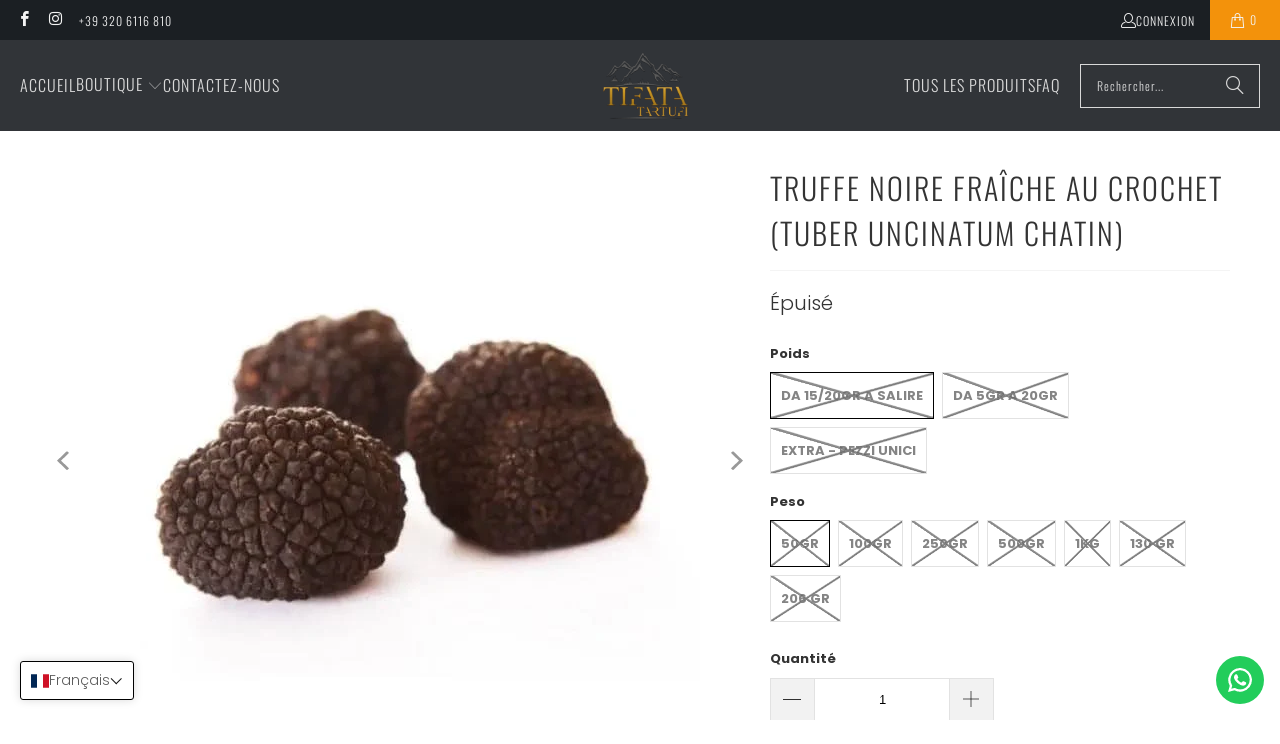

--- FILE ---
content_type: text/html; charset=utf-8
request_url: https://tifatatartufi.com/fr/products/tartufo-nero-uncinato-fresco-tuber-uncinatum-chatin-prima-scelta
body_size: 54436
content:
<!DOCTYPE html>
<html class="no-js no-touch" lang="fr">
  <head>
  





   <link rel="amphtml" href="https://tifatatartufi.com/a/s/products/tartufo-nero-uncinato-fresco-tuber-uncinatum-chatin-prima-scelta">



    <meta charset="utf-8">
    <meta http-equiv="cleartype" content="on">
    <meta name="robots" content="index,follow">

    <!-- Mobile Specific Metas -->
    <meta name="HandheldFriendly" content="True">
    <meta name="MobileOptimized" content="320">
    <meta name="viewport" content="width=device-width,initial-scale=1">
    <meta name="theme-color" content="#ffffff">

    
    <title>
      TRUFFE NOIRE FRAÎCHE AU CROCHET (tuber uncinatum Chatin) - Tifata Tartufi
    </title>

    
      <meta name="description" content="Disponibilité : du 1er octobre au 31 décembre Tailles à partir de 15gr et plus, vous pouvez demander des photos via le chat et nous nous ferons un plaisir de vous les fournir. Origine Marches / Molise La Truffe Noire Uncinato (tuber uncinatum Chatin) est aussi appelée Scorzone d&#39;hiver, en raison de sa ressemblance avec"/>
    

    <link rel="preconnect" href="https://fonts.shopifycdn.com" />
    <link rel="preconnect" href="https://cdn.shopify.com" />
    <link rel="preconnect" href="https://cdn.shopifycloud.com" />

    <link rel="dns-prefetch" href="https://v.shopify.com" />
    <link rel="dns-prefetch" href="https://www.youtube.com" />
    <link rel="dns-prefetch" href="https://vimeo.com" />

    <link href="//tifatatartufi.com/cdn/shop/t/157/assets/jquery.min.js?v=147293088974801289311726238878" as="script" rel="preload">

    <!-- Stylesheet for Fancybox library -->
    <link rel="stylesheet" href="//tifatatartufi.com/cdn/shop/t/157/assets/fancybox.css?v=19278034316635137701726238878" type="text/css" media="all" defer>

    <!-- Stylesheets for Turbo -->
    <link href="//tifatatartufi.com/cdn/shop/t/157/assets/styles.css?v=144883147421309258561766503824" rel="stylesheet" type="text/css" media="all" />

    <!-- Icons -->
    
      <link rel="shortcut icon" type="image/x-icon" href="//tifatatartufi.com/cdn/shop/files/logo_tifata_favicon_180x180.png?v=1726243496">
      <link rel="apple-touch-icon" href="//tifatatartufi.com/cdn/shop/files/logo_tifata_favicon_180x180.png?v=1726243496"/>
      <link rel="apple-touch-icon" sizes="57x57" href="//tifatatartufi.com/cdn/shop/files/logo_tifata_favicon_57x57.png?v=1726243496"/>
      <link rel="apple-touch-icon" sizes="60x60" href="//tifatatartufi.com/cdn/shop/files/logo_tifata_favicon_60x60.png?v=1726243496"/>
      <link rel="apple-touch-icon" sizes="72x72" href="//tifatatartufi.com/cdn/shop/files/logo_tifata_favicon_72x72.png?v=1726243496"/>
      <link rel="apple-touch-icon" sizes="76x76" href="//tifatatartufi.com/cdn/shop/files/logo_tifata_favicon_76x76.png?v=1726243496"/>
      <link rel="apple-touch-icon" sizes="114x114" href="//tifatatartufi.com/cdn/shop/files/logo_tifata_favicon_114x114.png?v=1726243496"/>
      <link rel="apple-touch-icon" sizes="180x180" href="//tifatatartufi.com/cdn/shop/files/logo_tifata_favicon_180x180.png?v=1726243496"/>
      <link rel="apple-touch-icon" sizes="228x228" href="//tifatatartufi.com/cdn/shop/files/logo_tifata_favicon_228x228.png?v=1726243496"/>
    
    <link rel="canonical" href="https://tifatatartufi.com/fr/products/tartufo-nero-uncinato-fresco-tuber-uncinatum-chatin-prima-scelta"/>

    

    

    
      <script src="//tifatatartufi.com/cdn/shop/t/157/assets/currencies.js?v=1648699478663843391726238878" defer></script>
    

    
    <script>
      window.PXUTheme = window.PXUTheme || {};
      window.PXUTheme.version = '9.5.0';
      window.PXUTheme.name = 'Turbo';
    </script>
    


    
<template id="price-ui"><span class="price " data-price></span><span class="compare-at-price" data-compare-at-price></span><span class="unit-pricing" data-unit-pricing></span></template>
    <template id="price-ui-badge"><div class="price-ui-badge__sticker price-ui-badge__sticker--">
    <span class="price-ui-badge__sticker-text" data-badge></span>
  </div></template>
    
    <template id="price-ui__price"><span class="money" data-price></span></template>
    <template id="price-ui__price-range"><span class="price-min" data-price-min><span class="money" data-price></span></span> - <span class="price-max" data-price-max><span class="money" data-price></span></span></template>
    <template id="price-ui__unit-pricing"><span class="unit-quantity" data-unit-quantity></span> | <span class="unit-price" data-unit-price><span class="money" data-price></span></span> / <span class="unit-measurement" data-unit-measurement></span></template>
    <template id="price-ui-badge__percent-savings-range">Économiser jusqu'à <span data-price-percent></span>%</template>
    <template id="price-ui-badge__percent-savings">Sauvegarder <span data-price-percent></span>%</template>
    <template id="price-ui-badge__price-savings-range">Économiser jusqu'à <span class="money" data-price></span></template>
    <template id="price-ui-badge__price-savings">Enregistrer <span class="money" data-price></span></template>
    <template id="price-ui-badge__on-sale">Vente</template>
    <template id="price-ui-badge__sold-out">Épuisé</template>
    <template id="price-ui-badge__in-stock">En stock</template>
    


    <script>
      
window.PXUTheme = window.PXUTheme || {};


window.PXUTheme.theme_settings = {};
window.PXUTheme.currency = {};
window.PXUTheme.routes = window.PXUTheme.routes || {};


window.PXUTheme.theme_settings.display_tos_checkbox = false;
window.PXUTheme.theme_settings.go_to_checkout = false;
window.PXUTheme.theme_settings.cart_action = "redirect_cart";
window.PXUTheme.theme_settings.cart_shipping_calculator = false;


window.PXUTheme.theme_settings.collection_swatches = false;
window.PXUTheme.theme_settings.collection_secondary_image = false;


window.PXUTheme.currency.show_multiple_currencies = false;
window.PXUTheme.currency.shop_currency = "EUR";
window.PXUTheme.currency.default_currency = "USD";
window.PXUTheme.currency.display_format = "money_format";
window.PXUTheme.currency.money_format = "€{{ amount }}";
window.PXUTheme.currency.money_format_no_currency = "€{{ amount }}";
window.PXUTheme.currency.money_format_currency = "€{{ amount }} EUR";
window.PXUTheme.currency.native_multi_currency = true;
window.PXUTheme.currency.iso_code = "EUR";
window.PXUTheme.currency.symbol = "€";


window.PXUTheme.theme_settings.display_inventory_left = false;
window.PXUTheme.theme_settings.inventory_threshold = 10;
window.PXUTheme.theme_settings.limit_quantity = false;


window.PXUTheme.theme_settings.menu_position = null;


window.PXUTheme.theme_settings.newsletter_popup = false;
window.PXUTheme.theme_settings.newsletter_popup_days = "14";
window.PXUTheme.theme_settings.newsletter_popup_mobile = false;
window.PXUTheme.theme_settings.newsletter_popup_seconds = 0;


window.PXUTheme.theme_settings.pagination_type = "load_more";


window.PXUTheme.theme_settings.enable_shopify_collection_badges = false;
window.PXUTheme.theme_settings.quick_shop_thumbnail_position = null;
window.PXUTheme.theme_settings.product_form_style = "radio";
window.PXUTheme.theme_settings.sale_banner_enabled = false;
window.PXUTheme.theme_settings.display_savings = true;
window.PXUTheme.theme_settings.display_sold_out_price = false;
window.PXUTheme.theme_settings.free_text = "Free";
window.PXUTheme.theme_settings.video_looping = null;
window.PXUTheme.theme_settings.quick_shop_style = "popup";
window.PXUTheme.theme_settings.hover_enabled = false;


window.PXUTheme.routes.cart_url = "/fr/cart";
window.PXUTheme.routes.cart_update_url = "/fr/cart/update";
window.PXUTheme.routes.root_url = "/fr";
window.PXUTheme.routes.search_url = "/fr/search";
window.PXUTheme.routes.all_products_collection_url = "/fr/collections/all";
window.PXUTheme.routes.product_recommendations_url = "/fr/recommendations/products";
window.PXUTheme.routes.predictive_search_url = "/fr/search/suggest";


window.PXUTheme.theme_settings.image_loading_style = "blur-up";


window.PXUTheme.theme_settings.enable_autocomplete = true;


window.PXUTheme.theme_settings.page_dots_enabled = false;
window.PXUTheme.theme_settings.slideshow_arrow_size = "light";


window.PXUTheme.theme_settings.quick_shop_enabled = true;


window.PXUTheme.theme_settings.enable_back_to_top_button = false;


window.PXUTheme.translation = {};


window.PXUTheme.translation.agree_to_terms_warning = "Vous devez accepter les termes et conditions à la caisse.";
window.PXUTheme.translation.one_item_left = "produit en stock";
window.PXUTheme.translation.items_left_text = "produits en stock";
window.PXUTheme.translation.cart_savings_text = "Économisez";
window.PXUTheme.translation.cart_discount_text = "Remise";
window.PXUTheme.translation.cart_subtotal_text = "Sous-total";
window.PXUTheme.translation.cart_remove_text = "Supprimer";
window.PXUTheme.translation.cart_free_text = "Libérer";


window.PXUTheme.translation.newsletter_success_text = "Merci de vous être inscrit(e) à notre liste de diffusion !";


window.PXUTheme.translation.notify_email = "Saisissez votre adresse e-mail...";
window.PXUTheme.translation.notify_email_value = "Translation missing: fr.contact.fields.email";
window.PXUTheme.translation.notify_email_send = "Envoyer";
window.PXUTheme.translation.notify_message_first = "Merci de me contacter lorsque ";
window.PXUTheme.translation.notify_message_last = " est disponible à nouveau - ";
window.PXUTheme.translation.notify_success_text = "Merci ! Nous vous contacterons lorsque ce produit sera de nouveau disponible !";


window.PXUTheme.translation.add_to_cart = "Ajouter au panier";
window.PXUTheme.translation.coming_soon_text = "À Venir";
window.PXUTheme.translation.sold_out_text = "Épuisé";
window.PXUTheme.translation.sale_text = "Soldes";
window.PXUTheme.translation.savings_text = "Économisez";
window.PXUTheme.translation.percent_off_text = "% désactivé";
window.PXUTheme.translation.from_text = "de";
window.PXUTheme.translation.new_text = "Nouveauté";
window.PXUTheme.translation.pre_order_text = "Pré-Commande";
window.PXUTheme.translation.unavailable_text = "Indisponible";


window.PXUTheme.translation.all_results = "Tous les résultats";
window.PXUTheme.translation.no_results = "Aucun résultat trouvé.";


window.PXUTheme.media_queries = {};
window.PXUTheme.media_queries.small = window.matchMedia( "(max-width: 480px)" );
window.PXUTheme.media_queries.medium = window.matchMedia( "(max-width: 798px)" );
window.PXUTheme.media_queries.large = window.matchMedia( "(min-width: 799px)" );
window.PXUTheme.media_queries.larger = window.matchMedia( "(min-width: 960px)" );
window.PXUTheme.media_queries.xlarge = window.matchMedia( "(min-width: 1200px)" );
window.PXUTheme.media_queries.ie10 = window.matchMedia( "all and (-ms-high-contrast: none), (-ms-high-contrast: active)" );
window.PXUTheme.media_queries.tablet = window.matchMedia( "only screen and (min-width: 799px) and (max-width: 1024px)" );
window.PXUTheme.media_queries.mobile_and_tablet = window.matchMedia( "(max-width: 1024px)" );

    </script>

    

    
      <script src="//tifatatartufi.com/cdn/shop/t/157/assets/instantclick.min.js?v=20092422000980684151726238878" data-no-instant defer></script>

      <script data-no-instant>
        window.addEventListener('DOMContentLoaded', function() {

          function inIframe() {
            try {
              return window.self !== window.top;
            } catch (e) {
              return true;
            }
          }

          if (!inIframe()){
            InstantClick.on('change', function() {

              $('head script[src*="shopify"]').each(function() {
                var script = document.createElement('script');
                script.type = 'text/javascript';
                script.src = $(this).attr('src');

                $('body').append(script);
              });

              $('body').removeClass('fancybox-active');
              $.fancybox.destroy();

              InstantClick.init();

            });
          }
        });
      </script>
    

    <script>
      
    </script>

    <script>window.performance && window.performance.mark && window.performance.mark('shopify.content_for_header.start');</script><meta name="google-site-verification" content="_wVjl9gT-CiGNx9UVpvz3008Air7rChY9j4QHW6j-EE">
<meta name="google-site-verification" content="6jsylqqt6gl7kU74B8wgyr1mWjCVsatItHzEIG9fAro">
<meta id="shopify-digital-wallet" name="shopify-digital-wallet" content="/48536518814/digital_wallets/dialog">
<meta name="shopify-checkout-api-token" content="6dbf4061df8b7789c6920cbb1d6aea71">
<meta id="in-context-paypal-metadata" data-shop-id="48536518814" data-venmo-supported="false" data-environment="production" data-locale="fr_FR" data-paypal-v4="true" data-currency="EUR">
<link rel="alternate" hreflang="x-default" href="https://tifatatartufi.com/products/tartufo-nero-uncinato-fresco-tuber-uncinatum-chatin-prima-scelta">
<link rel="alternate" hreflang="it" href="https://tifatatartufi.com/products/tartufo-nero-uncinato-fresco-tuber-uncinatum-chatin-prima-scelta">
<link rel="alternate" hreflang="es" href="https://tifatatartufi.com/es/products/tartufo-nero-uncinato-fresco-tuber-uncinatum-chatin-prima-scelta">
<link rel="alternate" hreflang="pt" href="https://tifatatartufi.com/pt/products/tartufo-nero-uncinato-fresco-tuber-uncinatum-chatin-prima-scelta">
<link rel="alternate" hreflang="de" href="https://tifatatartufi.com/de/products/tartufo-nero-uncinato-fresco-tuber-uncinatum-chatin-prima-scelta">
<link rel="alternate" hreflang="fr" href="https://tifatatartufi.com/fr/products/tartufo-nero-uncinato-fresco-tuber-uncinatum-chatin-prima-scelta">
<link rel="alternate" hreflang="en" href="https://tifatatartufi.com/en/products/tartufo-nero-uncinato-fresco-tuber-uncinatum-chatin-prima-scelta">
<link rel="alternate" type="application/json+oembed" href="https://tifatatartufi.com/fr/products/tartufo-nero-uncinato-fresco-tuber-uncinatum-chatin-prima-scelta.oembed">
<script async="async" src="/checkouts/internal/preloads.js?locale=fr-IT"></script>
<script id="shopify-features" type="application/json">{"accessToken":"6dbf4061df8b7789c6920cbb1d6aea71","betas":["rich-media-storefront-analytics"],"domain":"tifatatartufi.com","predictiveSearch":true,"shopId":48536518814,"locale":"fr"}</script>
<script>var Shopify = Shopify || {};
Shopify.shop = "tifatatartufi.myshopify.com";
Shopify.locale = "fr";
Shopify.currency = {"active":"EUR","rate":"1.0"};
Shopify.country = "IT";
Shopify.theme = {"name":"Nuovo Turbo Portland Aggiornato","id":169878192461,"schema_name":"Turbo","schema_version":"9.5.0","theme_store_id":null,"role":"main"};
Shopify.theme.handle = "null";
Shopify.theme.style = {"id":null,"handle":null};
Shopify.cdnHost = "tifatatartufi.com/cdn";
Shopify.routes = Shopify.routes || {};
Shopify.routes.root = "/fr/";</script>
<script type="module">!function(o){(o.Shopify=o.Shopify||{}).modules=!0}(window);</script>
<script>!function(o){function n(){var o=[];function n(){o.push(Array.prototype.slice.apply(arguments))}return n.q=o,n}var t=o.Shopify=o.Shopify||{};t.loadFeatures=n(),t.autoloadFeatures=n()}(window);</script>
<script id="shop-js-analytics" type="application/json">{"pageType":"product"}</script>
<script defer="defer" async type="module" src="//tifatatartufi.com/cdn/shopifycloud/shop-js/modules/v2/client.init-shop-cart-sync_rmw7xfpI.fr.esm.js"></script>
<script defer="defer" async type="module" src="//tifatatartufi.com/cdn/shopifycloud/shop-js/modules/v2/chunk.common_BJYQnvkC.esm.js"></script>
<script type="module">
  await import("//tifatatartufi.com/cdn/shopifycloud/shop-js/modules/v2/client.init-shop-cart-sync_rmw7xfpI.fr.esm.js");
await import("//tifatatartufi.com/cdn/shopifycloud/shop-js/modules/v2/chunk.common_BJYQnvkC.esm.js");

  window.Shopify.SignInWithShop?.initShopCartSync?.({"fedCMEnabled":true,"windoidEnabled":true});

</script>
<script>(function() {
  var isLoaded = false;
  function asyncLoad() {
    if (isLoaded) return;
    isLoaded = true;
    var urls = ["https:\/\/configs.carthike.com\/carthike.js?shop=tifatatartufi.myshopify.com","\/\/cdn.shopify.com\/proxy\/dd2df149d03073f19a889aaa68cccfaa0f217c242bcff47b879ef67fbaa33a77\/api.goaffpro.com\/loader.js?shop=tifatatartufi.myshopify.com\u0026sp-cache-control=cHVibGljLCBtYXgtYWdlPTkwMA","https:\/\/cdn.hextom.com\/js\/eventpromotionbar.js?shop=tifatatartufi.myshopify.com"];
    for (var i = 0; i < urls.length; i++) {
      var s = document.createElement('script');
      s.type = 'text/javascript';
      s.async = true;
      s.src = urls[i];
      var x = document.getElementsByTagName('script')[0];
      x.parentNode.insertBefore(s, x);
    }
  };
  if(window.attachEvent) {
    window.attachEvent('onload', asyncLoad);
  } else {
    window.addEventListener('load', asyncLoad, false);
  }
})();</script>
<script id="__st">var __st={"a":48536518814,"offset":3600,"reqid":"57cb294e-d2ee-4c7c-866e-8303a3aa3543-1768590306","pageurl":"tifatatartufi.com\/fr\/products\/tartufo-nero-uncinato-fresco-tuber-uncinatum-chatin-prima-scelta","u":"fa03ccc29d54","p":"product","rtyp":"product","rid":5816428298398};</script>
<script>window.ShopifyPaypalV4VisibilityTracking = true;</script>
<script id="captcha-bootstrap">!function(){'use strict';const t='contact',e='account',n='new_comment',o=[[t,t],['blogs',n],['comments',n],[t,'customer']],c=[[e,'customer_login'],[e,'guest_login'],[e,'recover_customer_password'],[e,'create_customer']],r=t=>t.map((([t,e])=>`form[action*='/${t}']:not([data-nocaptcha='true']) input[name='form_type'][value='${e}']`)).join(','),a=t=>()=>t?[...document.querySelectorAll(t)].map((t=>t.form)):[];function s(){const t=[...o],e=r(t);return a(e)}const i='password',u='form_key',d=['recaptcha-v3-token','g-recaptcha-response','h-captcha-response',i],f=()=>{try{return window.sessionStorage}catch{return}},m='__shopify_v',_=t=>t.elements[u];function p(t,e,n=!1){try{const o=window.sessionStorage,c=JSON.parse(o.getItem(e)),{data:r}=function(t){const{data:e,action:n}=t;return t[m]||n?{data:e,action:n}:{data:t,action:n}}(c);for(const[e,n]of Object.entries(r))t.elements[e]&&(t.elements[e].value=n);n&&o.removeItem(e)}catch(o){console.error('form repopulation failed',{error:o})}}const l='form_type',E='cptcha';function T(t){t.dataset[E]=!0}const w=window,h=w.document,L='Shopify',v='ce_forms',y='captcha';let A=!1;((t,e)=>{const n=(g='f06e6c50-85a8-45c8-87d0-21a2b65856fe',I='https://cdn.shopify.com/shopifycloud/storefront-forms-hcaptcha/ce_storefront_forms_captcha_hcaptcha.v1.5.2.iife.js',D={infoText:'Protégé par hCaptcha',privacyText:'Confidentialité',termsText:'Conditions'},(t,e,n)=>{const o=w[L][v],c=o.bindForm;if(c)return c(t,g,e,D).then(n);var r;o.q.push([[t,g,e,D],n]),r=I,A||(h.body.append(Object.assign(h.createElement('script'),{id:'captcha-provider',async:!0,src:r})),A=!0)});var g,I,D;w[L]=w[L]||{},w[L][v]=w[L][v]||{},w[L][v].q=[],w[L][y]=w[L][y]||{},w[L][y].protect=function(t,e){n(t,void 0,e),T(t)},Object.freeze(w[L][y]),function(t,e,n,w,h,L){const[v,y,A,g]=function(t,e,n){const i=e?o:[],u=t?c:[],d=[...i,...u],f=r(d),m=r(i),_=r(d.filter((([t,e])=>n.includes(e))));return[a(f),a(m),a(_),s()]}(w,h,L),I=t=>{const e=t.target;return e instanceof HTMLFormElement?e:e&&e.form},D=t=>v().includes(t);t.addEventListener('submit',(t=>{const e=I(t);if(!e)return;const n=D(e)&&!e.dataset.hcaptchaBound&&!e.dataset.recaptchaBound,o=_(e),c=g().includes(e)&&(!o||!o.value);(n||c)&&t.preventDefault(),c&&!n&&(function(t){try{if(!f())return;!function(t){const e=f();if(!e)return;const n=_(t);if(!n)return;const o=n.value;o&&e.removeItem(o)}(t);const e=Array.from(Array(32),(()=>Math.random().toString(36)[2])).join('');!function(t,e){_(t)||t.append(Object.assign(document.createElement('input'),{type:'hidden',name:u})),t.elements[u].value=e}(t,e),function(t,e){const n=f();if(!n)return;const o=[...t.querySelectorAll(`input[type='${i}']`)].map((({name:t})=>t)),c=[...d,...o],r={};for(const[a,s]of new FormData(t).entries())c.includes(a)||(r[a]=s);n.setItem(e,JSON.stringify({[m]:1,action:t.action,data:r}))}(t,e)}catch(e){console.error('failed to persist form',e)}}(e),e.submit())}));const S=(t,e)=>{t&&!t.dataset[E]&&(n(t,e.some((e=>e===t))),T(t))};for(const o of['focusin','change'])t.addEventListener(o,(t=>{const e=I(t);D(e)&&S(e,y())}));const B=e.get('form_key'),M=e.get(l),P=B&&M;t.addEventListener('DOMContentLoaded',(()=>{const t=y();if(P)for(const e of t)e.elements[l].value===M&&p(e,B);[...new Set([...A(),...v().filter((t=>'true'===t.dataset.shopifyCaptcha))])].forEach((e=>S(e,t)))}))}(h,new URLSearchParams(w.location.search),n,t,e,['guest_login'])})(!0,!0)}();</script>
<script integrity="sha256-4kQ18oKyAcykRKYeNunJcIwy7WH5gtpwJnB7kiuLZ1E=" data-source-attribution="shopify.loadfeatures" defer="defer" src="//tifatatartufi.com/cdn/shopifycloud/storefront/assets/storefront/load_feature-a0a9edcb.js" crossorigin="anonymous"></script>
<script data-source-attribution="shopify.dynamic_checkout.dynamic.init">var Shopify=Shopify||{};Shopify.PaymentButton=Shopify.PaymentButton||{isStorefrontPortableWallets:!0,init:function(){window.Shopify.PaymentButton.init=function(){};var t=document.createElement("script");t.src="https://tifatatartufi.com/cdn/shopifycloud/portable-wallets/latest/portable-wallets.fr.js",t.type="module",document.head.appendChild(t)}};
</script>
<script data-source-attribution="shopify.dynamic_checkout.buyer_consent">
  function portableWalletsHideBuyerConsent(e){var t=document.getElementById("shopify-buyer-consent"),n=document.getElementById("shopify-subscription-policy-button");t&&n&&(t.classList.add("hidden"),t.setAttribute("aria-hidden","true"),n.removeEventListener("click",e))}function portableWalletsShowBuyerConsent(e){var t=document.getElementById("shopify-buyer-consent"),n=document.getElementById("shopify-subscription-policy-button");t&&n&&(t.classList.remove("hidden"),t.removeAttribute("aria-hidden"),n.addEventListener("click",e))}window.Shopify?.PaymentButton&&(window.Shopify.PaymentButton.hideBuyerConsent=portableWalletsHideBuyerConsent,window.Shopify.PaymentButton.showBuyerConsent=portableWalletsShowBuyerConsent);
</script>
<script>
  function portableWalletsCleanup(e){e&&e.src&&console.error("Failed to load portable wallets script "+e.src);var t=document.querySelectorAll("shopify-accelerated-checkout .shopify-payment-button__skeleton, shopify-accelerated-checkout-cart .wallet-cart-button__skeleton"),e=document.getElementById("shopify-buyer-consent");for(let e=0;e<t.length;e++)t[e].remove();e&&e.remove()}function portableWalletsNotLoadedAsModule(e){e instanceof ErrorEvent&&"string"==typeof e.message&&e.message.includes("import.meta")&&"string"==typeof e.filename&&e.filename.includes("portable-wallets")&&(window.removeEventListener("error",portableWalletsNotLoadedAsModule),window.Shopify.PaymentButton.failedToLoad=e,"loading"===document.readyState?document.addEventListener("DOMContentLoaded",window.Shopify.PaymentButton.init):window.Shopify.PaymentButton.init())}window.addEventListener("error",portableWalletsNotLoadedAsModule);
</script>

<script type="module" src="https://tifatatartufi.com/cdn/shopifycloud/portable-wallets/latest/portable-wallets.fr.js" onError="portableWalletsCleanup(this)" crossorigin="anonymous"></script>
<script nomodule>
  document.addEventListener("DOMContentLoaded", portableWalletsCleanup);
</script>

<link id="shopify-accelerated-checkout-styles" rel="stylesheet" media="screen" href="https://tifatatartufi.com/cdn/shopifycloud/portable-wallets/latest/accelerated-checkout-backwards-compat.css" crossorigin="anonymous">
<style id="shopify-accelerated-checkout-cart">
        #shopify-buyer-consent {
  margin-top: 1em;
  display: inline-block;
  width: 100%;
}

#shopify-buyer-consent.hidden {
  display: none;
}

#shopify-subscription-policy-button {
  background: none;
  border: none;
  padding: 0;
  text-decoration: underline;
  font-size: inherit;
  cursor: pointer;
}

#shopify-subscription-policy-button::before {
  box-shadow: none;
}

      </style>

<script>window.performance && window.performance.mark && window.performance.mark('shopify.content_for_header.end');</script>

    

<meta name="author" content="Tifata Tartufi">
<meta property="og:url" content="https://tifatatartufi.com/fr/products/tartufo-nero-uncinato-fresco-tuber-uncinatum-chatin-prima-scelta">
<meta property="og:site_name" content="Tifata Tartufi">




  <meta property="og:type" content="product">
  <meta property="og:title" content="TRUFFE NOIRE FRAÎCHE AU CROCHET (tuber uncinatum Chatin)">
  
    
      <meta property="og:image" content="https://tifatatartufi.com/cdn/shop/products/TARTUFO-NERO-UNCINATO-FRESCO-_tuber-uncinatum-Chatin_-TifataTartufi-1667908859_600x.jpg?v=1667991191">
      <meta property="og:image:secure_url" content="https://tifatatartufi.com/cdn/shop/products/TARTUFO-NERO-UNCINATO-FRESCO-_tuber-uncinatum-Chatin_-TifataTartufi-1667908859_600x.jpg?v=1667991191">
      
      <meta property="og:image:width" content="600">
      <meta property="og:image:height" content="600">
    
      <meta property="og:image" content="https://tifatatartufi.com/cdn/shop/products/TARTUFO-NERO-UNCINATO-FRESCO-_tuber-uncinatum-Chatin_-TifataTartufi-1667908862_600x.jpg?v=1667991194">
      <meta property="og:image:secure_url" content="https://tifatatartufi.com/cdn/shop/products/TARTUFO-NERO-UNCINATO-FRESCO-_tuber-uncinatum-Chatin_-TifataTartufi-1667908862_600x.jpg?v=1667991194">
      
      <meta property="og:image:width" content="1200">
      <meta property="og:image:height" content="1200">
    
      <meta property="og:image" content="https://tifatatartufi.com/cdn/shop/products/TARTUFO-NERO-UNCINATO-FRESCO-_tuber-uncinatum-Chatin_-TifataTartufi-1667908866_600x.jpg?v=1667991197">
      <meta property="og:image:secure_url" content="https://tifatatartufi.com/cdn/shop/products/TARTUFO-NERO-UNCINATO-FRESCO-_tuber-uncinatum-Chatin_-TifataTartufi-1667908866_600x.jpg?v=1667991197">
      
      <meta property="og:image:width" content="1200">
      <meta property="og:image:height" content="1200">
    
  
  <meta property="product:price:amount" content="39.00">
  <meta property="product:price:currency" content="EUR">



  <meta property="og:description" content="Disponibilité : du 1er octobre au 31 décembre Tailles à partir de 15gr et plus, vous pouvez demander des photos via le chat et nous nous ferons un plaisir de vous les fournir. Origine Marches / Molise La Truffe Noire Uncinato (tuber uncinatum Chatin) est aussi appelée Scorzone d&#39;hiver, en raison de sa ressemblance avec">




<meta name="twitter:card" content="summary">

  <meta name="twitter:title" content="TRUFFE NOIRE FRAÎCHE AU CROCHET (tuber uncinatum Chatin)">
  <meta name="twitter:description" content="Disponibilité : du 1er octobre au 31 décembre Tailles à partir de 15gr et plus, vous pouvez demander des photos via le chat et nous nous ferons un plaisir de vous les fournir. Origine Marches / Molise La Truffe Noire Uncinato (tuber uncinatum Chatin) est aussi appelée Scorzone d&#39;hiver, en raison de sa ressemblance avec la Scorzone d&#39;été, mais seules les basses températures permettent à cette truffe de mûrir. Elle a un goût agréable et décisif arôme , qui rappelle celui du cèpe, de la noisette et du grana. La gleba (pulpe interne) est de noisette à brun foncé avec des veines légèrement ramifiées. Le péridium (peau externe) est verruqueux et de couleur noire, avec des verrues sous-développées PÉRIODE DE RÉCOLTE DE LA TRUFFE NOIRE CROCHÉE La Truffe Noire Uncinato (tuber uncinatum Chatin) oui récolte À PARTIR D&#39;OCTOBRE 1 AU">
  <meta name="twitter:image" content="https://tifatatartufi.com/cdn/shop/products/TARTUFO-NERO-UNCINATO-FRESCO-_tuber-uncinatum-Chatin_-TifataTartufi-1667908859_240x.jpg?v=1667991191">
  <meta name="twitter:image:width" content="240">
  <meta name="twitter:image:height" content="240">
  <meta name="twitter:image:alt" content="TARTUFO NERO UNCINATO FRESCO (tuber uncinatum Chatin) TifataTartufi">



    
    
  <!-- BEGIN app block: shopify://apps/monster-cart-upsell-free-gifts/blocks/app-embed/a1b8e58a-bf1d-4e0f-8768-a387c3f643c0 --><script>  
  window.mu_version = 1.8
  
      window.mu_product = {
        ...{"id":5816428298398,"title":"TRUFFE NOIRE FRAÎCHE AU CROCHET (tuber uncinatum Chatin)","handle":"tartufo-nero-uncinato-fresco-tuber-uncinatum-chatin-prima-scelta","description":"\u003cdiv class=\"padd-avalib\"\u003e\n\u003cdiv class=\"extra-wrap\"\u003e\n\u003cul\u003e\n\u003cli\u003e \u003cspan style=\"color: #ff2a00;\" data-mce-style=\"color: #ff2a00;\"\u003e \u003cstrong\u003e \u003cspan class=\"prod-stock-2\"\u003e \u003cspan data-mce-fragment=\"1\"\u003e Disponibilité : du 1er octobre au 31 décembre \u003c\/span\u003e \u003c\/span\u003e \u003c\/strong\u003e \u003c\/span\u003e \u003c\/li\u003e\n\u003c\/ul\u003e\n\u003cul\u003e\n\u003cli\u003e \u003cspan style=\"color: #ff2a00;\" data-mce-style=\"color: #ff2a00;\"\u003e \u003cstrong\u003e \u003cspan class=\"prod-stock-2\"\u003e \u003cspan data-mce-fragment=\"1\"\u003e Tailles à partir de 15gr et plus, vous pouvez demander des photos via le chat et nous nous ferons un plaisir de vous les fournir. \u003c\/span\u003e \u003c\/span\u003e \u003c\/strong\u003e \u003c\/span\u003e \u003ct12 \u003e\n\u003c\/ul\u003e\n\u003cul\u003e\n\u003cli\u003e \u003cspan style=\"color: #ff2a00;\" data-mce-style=\"color: #ff2a00;\"\u003e \u003cstrong\u003e \u003cspan class=\"prod-stock-2\"\u003e \u003cspan data-mce-fragment=\"1\"\u003e Origine Marches \/ Molise \u003c\/span\u003e \u003c\/span\u003e \u003c\/strong\u003e \u003c\/span\u003e \u003c\/li\u003e\n\u003c\/ul\u003e\n\u003cp\u003e \u003c\/p\u003e\n\u003c\/div\u003e\n\u003c\/div\u003e\n\u003cp data-mce-fragment=\"1\"\u003e La Truffe Noire Uncinato (tuber uncinatum Chatin) est aussi appelée Scorzone d'hiver, en raison de sa ressemblance avec la Scorzone d'été, mais seules les basses températures permettent à cette truffe de mûrir. \u003cbr\u003e \u003cbr\u003e Elle a un goût agréable et décisif arôme , qui rappelle celui du cèpe, de la noisette et du grana. \u003cbr\u003e \u003cbr\u003e La gleba (pulpe interne) est de noisette à brun foncé avec des veines légèrement ramifiées. \u003cbr\u003e \u003cbr\u003e Le péridium (peau externe) est verruqueux et de couleur noire, avec des verrues sous-développées \u003cbr\u003e \u003cbr\u003e \u003cbr\u003e \u003cbr\u003e \u003cstrong\u003e PÉRIODE DE RÉCOLTE DE LA TRUFFE NOIRE CROCHÉE \u003c\/strong\u003e \u003cbr\u003e La Truffe Noire Uncinato (tuber uncinatum Chatin) oui récolte À PARTIR D'OCTOBRE 1 AU 31 DÉCEMBRE. \u003cbr\u003e \u003cbr\u003e \u003cbr\u003e \u003cbr\u003e \u003cstrong\u003e OÙ POUSSE LA TRUFFE NOIRE CROCHÉE \u003c\/strong\u003e \u003cbr\u003e L'espèce préfère les sols riches en humus et en argile. Les plantes qui produisent cette truffe sont principalement le Cerro et le Hêtre à très haute altitude, de 1000 à 1300 m d'altitude, dans des milieux très humides dans des zones ombragées et fraîches où les rayons du soleil n'atteignent pas. \u003c\/p\u003e\n\u003cp data-mce-fragment=\"1\"\u003e \u003c\/p\u003e\n\u003cp\u003e \u003cstrong\u003e NETTOYAGE ET STOCKAGE \u003c\/strong\u003e \u003c\/p\u003e\n\u003cp\u003e Vous pouvez conserver la truffe fraîche environ 10 jours en suivant nos instructions. \u003cbr\u003e \u003cbr\u003e Dès réception du colis, nous vous recommandons de le retirer de l'emballage que nous avons préparé pour l'expédition et de l'emballer dans du papier serviettes ou un chiffon en tissu, en le fermant dans un bocal en verre ou un récipient hermétique, et en le plaçant au réfrigérateur.. \u003cbr\u003e \u003cbr\u003e Il est important de toujours s'assurer que le papier ou le chiffon ne sont pas humides, nous vous recommandons donc que vous les changiez au moins une fois par jour jusqu'à ce que vous consommiez la truffe ! \u003cbr\u003e \u003cbr\u003e Avant de pouvoir la consommer, la truffe doit être nettoyée de la terre... nous vous conseillons de la nettoyer juste avant de la manger, donc vous pouvez le nettoyer très délicatement à l'aide d'une brosse à dents et d'un filet d'eau courante, et quand vous aurez éliminé les résidus de terre il sera prêt à être dégusté ! \u003c\/p\u003e\n\u003cp\u003e \u003c\/p\u003e\n\u003cp\u003e \u003cstrong\u003e INFORMATIONS GÉNÉRALES \u003c\/strong\u003e \u003c\/p\u003e\n\u003cp\u003e Les commandes seront traitées du lundi au mercredi inclus, tandis que les commandes arrivant du jeudi au dimanche seront traitées le lundi suivant. \u003cbr data-mce-fragment=\"1\"\u003e \u003cbr data-mce-fragment=\"1\"\u003e La livraison a normalement lieu dans les 24 heures suivant la passation de la commande. Les truffes sont emballées dans des cubes de polystyrène de 3 cm d'épaisseur et de la neige carbonique à l'intérieur. Nos emballages sont conçus pour préserver la fraîcheur et l'intégrité du produit pendant 48 heures, en cas de problème qui retarderait l'expédition au-delà de 24 heures. \u003c\/p\u003e","published_at":"2020-10-17T18:52:10+02:00","created_at":"2020-10-17T18:45:39+02:00","vendor":"TifataTartufi","type":"tartufo fresco","tags":["shop","tartufo fresco"],"price":3900,"price_min":3900,"price_max":94900,"available":false,"price_varies":true,"compare_at_price":6500,"compare_at_price_min":6500,"compare_at_price_max":104900,"compare_at_price_varies":true,"variants":[{"id":43433577218265,"title":"da 15\/20gr a salire \/ 50gr","option1":"da 15\/20gr a salire","option2":"50gr","option3":null,"sku":"","requires_shipping":true,"taxable":true,"featured_image":{"id":39281278058713,"product_id":5816428298398,"position":1,"created_at":"2022-11-08T13:01:00+01:00","updated_at":"2022-11-09T11:53:11+01:00","alt":"TARTUFO NERO UNCINATO FRESCO (tuber uncinatum Chatin) TifataTartufi","width":600,"height":600,"src":"\/\/tifatatartufi.com\/cdn\/shop\/products\/TARTUFO-NERO-UNCINATO-FRESCO-_tuber-uncinatum-Chatin_-TifataTartufi-1667908859.jpg?v=1667991191","variant_ids":[43433577218265,43433614606553,43433617457369,43433621258457,43433625026777]},"available":false,"name":"TRUFFE NOIRE FRAÎCHE AU CROCHET (tuber uncinatum Chatin) - da 15\/20gr a salire \/ 50gr","public_title":"da 15\/20gr a salire \/ 50gr","options":["da 15\/20gr a salire","50gr"],"price":3900,"weight":0,"compare_at_price":6500,"inventory_management":"shopify","barcode":"","featured_media":{"alt":"TARTUFO NERO UNCINATO FRESCO (tuber uncinatum Chatin) TifataTartufi","id":31867237695705,"position":1,"preview_image":{"aspect_ratio":1.0,"height":600,"width":600,"src":"\/\/tifatatartufi.com\/cdn\/shop\/products\/TARTUFO-NERO-UNCINATO-FRESCO-_tuber-uncinatum-Chatin_-TifataTartufi-1667908859.jpg?v=1667991191"}},"requires_selling_plan":false,"selling_plan_allocations":[]},{"id":43433614606553,"title":"da 15\/20gr a salire \/ 100gr","option1":"da 15\/20gr a salire","option2":"100gr","option3":null,"sku":"","requires_shipping":true,"taxable":true,"featured_image":{"id":39281278058713,"product_id":5816428298398,"position":1,"created_at":"2022-11-08T13:01:00+01:00","updated_at":"2022-11-09T11:53:11+01:00","alt":"TARTUFO NERO UNCINATO FRESCO (tuber uncinatum Chatin) TifataTartufi","width":600,"height":600,"src":"\/\/tifatatartufi.com\/cdn\/shop\/products\/TARTUFO-NERO-UNCINATO-FRESCO-_tuber-uncinatum-Chatin_-TifataTartufi-1667908859.jpg?v=1667991191","variant_ids":[43433577218265,43433614606553,43433617457369,43433621258457,43433625026777]},"available":false,"name":"TRUFFE NOIRE FRAÎCHE AU CROCHET (tuber uncinatum Chatin) - da 15\/20gr a salire \/ 100gr","public_title":"da 15\/20gr a salire \/ 100gr","options":["da 15\/20gr a salire","100gr"],"price":6900,"weight":0,"compare_at_price":11500,"inventory_management":"shopify","barcode":"","featured_media":{"alt":"TARTUFO NERO UNCINATO FRESCO (tuber uncinatum Chatin) TifataTartufi","id":31867237695705,"position":1,"preview_image":{"aspect_ratio":1.0,"height":600,"width":600,"src":"\/\/tifatatartufi.com\/cdn\/shop\/products\/TARTUFO-NERO-UNCINATO-FRESCO-_tuber-uncinatum-Chatin_-TifataTartufi-1667908859.jpg?v=1667991191"}},"requires_selling_plan":false,"selling_plan_allocations":[]},{"id":43433617457369,"title":"da 15\/20gr a salire \/ 250gr","option1":"da 15\/20gr a salire","option2":"250gr","option3":null,"sku":"","requires_shipping":true,"taxable":true,"featured_image":{"id":39281278058713,"product_id":5816428298398,"position":1,"created_at":"2022-11-08T13:01:00+01:00","updated_at":"2022-11-09T11:53:11+01:00","alt":"TARTUFO NERO UNCINATO FRESCO (tuber uncinatum Chatin) TifataTartufi","width":600,"height":600,"src":"\/\/tifatatartufi.com\/cdn\/shop\/products\/TARTUFO-NERO-UNCINATO-FRESCO-_tuber-uncinatum-Chatin_-TifataTartufi-1667908859.jpg?v=1667991191","variant_ids":[43433577218265,43433614606553,43433617457369,43433621258457,43433625026777]},"available":false,"name":"TRUFFE NOIRE FRAÎCHE AU CROCHET (tuber uncinatum Chatin) - da 15\/20gr a salire \/ 250gr","public_title":"da 15\/20gr a salire \/ 250gr","options":["da 15\/20gr a salire","250gr"],"price":16740,"weight":0,"compare_at_price":27900,"inventory_management":"shopify","barcode":"","featured_media":{"alt":"TARTUFO NERO UNCINATO FRESCO (tuber uncinatum Chatin) TifataTartufi","id":31867237695705,"position":1,"preview_image":{"aspect_ratio":1.0,"height":600,"width":600,"src":"\/\/tifatatartufi.com\/cdn\/shop\/products\/TARTUFO-NERO-UNCINATO-FRESCO-_tuber-uncinatum-Chatin_-TifataTartufi-1667908859.jpg?v=1667991191"}},"requires_selling_plan":false,"selling_plan_allocations":[]},{"id":43433621258457,"title":"da 15\/20gr a salire \/ 500gr","option1":"da 15\/20gr a salire","option2":"500gr","option3":null,"sku":"","requires_shipping":true,"taxable":true,"featured_image":{"id":39281278058713,"product_id":5816428298398,"position":1,"created_at":"2022-11-08T13:01:00+01:00","updated_at":"2022-11-09T11:53:11+01:00","alt":"TARTUFO NERO UNCINATO FRESCO (tuber uncinatum Chatin) TifataTartufi","width":600,"height":600,"src":"\/\/tifatatartufi.com\/cdn\/shop\/products\/TARTUFO-NERO-UNCINATO-FRESCO-_tuber-uncinatum-Chatin_-TifataTartufi-1667908859.jpg?v=1667991191","variant_ids":[43433577218265,43433614606553,43433617457369,43433621258457,43433625026777]},"available":false,"name":"TRUFFE NOIRE FRAÎCHE AU CROCHET (tuber uncinatum Chatin) - da 15\/20gr a salire \/ 500gr","public_title":"da 15\/20gr a salire \/ 500gr","options":["da 15\/20gr a salire","500gr"],"price":32900,"weight":0,"compare_at_price":54900,"inventory_management":"shopify","barcode":"","featured_media":{"alt":"TARTUFO NERO UNCINATO FRESCO (tuber uncinatum Chatin) TifataTartufi","id":31867237695705,"position":1,"preview_image":{"aspect_ratio":1.0,"height":600,"width":600,"src":"\/\/tifatatartufi.com\/cdn\/shop\/products\/TARTUFO-NERO-UNCINATO-FRESCO-_tuber-uncinatum-Chatin_-TifataTartufi-1667908859.jpg?v=1667991191"}},"requires_selling_plan":false,"selling_plan_allocations":[]},{"id":43433625026777,"title":"da 15\/20gr a salire \/ 1kg","option1":"da 15\/20gr a salire","option2":"1kg","option3":null,"sku":"","requires_shipping":true,"taxable":true,"featured_image":{"id":39281278058713,"product_id":5816428298398,"position":1,"created_at":"2022-11-08T13:01:00+01:00","updated_at":"2022-11-09T11:53:11+01:00","alt":"TARTUFO NERO UNCINATO FRESCO (tuber uncinatum Chatin) TifataTartufi","width":600,"height":600,"src":"\/\/tifatatartufi.com\/cdn\/shop\/products\/TARTUFO-NERO-UNCINATO-FRESCO-_tuber-uncinatum-Chatin_-TifataTartufi-1667908859.jpg?v=1667991191","variant_ids":[43433577218265,43433614606553,43433617457369,43433621258457,43433625026777]},"available":false,"name":"TRUFFE NOIRE FRAÎCHE AU CROCHET (tuber uncinatum Chatin) - da 15\/20gr a salire \/ 1kg","public_title":"da 15\/20gr a salire \/ 1kg","options":["da 15\/20gr a salire","1kg"],"price":62940,"weight":0,"compare_at_price":104900,"inventory_management":"shopify","barcode":"","featured_media":{"alt":"TARTUFO NERO UNCINATO FRESCO (tuber uncinatum Chatin) TifataTartufi","id":31867237695705,"position":1,"preview_image":{"aspect_ratio":1.0,"height":600,"width":600,"src":"\/\/tifatatartufi.com\/cdn\/shop\/products\/TARTUFO-NERO-UNCINATO-FRESCO-_tuber-uncinatum-Chatin_-TifataTartufi-1667908859.jpg?v=1667991191"}},"requires_selling_plan":false,"selling_plan_allocations":[]},{"id":43575170924761,"title":"da 5gr a 20gr \/ 50gr","option1":"da 5gr a 20gr","option2":"50gr","option3":null,"sku":"","requires_shipping":true,"taxable":true,"featured_image":null,"available":false,"name":"TRUFFE NOIRE FRAÎCHE AU CROCHET (tuber uncinatum Chatin) - da 5gr a 20gr \/ 50gr","public_title":"da 5gr a 20gr \/ 50gr","options":["da 5gr a 20gr","50gr"],"price":5900,"weight":0,"compare_at_price":null,"inventory_management":"shopify","barcode":"","requires_selling_plan":false,"selling_plan_allocations":[]},{"id":43575170957529,"title":"da 5gr a 20gr \/ 100gr","option1":"da 5gr a 20gr","option2":"100gr","option3":null,"sku":"","requires_shipping":true,"taxable":true,"featured_image":null,"available":false,"name":"TRUFFE NOIRE FRAÎCHE AU CROCHET (tuber uncinatum Chatin) - da 5gr a 20gr \/ 100gr","public_title":"da 5gr a 20gr \/ 100gr","options":["da 5gr a 20gr","100gr"],"price":4550,"weight":0,"compare_at_price":6500,"inventory_management":"shopify","barcode":"","requires_selling_plan":false,"selling_plan_allocations":[]},{"id":43575170990297,"title":"da 5gr a 20gr \/ 250gr","option1":"da 5gr a 20gr","option2":"250gr","option3":null,"sku":"","requires_shipping":true,"taxable":true,"featured_image":null,"available":false,"name":"TRUFFE NOIRE FRAÎCHE AU CROCHET (tuber uncinatum Chatin) - da 5gr a 20gr \/ 250gr","public_title":"da 5gr a 20gr \/ 250gr","options":["da 5gr a 20gr","250gr"],"price":11130,"weight":0,"compare_at_price":15900,"inventory_management":"shopify","barcode":"","requires_selling_plan":false,"selling_plan_allocations":[]},{"id":43575171023065,"title":"da 5gr a 20gr \/ 500gr","option1":"da 5gr a 20gr","option2":"500gr","option3":null,"sku":"","requires_shipping":true,"taxable":true,"featured_image":null,"available":false,"name":"TRUFFE NOIRE FRAÎCHE AU CROCHET (tuber uncinatum Chatin) - da 5gr a 20gr \/ 500gr","public_title":"da 5gr a 20gr \/ 500gr","options":["da 5gr a 20gr","500gr"],"price":16000,"weight":0,"compare_at_price":22900,"inventory_management":"shopify","barcode":"","requires_selling_plan":false,"selling_plan_allocations":[]},{"id":43575171055833,"title":"da 5gr a 20gr \/ 1kg","option1":"da 5gr a 20gr","option2":"1kg","option3":null,"sku":"","requires_shipping":true,"taxable":true,"featured_image":null,"available":false,"name":"TRUFFE NOIRE FRAÎCHE AU CROCHET (tuber uncinatum Chatin) - da 5gr a 20gr \/ 1kg","public_title":"da 5gr a 20gr \/ 1kg","options":["da 5gr a 20gr","1kg"],"price":94900,"weight":0,"compare_at_price":null,"inventory_management":"shopify","barcode":"","requires_selling_plan":false,"selling_plan_allocations":[]},{"id":52560640246093,"title":"Extra - Pezzi unici \/ 130 gr","option1":"Extra - Pezzi unici","option2":"130 gr","option3":null,"sku":null,"requires_shipping":true,"taxable":true,"featured_image":null,"available":false,"name":"TRUFFE NOIRE FRAÎCHE AU CROCHET (tuber uncinatum Chatin) - Extra - Pezzi unici \/ 130 gr","public_title":"Extra - Pezzi unici \/ 130 gr","options":["Extra - Pezzi unici","130 gr"],"price":9900,"weight":0,"compare_at_price":16900,"inventory_management":"shopify","barcode":null,"requires_selling_plan":false,"selling_plan_allocations":[]},{"id":52797830758733,"title":"Extra - Pezzi unici \/ 206 gr","option1":"Extra - Pezzi unici","option2":"206 gr","option3":null,"sku":null,"requires_shipping":true,"taxable":true,"featured_image":null,"available":false,"name":"TRUFFE NOIRE FRAÎCHE AU CROCHET (tuber uncinatum Chatin) - Extra - Pezzi unici \/ 206 gr","public_title":"Extra - Pezzi unici \/ 206 gr","options":["Extra - Pezzi unici","206 gr"],"price":15900,"weight":0,"compare_at_price":23500,"inventory_management":"shopify","barcode":null,"requires_selling_plan":false,"selling_plan_allocations":[]}],"images":["\/\/tifatatartufi.com\/cdn\/shop\/products\/TARTUFO-NERO-UNCINATO-FRESCO-_tuber-uncinatum-Chatin_-TifataTartufi-1667908859.jpg?v=1667991191","\/\/tifatatartufi.com\/cdn\/shop\/products\/TARTUFO-NERO-UNCINATO-FRESCO-_tuber-uncinatum-Chatin_-TifataTartufi-1667908862.jpg?v=1667991194","\/\/tifatatartufi.com\/cdn\/shop\/products\/TARTUFO-NERO-UNCINATO-FRESCO-_tuber-uncinatum-Chatin_-TifataTartufi-1667908866.jpg?v=1667991197","\/\/tifatatartufi.com\/cdn\/shop\/products\/TARTUFO-NERO-UNCINATO-FRESCO-_tuber-uncinatum-Chatin_-TifataTartufi-1667908870.jpg?v=1667991201"],"featured_image":"\/\/tifatatartufi.com\/cdn\/shop\/products\/TARTUFO-NERO-UNCINATO-FRESCO-_tuber-uncinatum-Chatin_-TifataTartufi-1667908859.jpg?v=1667991191","options":["Poids","Peso"],"media":[{"alt":"TARTUFO NERO UNCINATO FRESCO (tuber uncinatum Chatin) TifataTartufi","id":31867237695705,"position":1,"preview_image":{"aspect_ratio":1.0,"height":600,"width":600,"src":"\/\/tifatatartufi.com\/cdn\/shop\/products\/TARTUFO-NERO-UNCINATO-FRESCO-_tuber-uncinatum-Chatin_-TifataTartufi-1667908859.jpg?v=1667991191"},"aspect_ratio":1.0,"height":600,"media_type":"image","src":"\/\/tifatatartufi.com\/cdn\/shop\/products\/TARTUFO-NERO-UNCINATO-FRESCO-_tuber-uncinatum-Chatin_-TifataTartufi-1667908859.jpg?v=1667991191","width":600},{"alt":"TARTUFO NERO UNCINATO FRESCO (tuber uncinatum Chatin) TifataTartufi","id":31867238973657,"position":2,"preview_image":{"aspect_ratio":1.0,"height":1200,"width":1200,"src":"\/\/tifatatartufi.com\/cdn\/shop\/products\/TARTUFO-NERO-UNCINATO-FRESCO-_tuber-uncinatum-Chatin_-TifataTartufi-1667908862.jpg?v=1667991194"},"aspect_ratio":1.0,"height":1200,"media_type":"image","src":"\/\/tifatatartufi.com\/cdn\/shop\/products\/TARTUFO-NERO-UNCINATO-FRESCO-_tuber-uncinatum-Chatin_-TifataTartufi-1667908862.jpg?v=1667991194","width":1200},{"alt":"TARTUFO NERO UNCINATO FRESCO (tuber uncinatum Chatin) TifataTartufi","id":31867239694553,"position":3,"preview_image":{"aspect_ratio":1.0,"height":1200,"width":1200,"src":"\/\/tifatatartufi.com\/cdn\/shop\/products\/TARTUFO-NERO-UNCINATO-FRESCO-_tuber-uncinatum-Chatin_-TifataTartufi-1667908866.jpg?v=1667991197"},"aspect_ratio":1.0,"height":1200,"media_type":"image","src":"\/\/tifatatartufi.com\/cdn\/shop\/products\/TARTUFO-NERO-UNCINATO-FRESCO-_tuber-uncinatum-Chatin_-TifataTartufi-1667908866.jpg?v=1667991197","width":1200},{"alt":"TARTUFO NERO UNCINATO FRESCO (tuber uncinatum Chatin) TifataTartufi","id":31867240218841,"position":4,"preview_image":{"aspect_ratio":1.0,"height":1189,"width":1189,"src":"\/\/tifatatartufi.com\/cdn\/shop\/products\/TARTUFO-NERO-UNCINATO-FRESCO-_tuber-uncinatum-Chatin_-TifataTartufi-1667908870.jpg?v=1667991201"},"aspect_ratio":1.0,"height":1189,"media_type":"image","src":"\/\/tifatatartufi.com\/cdn\/shop\/products\/TARTUFO-NERO-UNCINATO-FRESCO-_tuber-uncinatum-Chatin_-TifataTartufi-1667908870.jpg?v=1667991201","width":1189}],"requires_selling_plan":false,"selling_plan_groups":[],"content":"\u003cdiv class=\"padd-avalib\"\u003e\n\u003cdiv class=\"extra-wrap\"\u003e\n\u003cul\u003e\n\u003cli\u003e \u003cspan style=\"color: #ff2a00;\" data-mce-style=\"color: #ff2a00;\"\u003e \u003cstrong\u003e \u003cspan class=\"prod-stock-2\"\u003e \u003cspan data-mce-fragment=\"1\"\u003e Disponibilité : du 1er octobre au 31 décembre \u003c\/span\u003e \u003c\/span\u003e \u003c\/strong\u003e \u003c\/span\u003e \u003c\/li\u003e\n\u003c\/ul\u003e\n\u003cul\u003e\n\u003cli\u003e \u003cspan style=\"color: #ff2a00;\" data-mce-style=\"color: #ff2a00;\"\u003e \u003cstrong\u003e \u003cspan class=\"prod-stock-2\"\u003e \u003cspan data-mce-fragment=\"1\"\u003e Tailles à partir de 15gr et plus, vous pouvez demander des photos via le chat et nous nous ferons un plaisir de vous les fournir. \u003c\/span\u003e \u003c\/span\u003e \u003c\/strong\u003e \u003c\/span\u003e \u003ct12 \u003e\n\u003c\/ul\u003e\n\u003cul\u003e\n\u003cli\u003e \u003cspan style=\"color: #ff2a00;\" data-mce-style=\"color: #ff2a00;\"\u003e \u003cstrong\u003e \u003cspan class=\"prod-stock-2\"\u003e \u003cspan data-mce-fragment=\"1\"\u003e Origine Marches \/ Molise \u003c\/span\u003e \u003c\/span\u003e \u003c\/strong\u003e \u003c\/span\u003e \u003c\/li\u003e\n\u003c\/ul\u003e\n\u003cp\u003e \u003c\/p\u003e\n\u003c\/div\u003e\n\u003c\/div\u003e\n\u003cp data-mce-fragment=\"1\"\u003e La Truffe Noire Uncinato (tuber uncinatum Chatin) est aussi appelée Scorzone d'hiver, en raison de sa ressemblance avec la Scorzone d'été, mais seules les basses températures permettent à cette truffe de mûrir. \u003cbr\u003e \u003cbr\u003e Elle a un goût agréable et décisif arôme , qui rappelle celui du cèpe, de la noisette et du grana. \u003cbr\u003e \u003cbr\u003e La gleba (pulpe interne) est de noisette à brun foncé avec des veines légèrement ramifiées. \u003cbr\u003e \u003cbr\u003e Le péridium (peau externe) est verruqueux et de couleur noire, avec des verrues sous-développées \u003cbr\u003e \u003cbr\u003e \u003cbr\u003e \u003cbr\u003e \u003cstrong\u003e PÉRIODE DE RÉCOLTE DE LA TRUFFE NOIRE CROCHÉE \u003c\/strong\u003e \u003cbr\u003e La Truffe Noire Uncinato (tuber uncinatum Chatin) oui récolte À PARTIR D'OCTOBRE 1 AU 31 DÉCEMBRE. \u003cbr\u003e \u003cbr\u003e \u003cbr\u003e \u003cbr\u003e \u003cstrong\u003e OÙ POUSSE LA TRUFFE NOIRE CROCHÉE \u003c\/strong\u003e \u003cbr\u003e L'espèce préfère les sols riches en humus et en argile. Les plantes qui produisent cette truffe sont principalement le Cerro et le Hêtre à très haute altitude, de 1000 à 1300 m d'altitude, dans des milieux très humides dans des zones ombragées et fraîches où les rayons du soleil n'atteignent pas. \u003c\/p\u003e\n\u003cp data-mce-fragment=\"1\"\u003e \u003c\/p\u003e\n\u003cp\u003e \u003cstrong\u003e NETTOYAGE ET STOCKAGE \u003c\/strong\u003e \u003c\/p\u003e\n\u003cp\u003e Vous pouvez conserver la truffe fraîche environ 10 jours en suivant nos instructions. \u003cbr\u003e \u003cbr\u003e Dès réception du colis, nous vous recommandons de le retirer de l'emballage que nous avons préparé pour l'expédition et de l'emballer dans du papier serviettes ou un chiffon en tissu, en le fermant dans un bocal en verre ou un récipient hermétique, et en le plaçant au réfrigérateur.. \u003cbr\u003e \u003cbr\u003e Il est important de toujours s'assurer que le papier ou le chiffon ne sont pas humides, nous vous recommandons donc que vous les changiez au moins une fois par jour jusqu'à ce que vous consommiez la truffe ! \u003cbr\u003e \u003cbr\u003e Avant de pouvoir la consommer, la truffe doit être nettoyée de la terre... nous vous conseillons de la nettoyer juste avant de la manger, donc vous pouvez le nettoyer très délicatement à l'aide d'une brosse à dents et d'un filet d'eau courante, et quand vous aurez éliminé les résidus de terre il sera prêt à être dégusté ! \u003c\/p\u003e\n\u003cp\u003e \u003c\/p\u003e\n\u003cp\u003e \u003cstrong\u003e INFORMATIONS GÉNÉRALES \u003c\/strong\u003e \u003c\/p\u003e\n\u003cp\u003e Les commandes seront traitées du lundi au mercredi inclus, tandis que les commandes arrivant du jeudi au dimanche seront traitées le lundi suivant. \u003cbr data-mce-fragment=\"1\"\u003e \u003cbr data-mce-fragment=\"1\"\u003e La livraison a normalement lieu dans les 24 heures suivant la passation de la commande. Les truffes sont emballées dans des cubes de polystyrène de 3 cm d'épaisseur et de la neige carbonique à l'intérieur. Nos emballages sont conçus pour préserver la fraîcheur et l'intégrité du produit pendant 48 heures, en cas de problème qui retarderait l'expédition au-delà de 24 heures. \u003c\/p\u003e"},
    collections: [{"id":230382043294,"handle":"shop","title":"Shop","updated_at":"2026-01-15T13:06:04+01:00","body_html":"","published_at":"2020-11-19T00:00:33+01:00","sort_order":"manual","template_suffix":"","disjunctive":false,"rules":[{"column":"tag","relation":"equals","condition":"shop"}],"published_scope":"global"},{"id":227255058590,"handle":"tartufo-fresco","title":"Tartufo Fresco","updated_at":"2026-01-15T13:06:04+01:00","body_html":"","published_at":"2020-10-21T02:51:24+02:00","sort_order":"manual","template_suffix":"","disjunctive":false,"rules":[{"column":"tag","relation":"equals","condition":"tartufo fresco"}],"published_scope":"global"}],
    inventory:{"43433577218265": 0,"43433614606553": 0,"43433617457369": 0,"43433621258457": 0,"43433625026777": 0,"43575170924761": 0,"43575170957529": 0,"43575170990297": 0,"43575171023065": 0,"43575171055833": 0,"52560640246093": 0,"52797830758733": 0},
        has_only_default_variant: false,
        
      }
  
    window.mu_currencies = [{"name": "United Arab Emirates Dirham", "iso_code": "AED", "symbol": "د.إ"},{"name": "Afghan Afghani", "iso_code": "AFN", "symbol": "؋"},{"name": "Albanian Lek", "iso_code": "ALL", "symbol": "L"},{"name": "Armenian Dram", "iso_code": "AMD", "symbol": "դր."},{"name": "Netherlands Antillean Gulden", "iso_code": "ANG", "symbol": "ƒ"},{"name": "Australian Dollar", "iso_code": "AUD", "symbol": "$"},{"name": "Aruban Florin", "iso_code": "AWG", "symbol": "ƒ"},{"name": "Azerbaijani Manat", "iso_code": "AZN", "symbol": "₼"},{"name": "Bosnia and Herzegovina Convertible Mark", "iso_code": "BAM", "symbol": "КМ"},{"name": "Barbadian Dollar", "iso_code": "BBD", "symbol": "$"},{"name": "Bangladeshi Taka", "iso_code": "BDT", "symbol": "৳"},{"name": "Burundian Franc", "iso_code": "BIF", "symbol": "Fr"},{"name": "Brunei Dollar", "iso_code": "BND", "symbol": "$"},{"name": "Bolivian Boliviano", "iso_code": "BOB", "symbol": "Bs."},{"name": "Bahamian Dollar", "iso_code": "BSD", "symbol": "$"},{"name": "Botswana Pula", "iso_code": "BWP", "symbol": "P"},{"name": "Belize Dollar", "iso_code": "BZD", "symbol": "$"},{"name": "Canadian Dollar", "iso_code": "CAD", "symbol": "$"},{"name": "Congolese Franc", "iso_code": "CDF", "symbol": "Fr"},{"name": "Swiss Franc", "iso_code": "CHF", "symbol": "CHF"},{"name": "Chinese Renminbi Yuan", "iso_code": "CNY", "symbol": "¥"},{"name": "Costa Rican Colón", "iso_code": "CRC", "symbol": "₡"},{"name": "Cape Verdean Escudo", "iso_code": "CVE", "symbol": "$"},{"name": "Czech Koruna", "iso_code": "CZK", "symbol": "Kč"},{"name": "Djiboutian Franc", "iso_code": "DJF", "symbol": "Fdj"},{"name": "Danish Krone", "iso_code": "DKK", "symbol": "kr."},{"name": "Dominican Peso", "iso_code": "DOP", "symbol": "$"},{"name": "Algerian Dinar", "iso_code": "DZD", "symbol": "د.ج"},{"name": "Egyptian Pound", "iso_code": "EGP", "symbol": "ج.م"},{"name": "Ethiopian Birr", "iso_code": "ETB", "symbol": "Br"},{"name": "Euro", "iso_code": "EUR", "symbol": "€"},{"name": "Fijian Dollar", "iso_code": "FJD", "symbol": "$"},{"name": "Falkland Pound", "iso_code": "FKP", "symbol": "£"},{"name": "British Pound", "iso_code": "GBP", "symbol": "£"},{"name": "Gambian Dalasi", "iso_code": "GMD", "symbol": "D"},{"name": "Guinean Franc", "iso_code": "GNF", "symbol": "Fr"},{"name": "Guatemalan Quetzal", "iso_code": "GTQ", "symbol": "Q"},{"name": "Guyanese Dollar", "iso_code": "GYD", "symbol": "$"},{"name": "Hong Kong Dollar", "iso_code": "HKD", "symbol": "$"},{"name": "Honduran Lempira", "iso_code": "HNL", "symbol": "L"},{"name": "Hungarian Forint", "iso_code": "HUF", "symbol": "Ft"},{"name": "Indonesian Rupiah", "iso_code": "IDR", "symbol": "Rp"},{"name": "Israeli New Shekel", "iso_code": "ILS", "symbol": "₪"},{"name": "Indian Rupee", "iso_code": "INR", "symbol": "₹"},{"name": "Icelandic Króna", "iso_code": "ISK", "symbol": "kr"},{"name": "Jamaican Dollar", "iso_code": "JMD", "symbol": "$"},{"name": "Japanese Yen", "iso_code": "JPY", "symbol": "¥"},{"name": "Kenyan Shilling", "iso_code": "KES", "symbol": "KSh"},{"name": "Kyrgyzstani Som", "iso_code": "KGS", "symbol": "som"},{"name": "Cambodian Riel", "iso_code": "KHR", "symbol": "៛"},{"name": "Comorian Franc", "iso_code": "KMF", "symbol": "Fr"},{"name": "South Korean Won", "iso_code": "KRW", "symbol": "₩"},{"name": "Cayman Islands Dollar", "iso_code": "KYD", "symbol": "$"},{"name": "Kazakhstani Tenge", "iso_code": "KZT", "symbol": "₸"},{"name": "Lao Kip", "iso_code": "LAK", "symbol": "₭"},{"name": "Lebanese Pound", "iso_code": "LBP", "symbol": "ل.ل"},{"name": "Sri Lankan Rupee", "iso_code": "LKR", "symbol": "₨"},{"name": "Moroccan Dirham", "iso_code": "MAD", "symbol": "د.م."},{"name": "Moldovan Leu", "iso_code": "MDL", "symbol": "L"},{"name": "Macedonian Denar", "iso_code": "MKD", "symbol": "ден"},{"name": "Myanmar Kyat", "iso_code": "MMK", "symbol": "K"},{"name": "Mongolian Tögrög", "iso_code": "MNT", "symbol": "₮"},{"name": "Macanese Pataca", "iso_code": "MOP", "symbol": "P"},{"name": "Mauritian Rupee", "iso_code": "MUR", "symbol": "₨"},{"name": "Maldivian Rufiyaa", "iso_code": "MVR", "symbol": "MVR"},{"name": "Malawian Kwacha", "iso_code": "MWK", "symbol": "MK"},{"name": "Malaysian Ringgit", "iso_code": "MYR", "symbol": "RM"},{"name": "Nigerian Naira", "iso_code": "NGN", "symbol": "₦"},{"name": "Nicaraguan Córdoba", "iso_code": "NIO", "symbol": "C$"},{"name": "Nepalese Rupee", "iso_code": "NPR", "symbol": "Rs."},{"name": "New Zealand Dollar", "iso_code": "NZD", "symbol": "$"},{"name": "Peruvian Sol", "iso_code": "PEN", "symbol": "S/"},{"name": "Papua New Guinean Kina", "iso_code": "PGK", "symbol": "K"},{"name": "Philippine Peso", "iso_code": "PHP", "symbol": "₱"},{"name": "Pakistani Rupee", "iso_code": "PKR", "symbol": "₨"},{"name": "Polish Złoty", "iso_code": "PLN", "symbol": "zł"},{"name": "Paraguayan Guaraní", "iso_code": "PYG", "symbol": "₲"},{"name": "Qatari Riyal", "iso_code": "QAR", "symbol": "ر.ق"},{"name": "Romanian Leu", "iso_code": "RON", "symbol": "Lei"},{"name": "Serbian Dinar", "iso_code": "RSD", "symbol": "РСД"},{"name": "Rwandan Franc", "iso_code": "RWF", "symbol": "FRw"},{"name": "Saudi Riyal", "iso_code": "SAR", "symbol": "ر.س"},{"name": "Solomon Islands Dollar", "iso_code": "SBD", "symbol": "$"},{"name": "Swedish Krona", "iso_code": "SEK", "symbol": "kr"},{"name": "Singapore Dollar", "iso_code": "SGD", "symbol": "$"},{"name": "Saint Helenian Pound", "iso_code": "SHP", "symbol": "£"},{"name": "Sierra Leonean Leone", "iso_code": "SLL", "symbol": "Le"},{"name": "São Tomé and Príncipe Dobra", "iso_code": "STD", "symbol": "Db"},{"name": "Thai Baht", "iso_code": "THB", "symbol": "฿"},{"name": "Tajikistani Somoni", "iso_code": "TJS", "symbol": "ЅМ"},{"name": "Tongan Paʻanga", "iso_code": "TOP", "symbol": "T$"},{"name": "Trinidad and Tobago Dollar", "iso_code": "TTD", "symbol": "$"},{"name": "New Taiwan Dollar", "iso_code": "TWD", "symbol": "$"},{"name": "Tanzanian Shilling", "iso_code": "TZS", "symbol": "Sh"},{"name": "Ukrainian Hryvnia", "iso_code": "UAH", "symbol": "₴"},{"name": "Ugandan Shilling", "iso_code": "UGX", "symbol": "USh"},{"name": "United States Dollar", "iso_code": "USD", "symbol": "$"},{"name": "Uruguayan Peso", "iso_code": "UYU", "symbol": "$U"},{"name": "Uzbekistan Som", "iso_code": "UZS", "symbol": "so'm"},{"name": "Vietnamese Đồng", "iso_code": "VND", "symbol": "₫"},{"name": "Vanuatu Vatu", "iso_code": "VUV", "symbol": "Vt"},{"name": "Samoan Tala", "iso_code": "WST", "symbol": "T"},{"name": "Central African Cfa Franc", "iso_code": "XAF", "symbol": "CFA"},{"name": "East Caribbean Dollar", "iso_code": "XCD", "symbol": "$"},{"name": "West African Cfa Franc", "iso_code": "XOF", "symbol": "Fr"},{"name": "Cfp Franc", "iso_code": "XPF", "symbol": "Fr"},{"name": "Yemeni Rial", "iso_code": "YER", "symbol": "﷼"},];
    window.mu_origin = 'tifatatartufi.com';
    window.mu_myshopify_domain = 'tifatatartufi.myshopify.com';
    window.mu_cart_currency= 'EUR';
    window.mu_cart_items = [];
    window.mu_money_format = '€{{ amount }}';
    
    
    
    
    
    window.show_item_properties = true
    
    
    
    
    
    window.mu_bag_selector = [];
    
    
    window.mu_hide_when_opened = "";
    
</script>
  <link rel="stylesheet"  href="https://cdnjs.cloudflare.com/ajax/libs/slick-carousel/1.6.0/slick.min.css" />
  <link rel="stylesheet" href="https://cdnjs.cloudflare.com/ajax/libs/slick-carousel/1.6.0/slick-theme.min.css" /><script>
    // custom code here
</script>
  <script>console.log("%cMU: Version 1 in use", "color: white; background: #dc3545; padding: 2px 6px; border-radius: 3px;");</script>
  <script async src="https://cdn.shopify.com/extensions/019b8c0a-9b7a-7f32-ba3d-a373967f46fb/monster-upsells-v2-689/assets/webfont.js"></script>
  
    <link href="https://cdn.shopify.com/extensions/019b8c0a-9b7a-7f32-ba3d-a373967f46fb/monster-upsells-v2-689/assets/cart.css" rel="stylesheet">
    <script type="text/javascript">
      window.assetsPath = "https://cdn.shopify.com/extensions/019b8c0a-9b7a-7f32-ba3d-a373967f46fb/monster-upsells-v2-689/assets/cart_renderer.js".split("cart_renderer.js")[0]
    </script>
    <script async src="https://cdn.shopify.com/extensions/019b8c0a-9b7a-7f32-ba3d-a373967f46fb/monster-upsells-v2-689/assets/cart_renderer.js"></script>
  



<!-- END app block --><!-- BEGIN app block: shopify://apps/ck-whatsapp/blocks/app-embed-block/ce4c5d89-06d5-4502-b18d-35d424a3f693 --><!-- END app block --><!-- BEGIN app block: shopify://apps/t-lab-ai-language-translate/blocks/language_switcher/b5b83690-efd4-434d-8c6a-a5cef4019faf --><!-- BEGIN app snippet: switcher_styling -->

<link href="//cdn.shopify.com/extensions/019bb762-7264-7b99-8d86-32684349d784/content-translation-297/assets/advanced-switcher.css" rel="stylesheet" type="text/css" media="all" />

<style>
  .tl-switcher-container.tl-custom-position {
    border-width: 1px;
    border-style: solid;
    border-color: #000000;
    background-color: #ffffff;
  }

  .tl-custom-position.top-right {
    top: 55px;
    right: 20px;
    bottom: auto;
    left: auto;
  }

  .tl-custom-position.top-left {
    top: 55px;
    right: auto;
    bottom: auto;
    left: 20px;
  }

  .tl-custom-position.bottom-left {
    position: fixed;
    top: auto;
    right: auto;
    bottom: 20px;
    left: 20px;
  }

  .tl-custom-position.bottom-right {
    position: fixed;
    top: auto;
    right: 20px;
    bottom: 20px;
    left: auto;
  }

  .tl-custom-position > div {
    font-size: 14px;
    color: #5c5c5c;
  }

  .tl-custom-position .tl-label {
    color: #5c5c5c;
  }

  .tl-dropdown,
  .tl-overlay,
  .tl-options {
    display: none;
  }

  .tl-dropdown.bottom-right,
  .tl-dropdown.bottom-left {
    bottom: 100%;
    top: auto;
  }

  .tl-dropdown.top-right,
  .tl-dropdown.bottom-right {
    right: 0;
    left: auto;
  }

  .tl-options.bottom-right,
  .tl-options.bottom-left {
    bottom: 100%;
    top: auto;
  }

  .tl-options.top-right,
  .tl-options.bottom-right {
    right: 0;
    left: auto;
  }

  div:not(.tl-inner) > .tl-switcher .tl-select,
  div.tl-selections {
    border-width: 0px;
  }

  

  
</style>
<!-- END app snippet -->

<script type="text/template" id="tl-switcher-template">
  <div class="tl-switcher-container hidden bottom-left">
    
        <!-- BEGIN app snippet: language_form --><div class="tl-switcher tl-language"><form method="post" action="/fr/localization" id="localization_form" accept-charset="UTF-8" class="shopify-localization-form" enctype="multipart/form-data"><input type="hidden" name="form_type" value="localization" /><input type="hidden" name="utf8" value="✓" /><input type="hidden" name="_method" value="put" /><input type="hidden" name="return_to" value="/fr/products/tartufo-nero-uncinato-fresco-tuber-uncinatum-chatin-prima-scelta" />
    <div class="tl-select">
      
          <img
            class="tl-flag"
            loading="lazy"
            width="20"
            height="18"
            alt="Language switcher country flag for français"
            src="https://cdn.shopify.com/extensions/019bb762-7264-7b99-8d86-32684349d784/content-translation-297/assets/fr.svg"
          >
            <span class="tl-label tl-name">français</span>
      
    </div>
    <ul class="tl-options bottom-left" role="list">
      
          <li
            class="tl-option "
            data-value="it"
          >
              <img
                class="tl-flag"
                loading="lazy"
                width="20"
                height="18"
                alt="Language dropdown option country flag for Italiano"
                src="https://cdn.shopify.com/extensions/019bb762-7264-7b99-8d86-32684349d784/content-translation-297/assets/it.svg"
              >
                <span class="tl-label tl-name" for="Italiano">Italiano</span>
          </li>
          <li
            class="tl-option "
            data-value="es"
          >
              <img
                class="tl-flag"
                loading="lazy"
                width="20"
                height="18"
                alt="Language dropdown option country flag for Español"
                src="https://cdn.shopify.com/extensions/019bb762-7264-7b99-8d86-32684349d784/content-translation-297/assets/es.svg"
              >
                <span class="tl-label tl-name" for="Español">Español</span>
          </li>
          <li
            class="tl-option "
            data-value="pt-PT"
          >
              <img
                class="tl-flag"
                loading="lazy"
                width="20"
                height="18"
                alt="Language dropdown option country flag for português"
                src="https://cdn.shopify.com/extensions/019bb762-7264-7b99-8d86-32684349d784/content-translation-297/assets/pt.svg"
              >
                <span class="tl-label tl-name" for="português">português</span>
          </li>
          <li
            class="tl-option "
            data-value="de"
          >
              <img
                class="tl-flag"
                loading="lazy"
                width="20"
                height="18"
                alt="Language dropdown option country flag for Deutsch"
                src="https://cdn.shopify.com/extensions/019bb762-7264-7b99-8d86-32684349d784/content-translation-297/assets/de.svg"
              >
                <span class="tl-label tl-name" for="Deutsch">Deutsch</span>
          </li>
          <li
            class="tl-option active"
            data-value="fr"
          >
              <img
                class="tl-flag"
                loading="lazy"
                width="20"
                height="18"
                alt="Language dropdown option country flag for français"
                src="https://cdn.shopify.com/extensions/019bb762-7264-7b99-8d86-32684349d784/content-translation-297/assets/fr.svg"
              >
                <span class="tl-label tl-name" for="français">français</span>
          </li>
          <li
            class="tl-option "
            data-value="en"
          >
              <img
                class="tl-flag"
                loading="lazy"
                width="20"
                height="18"
                alt="Language dropdown option country flag for English"
                src="https://cdn.shopify.com/extensions/019bb762-7264-7b99-8d86-32684349d784/content-translation-297/assets/gb.svg"
              >
                <span class="tl-label tl-name" for="English">English</span>
          </li>
      
    </ul>
    <input type="hidden" name="country_code" value="IT">
    <input type="hidden" name="language_code" value="fr"></form>
</div>
<!-- END app snippet -->

      
    <!-- BEGIN app snippet: language_form2 --><div class="tl-languages-unwrap" style="display: none;"><form method="post" action="/fr/localization" id="localization_form" accept-charset="UTF-8" class="shopify-localization-form" enctype="multipart/form-data"><input type="hidden" name="form_type" value="localization" /><input type="hidden" name="utf8" value="✓" /><input type="hidden" name="_method" value="put" /><input type="hidden" name="return_to" value="/fr/products/tartufo-nero-uncinato-fresco-tuber-uncinatum-chatin-prima-scelta" />
    <ul class="tl-options" role="list">
      
          <li
            class="tl-option "
            data-value="it"
          >
                <span class="tl-label tl-name" for="Italiano">Italiano</span>
          </li>
          <li
            class="tl-option "
            data-value="es"
          >
                <span class="tl-label tl-name" for="Español">Español</span>
          </li>
          <li
            class="tl-option "
            data-value="pt-PT"
          >
                <span class="tl-label tl-name" for="português">português</span>
          </li>
          <li
            class="tl-option "
            data-value="de"
          >
                <span class="tl-label tl-name" for="Deutsch">Deutsch</span>
          </li>
          <li
            class="tl-option active"
            data-value="fr"
          >
                <span class="tl-label tl-name" for="français">français</span>
          </li>
          <li
            class="tl-option "
            data-value="en"
          >
                <span class="tl-label tl-name" for="English">English</span>
          </li>
      
    </ul>
    <input type="hidden" name="country_code" value="IT">
    <input type="hidden" name="language_code" value="fr"></form>
</div>
<!-- END app snippet -->
  </div>
</script>

<!-- BEGIN app snippet: switcher_init_script --><script>
  "use strict";
  (()=>{let s="tlSwitcherReady",l="hidden";function c(i,r,t=0){var e=i.map(function(e){return document.querySelector(e)});if(e.every(function(e){return!!e}))r(e);else{let e=new MutationObserver(function(e,t){var n=i.map(function(e){return document.querySelector(e)});n.every(function(e){return!!e})&&(t.disconnect(),r(n))});e.observe(document.documentElement,{childList:!0,subtree:!0}),0<t&&setTimeout(function(){e.disconnect()},t)}}let a=function(c,a){return function(t){var n=t[0],i=t[1];if(n&&i){var r=n.cloneNode(!0);let e=!1;switch(a){case"before":var o=i.parentElement;o&&(o.insertBefore(r,i),e=!0);break;case"after":o=i.parentElement;o&&(o.insertBefore(r,i.nextSibling),e=!0);break;case"in-element-prepend":o=i.firstChild;i.insertBefore(r,o),e=!0;break;case"in-element":i.appendChild(r),e=!0}e&&(r instanceof HTMLElement&&(r.classList.add(c),r.classList.remove(l)),t=new CustomEvent(s,{detail:{switcherElement:r}}),document.dispatchEvent(t))}}};function r(e){switch(e.switcherPosition){case"header":t=e.switcherPrototypeSelector,i=e.headerRelativePosition,r=e.mobileRefElement,o=e.mobileRelativePosition,(n=e.headerRefElement)&&n.split(",").map(e=>e.trim()).filter(Boolean).forEach(e=>{c([t,e],a("desktop",i),3e3)}),r&&r.split(",").map(e=>e.trim()).filter(Boolean).forEach(e=>{c([t,e],a("mobile",o))});break;case"custom":n=e.switcherPrototypeSelector,(n=document.querySelector(n))&&(n.classList.add("tl-custom-position"),n.classList.remove(l),n=new CustomEvent(s,{detail:{switcherElement:n}}),document.dispatchEvent(n))}var t,n,i,r,o}void 0===window.TranslationLab&&(window.TranslationLab={}),window.TranslationLab.Switcher={configure:function(i){c(["body"],e=>{var t,n=document.getElementById("tl-switcher-template");n&&((t=document.createElement("div")).innerHTML=n.innerHTML,n=t.querySelector(".tl-switcher-container"))&&(t=n.cloneNode(!0),e[0])&&e[0].appendChild(t),r(i)})}}})();
</script><!-- END app snippet -->

<script>
  (function () {

    var enabledShopCurrenciesJson = '[{"name":"United Arab Emirates Dirham","iso_code":"AED","symbol":"د.إ"},{"name":"Afghan Afghani","iso_code":"AFN","symbol":"؋"},{"name":"Albanian Lek","iso_code":"ALL","symbol":"L"},{"name":"Armenian Dram","iso_code":"AMD","symbol":"դր."},{"name":"Netherlands Antillean Gulden","iso_code":"ANG","symbol":"ƒ"},{"name":"Australian Dollar","iso_code":"AUD","symbol":"$"},{"name":"Aruban Florin","iso_code":"AWG","symbol":"ƒ"},{"name":"Azerbaijani Manat","iso_code":"AZN","symbol":"₼"},{"name":"Bosnia and Herzegovina Convertible Mark","iso_code":"BAM","symbol":"КМ"},{"name":"Barbadian Dollar","iso_code":"BBD","symbol":"$"},{"name":"Bangladeshi Taka","iso_code":"BDT","symbol":"৳"},{"name":"Burundian Franc","iso_code":"BIF","symbol":"Fr"},{"name":"Brunei Dollar","iso_code":"BND","symbol":"$"},{"name":"Bolivian Boliviano","iso_code":"BOB","symbol":"Bs."},{"name":"Bahamian Dollar","iso_code":"BSD","symbol":"$"},{"name":"Botswana Pula","iso_code":"BWP","symbol":"P"},{"name":"Belize Dollar","iso_code":"BZD","symbol":"$"},{"name":"Canadian Dollar","iso_code":"CAD","symbol":"$"},{"name":"Congolese Franc","iso_code":"CDF","symbol":"Fr"},{"name":"Swiss Franc","iso_code":"CHF","symbol":"CHF"},{"name":"Chinese Renminbi Yuan","iso_code":"CNY","symbol":"¥"},{"name":"Costa Rican Colón","iso_code":"CRC","symbol":"₡"},{"name":"Cape Verdean Escudo","iso_code":"CVE","symbol":"$"},{"name":"Czech Koruna","iso_code":"CZK","symbol":"Kč"},{"name":"Djiboutian Franc","iso_code":"DJF","symbol":"Fdj"},{"name":"Danish Krone","iso_code":"DKK","symbol":"kr."},{"name":"Dominican Peso","iso_code":"DOP","symbol":"$"},{"name":"Algerian Dinar","iso_code":"DZD","symbol":"د.ج"},{"name":"Egyptian Pound","iso_code":"EGP","symbol":"ج.م"},{"name":"Ethiopian Birr","iso_code":"ETB","symbol":"Br"},{"name":"Euro","iso_code":"EUR","symbol":"€"},{"name":"Fijian Dollar","iso_code":"FJD","symbol":"$"},{"name":"Falkland Pound","iso_code":"FKP","symbol":"£"},{"name":"British Pound","iso_code":"GBP","symbol":"£"},{"name":"Gambian Dalasi","iso_code":"GMD","symbol":"D"},{"name":"Guinean Franc","iso_code":"GNF","symbol":"Fr"},{"name":"Guatemalan Quetzal","iso_code":"GTQ","symbol":"Q"},{"name":"Guyanese Dollar","iso_code":"GYD","symbol":"$"},{"name":"Hong Kong Dollar","iso_code":"HKD","symbol":"$"},{"name":"Honduran Lempira","iso_code":"HNL","symbol":"L"},{"name":"Hungarian Forint","iso_code":"HUF","symbol":"Ft"},{"name":"Indonesian Rupiah","iso_code":"IDR","symbol":"Rp"},{"name":"Israeli New Shekel","iso_code":"ILS","symbol":"₪"},{"name":"Indian Rupee","iso_code":"INR","symbol":"₹"},{"name":"Icelandic Króna","iso_code":"ISK","symbol":"kr"},{"name":"Jamaican Dollar","iso_code":"JMD","symbol":"$"},{"name":"Japanese Yen","iso_code":"JPY","symbol":"¥"},{"name":"Kenyan Shilling","iso_code":"KES","symbol":"KSh"},{"name":"Kyrgyzstani Som","iso_code":"KGS","symbol":"som"},{"name":"Cambodian Riel","iso_code":"KHR","symbol":"៛"},{"name":"Comorian Franc","iso_code":"KMF","symbol":"Fr"},{"name":"South Korean Won","iso_code":"KRW","symbol":"₩"},{"name":"Cayman Islands Dollar","iso_code":"KYD","symbol":"$"},{"name":"Kazakhstani Tenge","iso_code":"KZT","symbol":"₸"},{"name":"Lao Kip","iso_code":"LAK","symbol":"₭"},{"name":"Lebanese Pound","iso_code":"LBP","symbol":"ل.ل"},{"name":"Sri Lankan Rupee","iso_code":"LKR","symbol":"₨"},{"name":"Moroccan Dirham","iso_code":"MAD","symbol":"د.م."},{"name":"Moldovan Leu","iso_code":"MDL","symbol":"L"},{"name":"Macedonian Denar","iso_code":"MKD","symbol":"ден"},{"name":"Myanmar Kyat","iso_code":"MMK","symbol":"K"},{"name":"Mongolian Tögrög","iso_code":"MNT","symbol":"₮"},{"name":"Macanese Pataca","iso_code":"MOP","symbol":"P"},{"name":"Mauritian Rupee","iso_code":"MUR","symbol":"₨"},{"name":"Maldivian Rufiyaa","iso_code":"MVR","symbol":"MVR"},{"name":"Malawian Kwacha","iso_code":"MWK","symbol":"MK"},{"name":"Malaysian Ringgit","iso_code":"MYR","symbol":"RM"},{"name":"Nigerian Naira","iso_code":"NGN","symbol":"₦"},{"name":"Nicaraguan Córdoba","iso_code":"NIO","symbol":"C$"},{"name":"Nepalese Rupee","iso_code":"NPR","symbol":"Rs."},{"name":"New Zealand Dollar","iso_code":"NZD","symbol":"$"},{"name":"Peruvian Sol","iso_code":"PEN","symbol":"S/"},{"name":"Papua New Guinean Kina","iso_code":"PGK","symbol":"K"},{"name":"Philippine Peso","iso_code":"PHP","symbol":"₱"},{"name":"Pakistani Rupee","iso_code":"PKR","symbol":"₨"},{"name":"Polish Złoty","iso_code":"PLN","symbol":"zł"},{"name":"Paraguayan Guaraní","iso_code":"PYG","symbol":"₲"},{"name":"Qatari Riyal","iso_code":"QAR","symbol":"ر.ق"},{"name":"Romanian Leu","iso_code":"RON","symbol":"Lei"},{"name":"Serbian Dinar","iso_code":"RSD","symbol":"РСД"},{"name":"Rwandan Franc","iso_code":"RWF","symbol":"FRw"},{"name":"Saudi Riyal","iso_code":"SAR","symbol":"ر.س"},{"name":"Solomon Islands Dollar","iso_code":"SBD","symbol":"$"},{"name":"Swedish Krona","iso_code":"SEK","symbol":"kr"},{"name":"Singapore Dollar","iso_code":"SGD","symbol":"$"},{"name":"Saint Helenian Pound","iso_code":"SHP","symbol":"£"},{"name":"Sierra Leonean Leone","iso_code":"SLL","symbol":"Le"},{"name":"São Tomé and Príncipe Dobra","iso_code":"STD","symbol":"Db"},{"name":"Thai Baht","iso_code":"THB","symbol":"฿"},{"name":"Tajikistani Somoni","iso_code":"TJS","symbol":"ЅМ"},{"name":"Tongan Paʻanga","iso_code":"TOP","symbol":"T$"},{"name":"Trinidad and Tobago Dollar","iso_code":"TTD","symbol":"$"},{"name":"New Taiwan Dollar","iso_code":"TWD","symbol":"$"},{"name":"Tanzanian Shilling","iso_code":"TZS","symbol":"Sh"},{"name":"Ukrainian Hryvnia","iso_code":"UAH","symbol":"₴"},{"name":"Ugandan Shilling","iso_code":"UGX","symbol":"USh"},{"name":"United States Dollar","iso_code":"USD","symbol":"$"},{"name":"Uruguayan Peso","iso_code":"UYU","symbol":"$U"},{"name":"Uzbekistan Som","iso_code":"UZS","symbol":"so&#39;m"},{"name":"Vietnamese Đồng","iso_code":"VND","symbol":"₫"},{"name":"Vanuatu Vatu","iso_code":"VUV","symbol":"Vt"},{"name":"Samoan Tala","iso_code":"WST","symbol":"T"},{"name":"Central African Cfa Franc","iso_code":"XAF","symbol":"CFA"},{"name":"East Caribbean Dollar","iso_code":"XCD","symbol":"$"},{"name":"West African Cfa Franc","iso_code":"XOF","symbol":"Fr"},{"name":"Cfp Franc","iso_code":"XPF","symbol":"Fr"},{"name":"Yemeni Rial","iso_code":"YER","symbol":"﷼"}]';
    var availableCountriesJson = '[{"name":"Afghanistan","iso_code":"AF","currency_code":"AFN"},{"name":"Afrique du Sud","iso_code":"ZA","currency_code":"EUR"},{"name":"Albanie","iso_code":"AL","currency_code":"ALL"},{"name":"Algérie","iso_code":"DZ","currency_code":"DZD"},{"name":"Allemagne","iso_code":"DE","currency_code":"EUR"},{"name":"Andorre","iso_code":"AD","currency_code":"EUR"},{"name":"Angola","iso_code":"AO","currency_code":"EUR"},{"name":"Anguilla","iso_code":"AI","currency_code":"XCD"},{"name":"Antigua-et-Barbuda","iso_code":"AG","currency_code":"XCD"},{"name":"Arabie saoudite","iso_code":"SA","currency_code":"SAR"},{"name":"Argentine","iso_code":"AR","currency_code":"EUR"},{"name":"Arménie","iso_code":"AM","currency_code":"AMD"},{"name":"Aruba","iso_code":"AW","currency_code":"AWG"},{"name":"Australie","iso_code":"AU","currency_code":"AUD"},{"name":"Autriche","iso_code":"AT","currency_code":"EUR"},{"name":"Azerbaïdjan","iso_code":"AZ","currency_code":"AZN"},{"name":"Bahamas","iso_code":"BS","currency_code":"BSD"},{"name":"Bahreïn","iso_code":"BH","currency_code":"EUR"},{"name":"Bangladesh","iso_code":"BD","currency_code":"BDT"},{"name":"Barbade","iso_code":"BB","currency_code":"BBD"},{"name":"Belgique","iso_code":"BE","currency_code":"EUR"},{"name":"Belize","iso_code":"BZ","currency_code":"BZD"},{"name":"Bénin","iso_code":"BJ","currency_code":"XOF"},{"name":"Bermudes","iso_code":"BM","currency_code":"USD"},{"name":"Bhoutan","iso_code":"BT","currency_code":"EUR"},{"name":"Biélorussie","iso_code":"BY","currency_code":"EUR"},{"name":"Bolivie","iso_code":"BO","currency_code":"BOB"},{"name":"Bosnie-Herzégovine","iso_code":"BA","currency_code":"BAM"},{"name":"Botswana","iso_code":"BW","currency_code":"BWP"},{"name":"Brésil","iso_code":"BR","currency_code":"EUR"},{"name":"Brunei","iso_code":"BN","currency_code":"BND"},{"name":"Bulgarie","iso_code":"BG","currency_code":"EUR"},{"name":"Burkina Faso","iso_code":"BF","currency_code":"XOF"},{"name":"Burundi","iso_code":"BI","currency_code":"BIF"},{"name":"Cambodge","iso_code":"KH","currency_code":"KHR"},{"name":"Cameroun","iso_code":"CM","currency_code":"XAF"},{"name":"Canada","iso_code":"CA","currency_code":"CAD"},{"name":"Cap-Vert","iso_code":"CV","currency_code":"CVE"},{"name":"Chili","iso_code":"CL","currency_code":"EUR"},{"name":"Chine","iso_code":"CN","currency_code":"CNY"},{"name":"Chypre","iso_code":"CY","currency_code":"EUR"},{"name":"Colombie","iso_code":"CO","currency_code":"EUR"},{"name":"Comores","iso_code":"KM","currency_code":"KMF"},{"name":"Congo-Brazzaville","iso_code":"CG","currency_code":"XAF"},{"name":"Congo-Kinshasa","iso_code":"CD","currency_code":"CDF"},{"name":"Corée du Sud","iso_code":"KR","currency_code":"KRW"},{"name":"Costa Rica","iso_code":"CR","currency_code":"CRC"},{"name":"Côte d’Ivoire","iso_code":"CI","currency_code":"XOF"},{"name":"Croatie","iso_code":"HR","currency_code":"EUR"},{"name":"Curaçao","iso_code":"CW","currency_code":"ANG"},{"name":"Danemark","iso_code":"DK","currency_code":"DKK"},{"name":"Djibouti","iso_code":"DJ","currency_code":"DJF"},{"name":"Dominique","iso_code":"DM","currency_code":"XCD"},{"name":"Égypte","iso_code":"EG","currency_code":"EGP"},{"name":"Émirats arabes unis","iso_code":"AE","currency_code":"AED"},{"name":"Équateur","iso_code":"EC","currency_code":"USD"},{"name":"Érythrée","iso_code":"ER","currency_code":"EUR"},{"name":"Espagne","iso_code":"ES","currency_code":"EUR"},{"name":"Estonie","iso_code":"EE","currency_code":"EUR"},{"name":"Eswatini","iso_code":"SZ","currency_code":"EUR"},{"name":"État de la Cité du Vatican","iso_code":"VA","currency_code":"EUR"},{"name":"États-Unis","iso_code":"US","currency_code":"USD"},{"name":"Éthiopie","iso_code":"ET","currency_code":"ETB"},{"name":"Fidji","iso_code":"FJ","currency_code":"FJD"},{"name":"Finlande","iso_code":"FI","currency_code":"EUR"},{"name":"France","iso_code":"FR","currency_code":"EUR"},{"name":"Gabon","iso_code":"GA","currency_code":"XOF"},{"name":"Gambie","iso_code":"GM","currency_code":"GMD"},{"name":"Géorgie","iso_code":"GE","currency_code":"EUR"},{"name":"Géorgie du Sud-et-les Îles Sandwich du Sud","iso_code":"GS","currency_code":"GBP"},{"name":"Ghana","iso_code":"GH","currency_code":"EUR"},{"name":"Gibraltar","iso_code":"GI","currency_code":"GBP"},{"name":"Grèce","iso_code":"GR","currency_code":"EUR"},{"name":"Grenade","iso_code":"GD","currency_code":"XCD"},{"name":"Groenland","iso_code":"GL","currency_code":"DKK"},{"name":"Guadeloupe","iso_code":"GP","currency_code":"EUR"},{"name":"Guatemala","iso_code":"GT","currency_code":"GTQ"},{"name":"Guernesey","iso_code":"GG","currency_code":"GBP"},{"name":"Guinée","iso_code":"GN","currency_code":"GNF"},{"name":"Guinée équatoriale","iso_code":"GQ","currency_code":"XAF"},{"name":"Guinée-Bissau","iso_code":"GW","currency_code":"XOF"},{"name":"Guyana","iso_code":"GY","currency_code":"GYD"},{"name":"Guyane française","iso_code":"GF","currency_code":"EUR"},{"name":"Haïti","iso_code":"HT","currency_code":"EUR"},{"name":"Honduras","iso_code":"HN","currency_code":"HNL"},{"name":"Hongrie","iso_code":"HU","currency_code":"HUF"},{"name":"Île Christmas","iso_code":"CX","currency_code":"AUD"},{"name":"Île Norfolk","iso_code":"NF","currency_code":"AUD"},{"name":"Île de Man","iso_code":"IM","currency_code":"GBP"},{"name":"Île de l’Ascension","iso_code":"AC","currency_code":"SHP"},{"name":"Îles Åland","iso_code":"AX","currency_code":"EUR"},{"name":"Îles Caïmans","iso_code":"KY","currency_code":"KYD"},{"name":"Îles Cocos","iso_code":"CC","currency_code":"AUD"},{"name":"Îles Cook","iso_code":"CK","currency_code":"NZD"},{"name":"Îles Féroé","iso_code":"FO","currency_code":"DKK"},{"name":"Îles Malouines","iso_code":"FK","currency_code":"FKP"},{"name":"Îles Pitcairn","iso_code":"PN","currency_code":"NZD"},{"name":"Îles Salomon","iso_code":"SB","currency_code":"SBD"},{"name":"Îles Turques-et-Caïques","iso_code":"TC","currency_code":"USD"},{"name":"Îles Vierges britanniques","iso_code":"VG","currency_code":"USD"},{"name":"Îles mineures éloignées des États-Unis","iso_code":"UM","currency_code":"USD"},{"name":"Inde","iso_code":"IN","currency_code":"INR"},{"name":"Indonésie","iso_code":"ID","currency_code":"IDR"},{"name":"Irak","iso_code":"IQ","currency_code":"EUR"},{"name":"Irlande","iso_code":"IE","currency_code":"EUR"},{"name":"Islande","iso_code":"IS","currency_code":"ISK"},{"name":"Israël","iso_code":"IL","currency_code":"ILS"},{"name":"Italie","iso_code":"IT","currency_code":"EUR"},{"name":"Jamaïque","iso_code":"JM","currency_code":"JMD"},{"name":"Japon","iso_code":"JP","currency_code":"JPY"},{"name":"Jersey","iso_code":"JE","currency_code":"EUR"},{"name":"Jordanie","iso_code":"JO","currency_code":"EUR"},{"name":"Kazakhstan","iso_code":"KZ","currency_code":"KZT"},{"name":"Kenya","iso_code":"KE","currency_code":"KES"},{"name":"Kirghizstan","iso_code":"KG","currency_code":"KGS"},{"name":"Kiribati","iso_code":"KI","currency_code":"EUR"},{"name":"Kosovo","iso_code":"XK","currency_code":"EUR"},{"name":"Koweït","iso_code":"KW","currency_code":"EUR"},{"name":"La Réunion","iso_code":"RE","currency_code":"EUR"},{"name":"Laos","iso_code":"LA","currency_code":"LAK"},{"name":"Lesotho","iso_code":"LS","currency_code":"EUR"},{"name":"Lettonie","iso_code":"LV","currency_code":"EUR"},{"name":"Liban","iso_code":"LB","currency_code":"LBP"},{"name":"Liberia","iso_code":"LR","currency_code":"EUR"},{"name":"Libye","iso_code":"LY","currency_code":"EUR"},{"name":"Liechtenstein","iso_code":"LI","currency_code":"CHF"},{"name":"Lituanie","iso_code":"LT","currency_code":"EUR"},{"name":"Luxembourg","iso_code":"LU","currency_code":"EUR"},{"name":"Macédoine du Nord","iso_code":"MK","currency_code":"MKD"},{"name":"Madagascar","iso_code":"MG","currency_code":"EUR"},{"name":"Malaisie","iso_code":"MY","currency_code":"MYR"},{"name":"Malawi","iso_code":"MW","currency_code":"MWK"},{"name":"Maldives","iso_code":"MV","currency_code":"MVR"},{"name":"Mali","iso_code":"ML","currency_code":"XOF"},{"name":"Malte","iso_code":"MT","currency_code":"EUR"},{"name":"Maroc","iso_code":"MA","currency_code":"MAD"},{"name":"Martinique","iso_code":"MQ","currency_code":"EUR"},{"name":"Maurice","iso_code":"MU","currency_code":"MUR"},{"name":"Mauritanie","iso_code":"MR","currency_code":"EUR"},{"name":"Mayotte","iso_code":"YT","currency_code":"EUR"},{"name":"Mexique","iso_code":"MX","currency_code":"EUR"},{"name":"Moldavie","iso_code":"MD","currency_code":"MDL"},{"name":"Monaco","iso_code":"MC","currency_code":"EUR"},{"name":"Mongolie","iso_code":"MN","currency_code":"MNT"},{"name":"Monténégro","iso_code":"ME","currency_code":"EUR"},{"name":"Montserrat","iso_code":"MS","currency_code":"XCD"},{"name":"Mozambique","iso_code":"MZ","currency_code":"EUR"},{"name":"Myanmar (Birmanie)","iso_code":"MM","currency_code":"MMK"},{"name":"Namibie","iso_code":"NA","currency_code":"EUR"},{"name":"Nauru","iso_code":"NR","currency_code":"AUD"},{"name":"Népal","iso_code":"NP","currency_code":"NPR"},{"name":"Nicaragua","iso_code":"NI","currency_code":"NIO"},{"name":"Niger","iso_code":"NE","currency_code":"XOF"},{"name":"Nigeria","iso_code":"NG","currency_code":"NGN"},{"name":"Niue","iso_code":"NU","currency_code":"NZD"},{"name":"Norvège","iso_code":"NO","currency_code":"EUR"},{"name":"Nouvelle-Calédonie","iso_code":"NC","currency_code":"XPF"},{"name":"Nouvelle-Zélande","iso_code":"NZ","currency_code":"NZD"},{"name":"Oman","iso_code":"OM","currency_code":"EUR"},{"name":"Ouganda","iso_code":"UG","currency_code":"UGX"},{"name":"Ouzbékistan","iso_code":"UZ","currency_code":"UZS"},{"name":"Pakistan","iso_code":"PK","currency_code":"PKR"},{"name":"Panama","iso_code":"PA","currency_code":"USD"},{"name":"Papouasie-Nouvelle-Guinée","iso_code":"PG","currency_code":"PGK"},{"name":"Paraguay","iso_code":"PY","currency_code":"PYG"},{"name":"Pays-Bas","iso_code":"NL","currency_code":"EUR"},{"name":"Pays-Bas caribéens","iso_code":"BQ","currency_code":"USD"},{"name":"Pérou","iso_code":"PE","currency_code":"PEN"},{"name":"Philippines","iso_code":"PH","currency_code":"PHP"},{"name":"Pologne","iso_code":"PL","currency_code":"PLN"},{"name":"Polynésie française","iso_code":"PF","currency_code":"XPF"},{"name":"Portugal","iso_code":"PT","currency_code":"EUR"},{"name":"Qatar","iso_code":"QA","currency_code":"QAR"},{"name":"R.A.S. chinoise de Hong Kong","iso_code":"HK","currency_code":"HKD"},{"name":"R.A.S. chinoise de Macao","iso_code":"MO","currency_code":"MOP"},{"name":"République centrafricaine","iso_code":"CF","currency_code":"XAF"},{"name":"République dominicaine","iso_code":"DO","currency_code":"DOP"},{"name":"Roumanie","iso_code":"RO","currency_code":"RON"},{"name":"Royaume-Uni","iso_code":"GB","currency_code":"GBP"},{"name":"Russie","iso_code":"RU","currency_code":"EUR"},{"name":"Rwanda","iso_code":"RW","currency_code":"RWF"},{"name":"Sahara occidental","iso_code":"EH","currency_code":"MAD"},{"name":"Saint-Barthélemy","iso_code":"BL","currency_code":"EUR"},{"name":"Saint-Christophe-et-Niévès","iso_code":"KN","currency_code":"XCD"},{"name":"Saint-Marin","iso_code":"SM","currency_code":"EUR"},{"name":"Saint-Martin","iso_code":"MF","currency_code":"EUR"},{"name":"Saint-Martin (partie néerlandaise)","iso_code":"SX","currency_code":"ANG"},{"name":"Saint-Pierre-et-Miquelon","iso_code":"PM","currency_code":"EUR"},{"name":"Saint-Vincent-et-les Grenadines","iso_code":"VC","currency_code":"XCD"},{"name":"Sainte-Hélène","iso_code":"SH","currency_code":"SHP"},{"name":"Sainte-Lucie","iso_code":"LC","currency_code":"XCD"},{"name":"Salvador","iso_code":"SV","currency_code":"USD"},{"name":"Samoa","iso_code":"WS","currency_code":"WST"},{"name":"Sao Tomé-et-Principe","iso_code":"ST","currency_code":"STD"},{"name":"Sénégal","iso_code":"SN","currency_code":"XOF"},{"name":"Serbie","iso_code":"RS","currency_code":"RSD"},{"name":"Seychelles","iso_code":"SC","currency_code":"EUR"},{"name":"Sierra Leone","iso_code":"SL","currency_code":"SLL"},{"name":"Singapour","iso_code":"SG","currency_code":"SGD"},{"name":"Slovaquie","iso_code":"SK","currency_code":"EUR"},{"name":"Slovénie","iso_code":"SI","currency_code":"EUR"},{"name":"Somalie","iso_code":"SO","currency_code":"EUR"},{"name":"Soudan","iso_code":"SD","currency_code":"EUR"},{"name":"Soudan du Sud","iso_code":"SS","currency_code":"EUR"},{"name":"Sri Lanka","iso_code":"LK","currency_code":"LKR"},{"name":"Suède","iso_code":"SE","currency_code":"SEK"},{"name":"Suisse","iso_code":"CH","currency_code":"CHF"},{"name":"Suriname","iso_code":"SR","currency_code":"EUR"},{"name":"Svalbard et Jan Mayen","iso_code":"SJ","currency_code":"EUR"},{"name":"Tadjikistan","iso_code":"TJ","currency_code":"TJS"},{"name":"Taïwan","iso_code":"TW","currency_code":"TWD"},{"name":"Tanzanie","iso_code":"TZ","currency_code":"TZS"},{"name":"Tchad","iso_code":"TD","currency_code":"XAF"},{"name":"Tchéquie","iso_code":"CZ","currency_code":"CZK"},{"name":"Terres australes françaises","iso_code":"TF","currency_code":"EUR"},{"name":"Territoire britannique de l’océan Indien","iso_code":"IO","currency_code":"USD"},{"name":"Territoires palestiniens","iso_code":"PS","currency_code":"ILS"},{"name":"Thaïlande","iso_code":"TH","currency_code":"THB"},{"name":"Timor oriental","iso_code":"TL","currency_code":"USD"},{"name":"Togo","iso_code":"TG","currency_code":"XOF"},{"name":"Tokelau","iso_code":"TK","currency_code":"NZD"},{"name":"Tonga","iso_code":"TO","currency_code":"TOP"},{"name":"Trinité-et-Tobago","iso_code":"TT","currency_code":"TTD"},{"name":"Tristan da Cunha","iso_code":"TA","currency_code":"GBP"},{"name":"Tunisie","iso_code":"TN","currency_code":"EUR"},{"name":"Turkménistan","iso_code":"TM","currency_code":"EUR"},{"name":"Turquie","iso_code":"TR","currency_code":"EUR"},{"name":"Tuvalu","iso_code":"TV","currency_code":"AUD"},{"name":"Ukraine","iso_code":"UA","currency_code":"UAH"},{"name":"Uruguay","iso_code":"UY","currency_code":"UYU"},{"name":"Vanuatu","iso_code":"VU","currency_code":"VUV"},{"name":"Venezuela","iso_code":"VE","currency_code":"USD"},{"name":"Viêt Nam","iso_code":"VN","currency_code":"VND"},{"name":"Wallis-et-Futuna","iso_code":"WF","currency_code":"XPF"},{"name":"Yémen","iso_code":"YE","currency_code":"YER"},{"name":"Zambie","iso_code":"ZM","currency_code":"EUR"},{"name":"Zimbabwe","iso_code":"ZW","currency_code":"USD"}]';

    if (typeof window.TranslationLab === 'undefined') {
      window.TranslationLab = {};
    }

    window.TranslationLab.CurrencySettings = {
      themeMoneyFormat: "€{{ amount }}",
      themeMoneyWithCurrencyFormat: "€{{ amount }} EUR",
      format: 'money_with_currency_format',
      isRtl: false
    };

    window.TranslationLab.switcherSettings = {
      switcherMode: 'language',
      labelType: 'language-name',
      showFlags: true,
      useSwitcherIcon: false,
      imgFileTemplate: 'https://cdn.shopify.com/extensions/019bb762-7264-7b99-8d86-32684349d784/content-translation-297/assets/[country-code].svg',

      isModal: false,

      currencyFormatClass: 'span.money, span.tlab-currency-format, .price-item, .price, .price-sale, .price-compare, .product__price, .product__price--sale, .product__price--old, .jsPrice',
      shopCurrencyCode: "EUR" || "EUR",

      langCurrencies: [{"languageCode":"de","currencies":[{"code":"EUR","name":null,"symbol":null}]},{"languageCode":"en","currencies":[{"code":"EUR","name":null,"symbol":null}]},{"languageCode":"fr","currencies":[{"code":"EUR","name":null,"symbol":null}]},{"languageCode":"it","currencies":[{"code":"EUR","name":null,"symbol":null}]}],

      currentLocale: 'fr',
      languageList: JSON.parse("[{\r\n\"name\": \"italien\",\r\n\"endonym_name\": \"Italiano\",\r\n\"iso_code\": \"it\",\r\n\"display_code\": \"it\",\r\n\"primary\": true,\"flag\": \"https:\/\/cdn.shopify.com\/extensions\/019bb762-7264-7b99-8d86-32684349d784\/content-translation-297\/assets\/it.svg\",\r\n\"region\": null,\r\n\"regions\": null,\r\n\"root_url\": \"\\\/\"\r\n},{\r\n\"name\": \"espagnol\",\r\n\"endonym_name\": \"Español\",\r\n\"iso_code\": \"es\",\r\n\"display_code\": \"es\",\r\n\"primary\": false,\"flag\": \"https:\/\/cdn.shopify.com\/extensions\/019bb762-7264-7b99-8d86-32684349d784\/content-translation-297\/assets\/es.svg\",\r\n\"region\": null,\r\n\"regions\": null,\r\n\"root_url\": \"\\\/es\"\r\n},{\r\n\"name\": \"portugais\",\r\n\"endonym_name\": \"português\",\r\n\"iso_code\": \"pt-PT\",\r\n\"display_code\": \"pt-PT\",\r\n\"primary\": false,\"flag\": \"https:\/\/cdn.shopify.com\/extensions\/019bb762-7264-7b99-8d86-32684349d784\/content-translation-297\/assets\/pt.svg\",\r\n\"region\": null,\r\n\"regions\": null,\r\n\"root_url\": \"\\\/pt\"\r\n},{\r\n\"name\": \"allemand\",\r\n\"endonym_name\": \"Deutsch\",\r\n\"iso_code\": \"de\",\r\n\"display_code\": \"de\",\r\n\"primary\": false,\"flag\": \"https:\/\/cdn.shopify.com\/extensions\/019bb762-7264-7b99-8d86-32684349d784\/content-translation-297\/assets\/de.svg\",\r\n\"region\": null,\r\n\"regions\": null,\r\n\"root_url\": \"\\\/de\"\r\n},{\r\n\"name\": \"français\",\r\n\"endonym_name\": \"français\",\r\n\"iso_code\": \"fr\",\r\n\"display_code\": \"fr\",\r\n\"primary\": false,\"flag\": \"https:\/\/cdn.shopify.com\/extensions\/019bb762-7264-7b99-8d86-32684349d784\/content-translation-297\/assets\/fr.svg\",\r\n\"region\": null,\r\n\"regions\": null,\r\n\"root_url\": \"\\\/fr\"\r\n},{\r\n\"name\": \"anglais\",\r\n\"endonym_name\": \"English\",\r\n\"iso_code\": \"en\",\r\n\"display_code\": \"en\",\r\n\"primary\": false,\"flag\": \"https:\/\/cdn.shopify.com\/extensions\/019bb762-7264-7b99-8d86-32684349d784\/content-translation-297\/assets\/gb.svg\",\r\n\"region\": null,\r\n\"regions\": null,\r\n\"root_url\": \"\\\/en\"\r\n}]"),

      currentCountry: 'IT',
      availableCountries: JSON.parse(availableCountriesJson),

      enabledShopCurrencies: JSON.parse(enabledShopCurrenciesJson),

      addNoRedirect: false,
      addLanguageCode: false,
    };

    function getShopifyThemeName() {
      if (window.Shopify && window.Shopify.theme && window.Shopify.theme.name) {
        return window.Shopify.theme.name.toLowerCase();
      }
      return null;
    }

    function find(collection, predicate) {
      for (var i = 0; i < collection.length; i++) {
        if (predicate(collection[i])) {
          return collection[i];
        }
      }
      return null;
    }

    function getCurrenciesForLanguage(languageCode, languageCurrencies, defaultCurrencyCode) {
      if (!languageCode || !languageCurrencies) {
        return {
          languageCode: '',
          currencies: [{ code: defaultCurrencyCode }]
        };
      }
      const langCodePart = languageCode.split('-')[0];
      const langCurrencyMapping = find(languageCurrencies, function(x) { return x.languageCode === languageCode || x.languageCode === langCodePart; });
      const defaultCurrenciesForLanguage = {
        languageCode: languageCode,
        currencies: [{ code: defaultCurrencyCode }]
      };
      return langCurrencyMapping ?? defaultCurrenciesForLanguage;
    }

    function findCurrencyForLanguage(langCurrencies, languageCode, currencyCode, defaultCurrencyCode) {
      if (!languageCode) return null
      const langCurrencyMapping = getCurrenciesForLanguage(languageCode, langCurrencies, defaultCurrencyCode);
      if (!currencyCode)  return langCurrencyMapping.currencies[0];
      const currency = find(langCurrencyMapping.currencies, function(currency) { return currency.code === currencyCode; });
      if (!currency) return langCurrencyMapping.currencies[0];
      return currency;
    }

    function getCurrentCurrencyCode(languageCurrencies, language, shopCurrencyCode) {
      const queryParamCurrencyCode = getQueryParam('currency');
      if (queryParamCurrencyCode) {
        window.TranslationLab.currencyCookie.write(queryParamCurrencyCode.toUpperCase());
        deleteQueryParam('currency');
      }

      const savedCurrencyCode = window.TranslationLab.currencyCookie.read() ?? null;
      const currencyForCurrentLanguage = findCurrencyForLanguage(languageCurrencies, language.iso_code, savedCurrencyCode, shopCurrencyCode);
      return currencyForCurrentLanguage ? currencyForCurrentLanguage.code : shopCurrencyCode;
    }

    function getQueryParam(param) {
      const queryString = window.location.search;
      const urlParams = new URLSearchParams(queryString);
      const paramValue = urlParams.get(param);
      return paramValue;
    }

    function deleteQueryParam(param) {
      const url = new URL(window.location.href);
      url.searchParams.delete(param);
      window.history.replaceState({}, '', url.toString());
    }

    window.TranslationLab.currencyCookie = {
        name: 'translation-lab-currency',
        write: function (currency) {
            window.localStorage.setItem(this.name, currency);
        },
        read: function () {
            return window.localStorage.getItem(this.name);
        },
        destroy: function () {
            window.localStorage.removeItem(this.name);
        }
    }

    window.TranslationLab.currencyService = {
      getCurrenciesForLanguage: getCurrenciesForLanguage,
      findCurrencyForLanguage: findCurrencyForLanguage,
      getCurrentCurrencyCode: getCurrentCurrencyCode
    }

    var switcherOptions = {
      shopifyThemeName: getShopifyThemeName(),
      switcherPrototypeSelector: '.tl-switcher-container.hidden',
      switcherPosition: 'custom',
      headerRefElement: '',
      headerRelativePosition: 'before',
      mobileRefElement: '',
      mobileRelativePosition: 'before',
    };

    window.TranslationLab.Switcher.configure(switcherOptions);

  })();
</script>



<script defer="defer" src="https://cdn.shopify.com/extensions/019bb762-7264-7b99-8d86-32684349d784/content-translation-297/assets/advanced-switcher.js" type="text/javascript"></script>


<!-- END app block --><!-- BEGIN app block: shopify://apps/t-lab-ai-language-translate/blocks/language_detection/b5b83690-efd4-434d-8c6a-a5cef4019faf --><script type="text/template" id="tl-localization-form-template"><form method="post" action="/fr/localization" id="localization_form" accept-charset="UTF-8" class="shopify-localization-form" enctype="multipart/form-data"><input type="hidden" name="form_type" value="localization" /><input type="hidden" name="utf8" value="✓" /><input type="hidden" name="_method" value="put" /><input type="hidden" name="return_to" value="/fr/products/tartufo-nero-uncinato-fresco-tuber-uncinatum-chatin-prima-scelta" /><input type="hidden" name="language_code" value="fr"></form></script>

<!-- BEGIN app snippet: language_detection_code --><script>
  "use strict";
  (()=>{function i(e,o){for(var t=0;t<e.length;t++)if(o(e[t]))return e[t];return null}var c={sessionStorageKey:"tlab.redirectHistory",languageLocalStorageKey:"translation-lab-lang",getCookie:function(e){var e="; ".concat(document.cookie).split("; ".concat(e,"="));return 2===e.length&&(e=e.pop())&&e.split(";").shift()||null},getSavedLocale:function(e){var o,t,n=localStorage.getItem(this.languageLocalStorageKey);return n?(t=i(e,function(e){return e.iso_code.toLowerCase()===n.toLowerCase()}))?t.iso_code:null:(o=this.getCookie(this.languageLocalStorageKey))&&(t=i(e,function(e){return e.iso_code.toLowerCase()===o.toLowerCase()}))?t.iso_code:null},saveLocale:function(e){var o=window.location.hostname,t=o;-1===o.indexOf("myshopify")&&(t=o.split(".").slice(-2).join(".")),localStorage.setItem(this.languageLocalStorageKey,e);document.cookie="".concat(this.languageLocalStorageKey,"=").concat(e,"; path=/; domain=.").concat(t,"; Max-Age=").concat(31536e3,"; Secure")},checkForRedirectLoop:function(e){var o;try{var t=null!=(o=sessionStorage.getItem(this.sessionStorageKey))?o:"[]",n=JSON.parse(t);if(n.includes(e))return console.log("TLab: Redirect loop detected!"),sessionStorage.removeItem(this.sessionStorageKey),!0;n.push(e),sessionStorage.setItem(this.sessionStorageKey,JSON.stringify(n))}catch(e){}return!1},clearRedirectHistory:function(){sessionStorage.removeItem(this.sessionStorageKey)}};function o(e){c.saveLocale(e)}function r(e){var o,t,n,a,r=c.getSavedLocale(e),e=(e=e,(a=navigator.language)?(n=i(e,function(e){return e.iso_code.toLowerCase()===a.toLowerCase()}))?n.iso_code:(o=a.split("-"))[0]?(n=i(e,function(e){return e.iso_code.toLowerCase().startsWith(o[0].toLowerCase())}))?n.iso_code:(t=["no","nn","nb"]).includes(a.toLowerCase())&&(n=i(e,function(e){return t.includes(e.iso_code.toLowerCase())}))?n.iso_code:null:null:null);return r||e||null}function s(){function e(){document.querySelectorAll('select[name="locale_code"]').forEach(function(e){e.addEventListener("change",function(e){e=e.target;e&&o(e.value)})}),document.querySelectorAll('input[name="locale_code"]').forEach(function(e){var t;e=e,t=function(e){o(e.value)},new MutationObserver(function(e,o){"value"===e[0].attributeName&&e[0].target instanceof HTMLInputElement&&(t(e[0].target),o.disconnect())}).observe(e,{attributes:!0})})}"loading"===document.readyState?window.addEventListener("DOMContentLoaded",e):e()}void 0===window.TranslationLab&&(window.TranslationLab={}),window.TranslationLab.BrowserLanguageDetection={configure:function(e,o){var t,n,a;window.Shopify&&window.Shopify.designMode||new RegExp("(bot|Googlebot/|Googlebot-Mobile|Googlebot-Image|Googlebot-News|Googlebot-Video|AdsBot-Google([^-]|$)|AdsBot-Google-Mobile|Feedfetcher-Google|Mediapartners-Google|APIs-Google|Page|Speed|Insights|Lighthouse|bingbot|Slurp|exabot|ia_archiver|YandexBot|YandexImages|YandexAccessibilityBot|YandexMobileBot|YandexMetrika|YandexTurbo|YandexImageResizer|YandexVideo|YandexAdNet|YandexBlogs|YandexCalendar|YandexDirect|YandexFavicons|YaDirectFetcher|YandexForDomain|YandexMarket|YandexMedia|YandexMobileScreenShotBot|YandexNews|YandexOntoDB|YandexPagechecker|YandexPartner|YandexRCA|YandexSearchShop|YandexSitelinks|YandexSpravBot|YandexTracker|YandexVertis|YandexVerticals|YandexWebmaster|YandexScreenshotBot|Baiduspider|facebookexternalhit|Sogou|DuckDuckBot|BUbiNG|crawler4j|S[eE][mM]rushBot|Google-Adwords-Instant|BingPreview/|Bark[rR]owler|DuckDuckGo-Favicons-Bot|AppEngine-Google|Google Web Preview|acapbot|Baidu-YunGuanCe|Feedly|Feedspot|google-xrawler|Google-Structured-Data-Testing-Tool|Google-PhysicalWeb|Google Favicon|Google-Site-Verification|Gwene|SentiBot|FreshRSS)","i").test(navigator.userAgent)||((o=(t=r(o=o))&&null!=(o=i(o,function(e){return e.iso_code.toLowerCase()===t.toLowerCase()}))?o:null)&&o.iso_code!==e?(o=o.iso_code,c.checkForRedirectLoop(o)||(n=document.querySelector("#tl-localization-form-template"))&&(document.body=document.createElement("body"),document.body.innerHTML=n.innerHTML,document.body.style.display="none",n=document.querySelector("form"))&&(n.style.display="none",a=n.querySelector('input[name="language_code"]'))&&(a.value=o,n.submit())):(c.clearRedirectHistory(),c.saveLocale(e),s()))}}})();
</script><!-- END app snippet -->

<script>
  "use strict";
  (function () {
    var languageList = JSON.parse("[{\r\n\"iso_code\": \"it\"\r\n},{\r\n\"iso_code\": \"es\"\r\n},{\r\n\"iso_code\": \"pt-PT\"\r\n},{\r\n\"iso_code\": \"de\"\r\n},{\r\n\"iso_code\": \"fr\"\r\n},{\r\n\"iso_code\": \"en\"\r\n}]");
    var currentLocale = 'fr';
    TranslationLab.BrowserLanguageDetection.configure(currentLocale, languageList);
  })();
</script>


<!-- END app block --><!-- BEGIN app block: shopify://apps/t-lab-ai-language-translate/blocks/custom_translations/b5b83690-efd4-434d-8c6a-a5cef4019faf --><!-- BEGIN app snippet: custom_translation_scripts --><script>
(()=>{var o=/\([0-9]+?\)$/,M=/\r?\n|\r|\t|\xa0|\u200B|\u200E|&nbsp;| /g,v=/<\/?[a-z][\s\S]*>/i,t=/^(https?:\/\/|\/\/)[^\s/$.?#].[^\s]*$/i,k=/\{\{\s*([a-zA-Z_]\w*)\s*\}\}/g,p=/\{\{\s*([a-zA-Z_]\w*)\s*\}\}/,r=/^(https:)?\/\/cdn\.shopify\.com\/(.+)\.(png|jpe?g|gif|webp|svgz?|bmp|tiff?|ico|avif)/i,e=/^(https:)?\/\/cdn\.shopify\.com/i,a=/\b(?:https?|ftp)?:?\/\/?[^\s\/]+\/[^\s]+\.(?:png|jpe?g|gif|webp|svgz?|bmp|tiff?|ico|avif)\b/i,I=/url\(['"]?(.*?)['"]?\)/,m="__label:",i=document.createElement("textarea"),u={t:["src","data-src","data-source","data-href","data-zoom","data-master","data-bg","base-src"],i:["srcset","data-srcset"],o:["href","data-href"],u:["href","data-href","data-src","data-zoom"]},g=new Set(["img","picture","button","p","a","input"]),h=16.67,s=function(n){return n.nodeType===Node.ELEMENT_NODE},c=function(n){return n.nodeType===Node.TEXT_NODE};function w(n){return r.test(n.trim())||a.test(n.trim())}function b(n){return(n=>(n=n.trim(),t.test(n)))(n)||e.test(n.trim())}var l=function(n){return!n||0===n.trim().length};function j(n){return i.innerHTML=n,i.value}function T(n){return A(j(n))}function A(n){return n.trim().replace(o,"").replace(M,"").trim()}var _=1e3;function D(n){n=n.trim().replace(M,"").replace(/&amp;/g,"&").replace(/&gt;/g,">").replace(/&lt;/g,"<").trim();return n.length>_?N(n):n}function E(n){return n.trim().toLowerCase().replace(/^https:/i,"")}function N(n){for(var t=5381,r=0;r<n.length;r++)t=(t<<5)+t^n.charCodeAt(r);return(t>>>0).toString(36)}function f(n){for(var t=document.createElement("template"),r=(t.innerHTML=n,["SCRIPT","IFRAME","OBJECT","EMBED","LINK","META"]),e=/^(on\w+|srcdoc|style)$/i,a=document.createTreeWalker(t.content,NodeFilter.SHOW_ELEMENT),i=a.nextNode();i;i=a.nextNode()){var o=i;if(r.includes(o.nodeName))o.remove();else for(var u=o.attributes.length-1;0<=u;--u)e.test(o.attributes[u].name)&&o.removeAttribute(o.attributes[u].name)}return t.innerHTML}function d(n,t,r){void 0===r&&(r=20);for(var e=n,a=0;e&&e.parentElement&&a<r;){for(var i=e.parentElement,o=0,u=t;o<u.length;o++)for(var s=u[o],c=0,l=s.l;c<l.length;c++){var f=l[c];switch(f.type){case"class":for(var d=0,v=i.classList;d<v.length;d++){var p=v[d];if(f.value.test(p))return s.label}break;case"id":if(i.id&&f.value.test(i.id))return s.label;break;case"attribute":if(i.hasAttribute(f.name)){if(!f.value)return s.label;var m=i.getAttribute(f.name);if(m&&f.value.test(m))return s.label}}}e=i,a++}return"unknown"}function y(n,t){var r,e,a;"function"==typeof window.fetch&&"AbortController"in window?(r=new AbortController,e=setTimeout(function(){return r.abort()},3e3),fetch(n,{credentials:"same-origin",signal:r.signal}).then(function(n){return clearTimeout(e),n.ok?n.json():Promise.reject(n)}).then(t).catch(console.error)):((a=new XMLHttpRequest).onreadystatechange=function(){4===a.readyState&&200===a.status&&t(JSON.parse(a.responseText))},a.open("GET",n,!0),a.timeout=3e3,a.send())}function O(){var l=/([^\s]+)\.(png|jpe?g|gif|webp|svgz?|bmp|tiff?|ico|avif)$/i,f=/_(\{width\}x*|\{width\}x\{height\}|\d{3,4}x\d{3,4}|\d{3,4}x|x\d{3,4}|pinco|icon|thumb|small|compact|medium|large|grande|original|master)(_crop_\w+)*(@[2-3]x)*(.progressive)*$/i,d=/^(https?|ftp|file):\/\//i;function r(n){var t,r="".concat(n.path).concat(n.v).concat(null!=(r=n.size)?r:"",".").concat(n.p);return n.m&&(r="".concat(n.path).concat(n.m,"/").concat(n.v).concat(null!=(t=n.size)?t:"",".").concat(n.p)),n.host&&(r="".concat(null!=(t=n.protocol)?t:"","//").concat(n.host).concat(r)),n.g&&(r+=n.g),r}return{h:function(n){var t=!0,r=(d.test(n)||n.startsWith("//")||(t=!1,n="https://example.com"+n),t);n.startsWith("//")&&(r=!1,n="https:"+n);try{new URL(n)}catch(n){return null}var e,a,i,o,u,s,n=new URL(n),c=n.pathname.split("/").filter(function(n){return n});return c.length<1||(a=c.pop(),e=null!=(e=c.pop())?e:null,null===(a=a.match(l)))?null:(s=a[1],a=a[2],i=s.match(f),o=s,(u=null)!==i&&(o=s.substring(0,i.index),u=i[0]),s=0<c.length?"/"+c.join("/")+"/":"/",{protocol:r?n.protocol:null,host:t?n.host:null,path:s,g:n.search,m:e,v:o,size:u,p:a,version:n.searchParams.get("v"),width:n.searchParams.get("width")})},T:r,S:function(n){return(n.m?"/".concat(n.m,"/"):"/").concat(n.v,".").concat(n.p)},M:function(n){return(n.m?"/".concat(n.m,"/"):"/").concat(n.v,".").concat(n.p,"?v=").concat(n.version||"0")},k:function(n,t){return r({protocol:t.protocol,host:t.host,path:t.path,g:t.g,m:t.m,v:t.v,size:n.size,p:t.p,version:t.version,width:t.width})}}}var x,S,C={},H={};function q(p,n){var m=new Map,g=new Map,i=new Map,r=new Map,e=new Map,a=new Map,o=new Map,u=function(n){return n.toLowerCase().replace(/[\s\W_]+/g,"")},s=new Set(n.A.map(u)),c=0,l=!1,f=!1,d=O();function v(n,t,r){s.has(u(n))||n&&t&&(r.set(n,t),l=!0)}function t(n,t){if(n&&n.trim()&&0!==m.size){var r=A(n),e=H[r];if(e&&(p.log("dictionary",'Overlapping text: "'.concat(n,'" related to html: "').concat(e,'"')),t)&&(n=>{if(n)for(var t=h(n.outerHTML),r=t._,e=(t.I||(r=0),n.parentElement),a=0;e&&a<5;){var i=h(e.outerHTML),o=i.I,i=i._;if(o){if(p.log("dictionary","Ancestor depth ".concat(a,": overlap score=").concat(i.toFixed(3),", base=").concat(r.toFixed(3))),r<i)return 1;if(i<r&&0<r)return}e=e.parentElement,a++}})(t))p.log("dictionary",'Skipping text translation for "'.concat(n,'" because an ancestor HTML translation exists'));else{e=m.get(r);if(e)return e;var a=n;if(a&&a.trim()&&0!==g.size){for(var i,o,u,s=g.entries(),c=s.next();!c.done;){var l=c.value[0],f=c.value[1],d=a.trim().match(l);if(d&&1<d.length){i=l,o=f,u=d;break}c=s.next()}if(i&&o&&u){var v=u.slice(1),t=o.match(k);if(t&&t.length===v.length)return t.reduce(function(n,t,r){return n.replace(t,v[r])},o)}}}}return null}function h(n){var r,e,a;return!n||!n.trim()||0===i.size?{I:null,_:0}:(r=D(n),a=0,(e=null)!=(n=i.get(r))?{I:n,_:1}:(i.forEach(function(n,t){-1!==t.indexOf(r)&&(t=r.length/t.length,a<t)&&(a=t,e=n)}),{I:e,_:a}))}function w(n){return n&&n.trim()&&0!==i.size&&(n=D(n),null!=(n=i.get(n)))?n:null}function b(n){if(n&&n.trim()&&0!==r.size){var t=E(n),t=r.get(t);if(t)return t;t=d.h(n);if(t){n=d.M(t).toLowerCase(),n=r.get(n);if(n)return n;n=d.S(t).toLowerCase(),t=r.get(n);if(t)return t}}return null}function T(n){return!n||!n.trim()||0===e.size||void 0===(n=e.get(A(n)))?null:n}function y(n){return!n||!n.trim()||0===a.size||void 0===(n=a.get(E(n)))?null:n}function x(n){var t;return!n||!n.trim()||0===o.size?null:null!=(t=o.get(A(n)))?t:(t=D(n),void 0!==(n=o.get(t))?n:null)}function S(){var n={j:m,D:g,N:i,O:r,C:e,H:a,q:o,L:l,R:c,F:C};return JSON.stringify(n,function(n,t){return t instanceof Map?Object.fromEntries(t.entries()):t})}return{J:function(n,t){v(n,t,m)},U:function(n,t){n&&t&&(n=new RegExp("^".concat(n,"$"),"s"),g.set(n,t),l=!0)},$:function(n,t){var r;n!==t&&(v((r=j(r=n).trim().replace(M,"").trim()).length>_?N(r):r,t,i),c=Math.max(c,n.length))},P:function(n,t){v(n,t,r),(n=d.h(n))&&(v(d.M(n).toLowerCase(),t,r),v(d.S(n).toLowerCase(),t,r))},G:function(n,t){v(n.replace("[img-alt]","").replace(M,"").trim(),t,e)},B:function(n,t){v(n,t,a)},W:function(n,t){f=!0,v(n,t,o)},V:function(){return p.log("dictionary","Translation dictionaries: ",S),i.forEach(function(n,r){m.forEach(function(n,t){r!==t&&-1!==r.indexOf(t)&&(C[t]=A(n),H[t]=r)})}),p.log("dictionary","appliedTextTranslations: ",JSON.stringify(C)),p.log("dictionary","overlappingTexts: ",JSON.stringify(H)),{L:l,Z:f,K:t,X:w,Y:b,nn:T,tn:y,rn:x}}}}function z(n,t,r){function f(n,t){t=n.split(t);return 2===t.length?t[1].trim()?t:[t[0]]:[n]}var d=q(r,t);return n.forEach(function(n){if(n){var c,l=n.name,n=n.value;if(l&&n){if("string"==typeof n)try{c=JSON.parse(n)}catch(n){return void r.log("dictionary","Invalid metafield JSON for "+l,function(){return String(n)})}else c=n;c&&Object.keys(c).forEach(function(e){if(e){var n,t,r,a=c[e];if(a)if(e!==a)if(l.includes("judge"))r=T(e),d.W(r,a);else if(e.startsWith("[img-alt]"))d.G(e,a);else if(e.startsWith("[img-src]"))n=E(e.replace("[img-src]","")),d.P(n,a);else if(v.test(e))d.$(e,a);else if(w(e))n=E(e),d.P(n,a);else if(b(e))r=E(e),d.B(r,a);else if("/"===(n=(n=e).trim())[0]&&"/"!==n[1]&&(r=E(e),d.B(r,a),r=T(e),d.J(r,a)),p.test(e))(s=(r=e).match(k))&&0<s.length&&(t=r.replace(/[-\/\\^$*+?.()|[\]]/g,"\\$&"),s.forEach(function(n){t=t.replace(n,"(.*)")}),d.U(t,a));else if(e.startsWith(m))r=a.replace(m,""),s=e.replace(m,""),d.J(T(s),r);else{if("product_tags"===l)for(var i=0,o=["_",":"];i<o.length;i++){var u=(n=>{if(e.includes(n)){var t=f(e,n),r=f(a,n);if(t.length===r.length)return t.forEach(function(n,t){n!==r[t]&&(d.J(T(n),r[t]),d.J(T("".concat(n,":")),"".concat(r[t],":")))}),{value:void 0}}})(o[i]);if("object"==typeof u)return u.value}var s=T(e);s!==a&&d.J(s,a)}}})}}}),d.V()}function L(y,x){var e=[{label:"judge-me",l:[{type:"class",value:/jdgm/i},{type:"id",value:/judge-me/i},{type:"attribute",name:"data-widget-name",value:/review_widget/i}]}],a=O();function S(r,n,e){n.forEach(function(n){var t=r.getAttribute(n);t&&(t=n.includes("href")?e.tn(t):e.K(t))&&r.setAttribute(n,t)})}function M(n,t,r){var e,a=n.getAttribute(t);a&&((e=i(a=E(a.split("&")[0]),r))?n.setAttribute(t,e):(e=r.tn(a))&&n.setAttribute(t,e))}function k(n,t,r){var e=n.getAttribute(t);e&&(e=((n,t)=>{var r=(n=n.split(",").filter(function(n){return null!=n&&""!==n.trim()}).map(function(n){var n=n.trim().split(/\s+/),t=n[0].split("?"),r=t[0],t=t[1],t=t?t.split("&"):[],e=((n,t)=>{for(var r=0;r<n.length;r++)if(t(n[r]))return n[r];return null})(t,function(n){return n.startsWith("v=")}),t=t.filter(function(n){return!n.startsWith("v=")}),n=n[1];return{url:r,version:e,en:t.join("&"),size:n}}))[0].url;if(r=i(r=n[0].version?"".concat(r,"?").concat(n[0].version):r,t)){var e=a.h(r);if(e)return n.map(function(n){var t=n.url,r=a.h(t);return r&&(t=a.k(r,e)),n.en&&(r=t.includes("?")?"&":"?",t="".concat(t).concat(r).concat(n.en)),t=n.size?"".concat(t," ").concat(n.size):t}).join(",")}})(e,r))&&n.setAttribute(t,e)}function i(n,t){var r=a.h(n);return null===r?null:(n=t.Y(n))?null===(n=a.h(n))?null:a.k(r,n):(n=a.S(r),null===(t=t.Y(n))||null===(n=a.h(t))?null:a.k(r,n))}function A(n,t,r){var e,a,i,o;r.an&&(e=n,a=r.on,u.o.forEach(function(n){var t=e.getAttribute(n);if(!t)return!1;!t.startsWith("/")||t.startsWith("//")||t.startsWith(a)||(t="".concat(a).concat(t),e.setAttribute(n,t))})),i=n,r=u.u.slice(),o=t,r.forEach(function(n){var t,r=i.getAttribute(n);r&&(w(r)?(t=o.Y(r))&&i.setAttribute(n,t):(t=o.tn(r))&&i.setAttribute(n,t))})}function _(t,r){var n,e,a,i,o;u.t.forEach(function(n){return M(t,n,r)}),u.i.forEach(function(n){return k(t,n,r)}),e="alt",a=r,(o=(n=t).getAttribute(e))&&((i=a.nn(o))?n.setAttribute(e,i):(i=a.K(o))&&n.setAttribute(e,i))}return{un:function(n){return!(!n||!s(n)||x.sn.includes((n=n).tagName.toLowerCase())||n.classList.contains("tl-switcher-container")||(n=n.parentNode)&&["SCRIPT","STYLE"].includes(n.nodeName.toUpperCase()))},cn:function(n){if(c(n)&&null!=(t=n.textContent)&&t.trim()){if(y.Z)if("judge-me"===d(n,e,5)){var t=y.rn(n.textContent);if(t)return void(n.textContent=j(t))}var r,t=y.K(n.textContent,n.parentElement||void 0);t&&(r=n.textContent.trim().replace(o,"").trim(),n.textContent=j(n.textContent.replace(r,t)))}},ln:function(n){if(!!l(n.textContent)||!n.innerHTML)return!1;if(y.Z&&"judge-me"===d(n,e,5)){var t=y.rn(n.innerHTML);if(t)return n.innerHTML=f(t),!0}t=y.X(n.innerHTML);return!!t&&(n.innerHTML=f(t),!0)},fn:function(n){var t,r,e,a,i,o,u,s,c,l;switch(S(n,["data-label","title"],y),n.tagName.toLowerCase()){case"span":S(n,["data-tooltip"],y);break;case"a":A(n,y,x);break;case"input":c=u=y,(l=(s=o=n).getAttribute("type"))&&("submit"===l||"button"===l)&&(l=s.getAttribute("value"),c=c.K(l))&&s.setAttribute("value",c),S(o,["placeholder"],u);break;case"textarea":S(n,["placeholder"],y);break;case"img":_(n,y);break;case"picture":for(var f=y,d=n.childNodes,v=0;v<d.length;v++){var p=d[v];if(p.tagName)switch(p.tagName.toLowerCase()){case"source":k(p,"data-srcset",f),k(p,"srcset",f);break;case"img":_(p,f)}}break;case"div":s=l=y,(u=o=c=n)&&(o=o.style.backgroundImage||o.getAttribute("data-bg")||"")&&"none"!==o&&(o=o.match(I))&&o[1]&&(o=o[1],s=s.Y(o))&&(u.style.backgroundImage='url("'.concat(s,'")')),a=c,i=l,["src","data-src","data-bg"].forEach(function(n){return M(a,n,i)}),["data-bgset"].forEach(function(n){return k(a,n,i)}),["data-href"].forEach(function(n){return S(a,[n],i)});break;case"button":r=y,(e=(t=n).getAttribute("value"))&&(r=r.K(e))&&t.setAttribute("value",r);break;case"iframe":e=y,(r=(t=n).getAttribute("src"))&&(e=e.tn(r))&&t.setAttribute("src",e);break;case"video":for(var m=n,g=y,h=["src"],w=0;w<h.length;w++){var b=h[w],T=m.getAttribute(b);T&&(T=g.tn(T))&&m.setAttribute(b,T)}}},getImageTranslation:function(n){return i(n,y)}}}function R(s,c,l){r=c.dn,e=new WeakMap;var r,e,a={add:function(n){var t=Date.now()+r;e.set(n,t)},has:function(n){var t=null!=(t=e.get(n))?t:0;return!(Date.now()>=t&&(e.delete(n),1))}},i=[],o=[],f=[],d=[],u=2*h,v=3*h;function p(n){var t,r,e;n&&(n.nodeType===Node.TEXT_NODE&&s.un(n.parentElement)?s.cn(n):s.un(n)&&(n=n,s.fn(n),t=g.has(n.tagName.toLowerCase())||(t=(t=n).getBoundingClientRect(),r=window.innerHeight||document.documentElement.clientHeight,e=window.innerWidth||document.documentElement.clientWidth,r=t.top<=r&&0<=t.top+t.height,e=t.left<=e&&0<=t.left+t.width,r&&e),a.has(n)||(t?i:o).push(n)))}function m(n){if(l.log("messageHandler","Processing element:",n),s.un(n)){var t=s.ln(n);if(a.add(n),!t){var r=n.childNodes;l.log("messageHandler","Child nodes:",r);for(var e=0;e<r.length;e++)p(r[e])}}}requestAnimationFrame(function n(){for(var t=performance.now();0<i.length;){var r=i.shift();if(r&&!a.has(r)&&m(r),performance.now()-t>=v)break}requestAnimationFrame(n)}),requestAnimationFrame(function n(){for(var t=performance.now();0<o.length;){var r=o.shift();if(r&&!a.has(r)&&m(r),performance.now()-t>=u)break}requestAnimationFrame(n)}),c.vn&&requestAnimationFrame(function n(){for(var t=performance.now();0<f.length;){var r=f.shift();if(r&&s.fn(r),performance.now()-t>=u)break}requestAnimationFrame(n)}),c.pn&&requestAnimationFrame(function n(){for(var t=performance.now();0<d.length;){var r=d.shift();if(r&&s.cn(r),performance.now()-t>=u)break}requestAnimationFrame(n)});var n={subtree:!0,childList:!0,attributes:c.vn,characterData:c.pn};new MutationObserver(function(n){l.log("observer","Observer:",n);for(var t=0;t<n.length;t++){var r=n[t];switch(r.type){case"childList":for(var e=r.addedNodes,a=0;a<e.length;a++)p(e[a]);var i=r.target.childNodes;if(i.length<=10)for(var o=0;o<i.length;o++)p(i[o]);break;case"attributes":var u=r.target;s.un(u)&&u&&f.push(u);break;case"characterData":c.pn&&(u=r.target)&&u.nodeType===Node.TEXT_NODE&&d.push(u)}}}).observe(document.documentElement,n)}void 0===window.TranslationLab&&(window.TranslationLab={}),window.TranslationLab.CustomTranslations=(x=(()=>{var a;try{a=window.localStorage.getItem("tlab_debug_mode")||null}catch(n){a=null}return{log:function(n,t){for(var r=[],e=2;e<arguments.length;e++)r[e-2]=arguments[e];!a||"observer"===n&&"all"===a||("all"===a||a===n||"custom"===n&&"custom"===a)&&(n=r.map(function(n){if("function"==typeof n)try{return n()}catch(n){return"Error generating parameter: ".concat(n.message)}return n}),console.log.apply(console,[t].concat(n)))}}})(),S=null,{init:function(n,t){n&&!n.isPrimaryLocale&&n.translationsMetadata&&n.translationsMetadata.length&&(0<(t=((n,t,r,e)=>{function a(n,t){for(var r=[],e=2;e<arguments.length;e++)r[e-2]=arguments[e];for(var a=0,i=r;a<i.length;a++){var o=i[a];if(o&&void 0!==o[n])return o[n]}return t}var i=window.localStorage.getItem("tlab_feature_options"),o=null;if(i)try{o=JSON.parse(i)}catch(n){e.log("dictionary","Invalid tlab_feature_options JSON",String(n))}var r=a("useMessageHandler",!0,o,i=r),u=a("messageHandlerCooldown",2e3,o,i),s=a("localizeUrls",!1,o,i),c=a("processShadowRoot",!1,o,i),l=a("attributesMutations",!1,o,i),f=a("processCharacterData",!1,o,i),d=a("excludedTemplates",[],o,i),o=a("phraseIgnoreList",[],o,i);return e.log("dictionary","useMessageHandler:",r),e.log("dictionary","messageHandlerCooldown:",u),e.log("dictionary","localizeUrls:",s),e.log("dictionary","processShadowRoot:",c),e.log("dictionary","attributesMutations:",l),e.log("dictionary","processCharacterData:",f),e.log("dictionary","excludedTemplates:",d),e.log("dictionary","phraseIgnoreList:",o),{sn:["html","head","meta","script","noscript","style","link","canvas","svg","g","path","ellipse","br","hr"],locale:n,on:t,gn:r,dn:u,an:s,hn:c,vn:l,pn:f,mn:d,A:o}})(n.locale,n.on,t,x)).mn.length&&t.mn.includes(n.template)||(n=z(n.translationsMetadata,t,x),S=L(n,t),n.L&&(t.gn&&R(S,t,x),window.addEventListener("DOMContentLoaded",function(){function e(n){n=/\/products\/(.+?)(\?.+)?$/.exec(n);return n?n[1]:null}var n,t,r,a;(a=document.querySelector(".cbb-frequently-bought-selector-label-name"))&&"true"!==a.getAttribute("translated")&&(n=e(window.location.pathname))&&(t="https://".concat(window.location.host,"/products/").concat(n,".json"),r="https://".concat(window.location.host).concat(window.Shopify.routes.root,"products/").concat(n,".json"),y(t,function(n){a.childNodes.forEach(function(t){t.textContent===n.product.title&&y(r,function(n){t.textContent!==n.product.title&&(t.textContent=n.product.title,a.setAttribute("translated","true"))})})}),document.querySelectorAll('[class*="cbb-frequently-bought-selector-link"]').forEach(function(t){var n,r;"true"!==t.getAttribute("translated")&&(n=t.getAttribute("href"))&&(r=e(n))&&y("https://".concat(window.location.host).concat(window.Shopify.routes.root,"products/").concat(r,".json"),function(n){t.textContent!==n.product.title&&(t.textContent=n.product.title,t.setAttribute("translated","true"))})}))}))))},getImageTranslation:function(n){return x.log("dictionary","translationManager: ",S),S?S.getImageTranslation(n):null}})})();
</script><!-- END app snippet -->

<script>
  (function() {
    var ctx = {
      locale: 'fr',
      isPrimaryLocale: false,
      rootUrl: '/fr',
      translationsMetadata: [{},{"name":"judge-me-product-review","value":null}],
      template: "product",
    };
    var settings = null;
    TranslationLab.CustomTranslations.init(ctx, settings);
  })()
</script>


<!-- END app block --><!-- BEGIN app block: shopify://apps/klaviyo-email-marketing-sms/blocks/klaviyo-onsite-embed/2632fe16-c075-4321-a88b-50b567f42507 -->












  <script async src="https://static.klaviyo.com/onsite/js/T9hHtn/klaviyo.js?company_id=T9hHtn"></script>
  <script>!function(){if(!window.klaviyo){window._klOnsite=window._klOnsite||[];try{window.klaviyo=new Proxy({},{get:function(n,i){return"push"===i?function(){var n;(n=window._klOnsite).push.apply(n,arguments)}:function(){for(var n=arguments.length,o=new Array(n),w=0;w<n;w++)o[w]=arguments[w];var t="function"==typeof o[o.length-1]?o.pop():void 0,e=new Promise((function(n){window._klOnsite.push([i].concat(o,[function(i){t&&t(i),n(i)}]))}));return e}}})}catch(n){window.klaviyo=window.klaviyo||[],window.klaviyo.push=function(){var n;(n=window._klOnsite).push.apply(n,arguments)}}}}();</script>

  
    <script id="viewed_product">
      if (item == null) {
        var _learnq = _learnq || [];

        var MetafieldReviews = null
        var MetafieldYotpoRating = null
        var MetafieldYotpoCount = null
        var MetafieldLooxRating = null
        var MetafieldLooxCount = null
        var okendoProduct = null
        var okendoProductReviewCount = null
        var okendoProductReviewAverageValue = null
        try {
          // The following fields are used for Customer Hub recently viewed in order to add reviews.
          // This information is not part of __kla_viewed. Instead, it is part of __kla_viewed_reviewed_items
          MetafieldReviews = {"rating":{"scale_min":"1.0","scale_max":"5.0","value":"4.928571429"},"rating_count":14};
          MetafieldYotpoRating = null
          MetafieldYotpoCount = null
          MetafieldLooxRating = null
          MetafieldLooxCount = null

          okendoProduct = null
          // If the okendo metafield is not legacy, it will error, which then requires the new json formatted data
          if (okendoProduct && 'error' in okendoProduct) {
            okendoProduct = null
          }
          okendoProductReviewCount = okendoProduct ? okendoProduct.reviewCount : null
          okendoProductReviewAverageValue = okendoProduct ? okendoProduct.reviewAverageValue : null
        } catch (error) {
          console.error('Error in Klaviyo onsite reviews tracking:', error);
        }

        var item = {
          Name: "TRUFFE NOIRE FRAÎCHE AU CROCHET (tuber uncinatum Chatin)",
          ProductID: 5816428298398,
          Categories: ["magasin","truffe fraîche"],
          ImageURL: "https://tifatatartufi.com/cdn/shop/products/TARTUFO-NERO-UNCINATO-FRESCO-_tuber-uncinatum-Chatin_-TifataTartufi-1667908859_grande.jpg?v=1667991191",
          URL: "https://tifatatartufi.com/fr/products/tartufo-nero-uncinato-fresco-tuber-uncinatum-chatin-prima-scelta",
          Brand: "TifataTartufi",
          Price: "€39.00",
          Value: "39.00",
          CompareAtPrice: "€1,049.00"
        };
        _learnq.push(['track', 'Viewed Product', item]);
        _learnq.push(['trackViewedItem', {
          Title: item.Name,
          ItemId: item.ProductID,
          Categories: item.Categories,
          ImageUrl: item.ImageURL,
          Url: item.URL,
          Metadata: {
            Brand: item.Brand,
            Price: item.Price,
            Value: item.Value,
            CompareAtPrice: item.CompareAtPrice
          },
          metafields:{
            reviews: MetafieldReviews,
            yotpo:{
              rating: MetafieldYotpoRating,
              count: MetafieldYotpoCount,
            },
            loox:{
              rating: MetafieldLooxRating,
              count: MetafieldLooxCount,
            },
            okendo: {
              rating: okendoProductReviewAverageValue,
              count: okendoProductReviewCount,
            }
          }
        }]);
      }
    </script>
  




  <script>
    window.klaviyoReviewsProductDesignMode = false
  </script>







<!-- END app block --><script src="https://cdn.shopify.com/extensions/019a80f9-1625-72ae-acb4-a68f4f57da5e/whatsapp-crm-dev-15/assets/carthike.js" type="text/javascript" defer="defer"></script>
<link href="https://monorail-edge.shopifysvc.com" rel="dns-prefetch">
<script>(function(){if ("sendBeacon" in navigator && "performance" in window) {try {var session_token_from_headers = performance.getEntriesByType('navigation')[0].serverTiming.find(x => x.name == '_s').description;} catch {var session_token_from_headers = undefined;}var session_cookie_matches = document.cookie.match(/_shopify_s=([^;]*)/);var session_token_from_cookie = session_cookie_matches && session_cookie_matches.length === 2 ? session_cookie_matches[1] : "";var session_token = session_token_from_headers || session_token_from_cookie || "";function handle_abandonment_event(e) {var entries = performance.getEntries().filter(function(entry) {return /monorail-edge.shopifysvc.com/.test(entry.name);});if (!window.abandonment_tracked && entries.length === 0) {window.abandonment_tracked = true;var currentMs = Date.now();var navigation_start = performance.timing.navigationStart;var payload = {shop_id: 48536518814,url: window.location.href,navigation_start,duration: currentMs - navigation_start,session_token,page_type: "product"};window.navigator.sendBeacon("https://monorail-edge.shopifysvc.com/v1/produce", JSON.stringify({schema_id: "online_store_buyer_site_abandonment/1.1",payload: payload,metadata: {event_created_at_ms: currentMs,event_sent_at_ms: currentMs}}));}}window.addEventListener('pagehide', handle_abandonment_event);}}());</script>
<script id="web-pixels-manager-setup">(function e(e,d,r,n,o){if(void 0===o&&(o={}),!Boolean(null===(a=null===(i=window.Shopify)||void 0===i?void 0:i.analytics)||void 0===a?void 0:a.replayQueue)){var i,a;window.Shopify=window.Shopify||{};var t=window.Shopify;t.analytics=t.analytics||{};var s=t.analytics;s.replayQueue=[],s.publish=function(e,d,r){return s.replayQueue.push([e,d,r]),!0};try{self.performance.mark("wpm:start")}catch(e){}var l=function(){var e={modern:/Edge?\/(1{2}[4-9]|1[2-9]\d|[2-9]\d{2}|\d{4,})\.\d+(\.\d+|)|Firefox\/(1{2}[4-9]|1[2-9]\d|[2-9]\d{2}|\d{4,})\.\d+(\.\d+|)|Chrom(ium|e)\/(9{2}|\d{3,})\.\d+(\.\d+|)|(Maci|X1{2}).+ Version\/(15\.\d+|(1[6-9]|[2-9]\d|\d{3,})\.\d+)([,.]\d+|)( \(\w+\)|)( Mobile\/\w+|) Safari\/|Chrome.+OPR\/(9{2}|\d{3,})\.\d+\.\d+|(CPU[ +]OS|iPhone[ +]OS|CPU[ +]iPhone|CPU IPhone OS|CPU iPad OS)[ +]+(15[._]\d+|(1[6-9]|[2-9]\d|\d{3,})[._]\d+)([._]\d+|)|Android:?[ /-](13[3-9]|1[4-9]\d|[2-9]\d{2}|\d{4,})(\.\d+|)(\.\d+|)|Android.+Firefox\/(13[5-9]|1[4-9]\d|[2-9]\d{2}|\d{4,})\.\d+(\.\d+|)|Android.+Chrom(ium|e)\/(13[3-9]|1[4-9]\d|[2-9]\d{2}|\d{4,})\.\d+(\.\d+|)|SamsungBrowser\/([2-9]\d|\d{3,})\.\d+/,legacy:/Edge?\/(1[6-9]|[2-9]\d|\d{3,})\.\d+(\.\d+|)|Firefox\/(5[4-9]|[6-9]\d|\d{3,})\.\d+(\.\d+|)|Chrom(ium|e)\/(5[1-9]|[6-9]\d|\d{3,})\.\d+(\.\d+|)([\d.]+$|.*Safari\/(?![\d.]+ Edge\/[\d.]+$))|(Maci|X1{2}).+ Version\/(10\.\d+|(1[1-9]|[2-9]\d|\d{3,})\.\d+)([,.]\d+|)( \(\w+\)|)( Mobile\/\w+|) Safari\/|Chrome.+OPR\/(3[89]|[4-9]\d|\d{3,})\.\d+\.\d+|(CPU[ +]OS|iPhone[ +]OS|CPU[ +]iPhone|CPU IPhone OS|CPU iPad OS)[ +]+(10[._]\d+|(1[1-9]|[2-9]\d|\d{3,})[._]\d+)([._]\d+|)|Android:?[ /-](13[3-9]|1[4-9]\d|[2-9]\d{2}|\d{4,})(\.\d+|)(\.\d+|)|Mobile Safari.+OPR\/([89]\d|\d{3,})\.\d+\.\d+|Android.+Firefox\/(13[5-9]|1[4-9]\d|[2-9]\d{2}|\d{4,})\.\d+(\.\d+|)|Android.+Chrom(ium|e)\/(13[3-9]|1[4-9]\d|[2-9]\d{2}|\d{4,})\.\d+(\.\d+|)|Android.+(UC? ?Browser|UCWEB|U3)[ /]?(15\.([5-9]|\d{2,})|(1[6-9]|[2-9]\d|\d{3,})\.\d+)\.\d+|SamsungBrowser\/(5\.\d+|([6-9]|\d{2,})\.\d+)|Android.+MQ{2}Browser\/(14(\.(9|\d{2,})|)|(1[5-9]|[2-9]\d|\d{3,})(\.\d+|))(\.\d+|)|K[Aa][Ii]OS\/(3\.\d+|([4-9]|\d{2,})\.\d+)(\.\d+|)/},d=e.modern,r=e.legacy,n=navigator.userAgent;return n.match(d)?"modern":n.match(r)?"legacy":"unknown"}(),u="modern"===l?"modern":"legacy",c=(null!=n?n:{modern:"",legacy:""})[u],f=function(e){return[e.baseUrl,"/wpm","/b",e.hashVersion,"modern"===e.buildTarget?"m":"l",".js"].join("")}({baseUrl:d,hashVersion:r,buildTarget:u}),m=function(e){var d=e.version,r=e.bundleTarget,n=e.surface,o=e.pageUrl,i=e.monorailEndpoint;return{emit:function(e){var a=e.status,t=e.errorMsg,s=(new Date).getTime(),l=JSON.stringify({metadata:{event_sent_at_ms:s},events:[{schema_id:"web_pixels_manager_load/3.1",payload:{version:d,bundle_target:r,page_url:o,status:a,surface:n,error_msg:t},metadata:{event_created_at_ms:s}}]});if(!i)return console&&console.warn&&console.warn("[Web Pixels Manager] No Monorail endpoint provided, skipping logging."),!1;try{return self.navigator.sendBeacon.bind(self.navigator)(i,l)}catch(e){}var u=new XMLHttpRequest;try{return u.open("POST",i,!0),u.setRequestHeader("Content-Type","text/plain"),u.send(l),!0}catch(e){return console&&console.warn&&console.warn("[Web Pixels Manager] Got an unhandled error while logging to Monorail."),!1}}}}({version:r,bundleTarget:l,surface:e.surface,pageUrl:self.location.href,monorailEndpoint:e.monorailEndpoint});try{o.browserTarget=l,function(e){var d=e.src,r=e.async,n=void 0===r||r,o=e.onload,i=e.onerror,a=e.sri,t=e.scriptDataAttributes,s=void 0===t?{}:t,l=document.createElement("script"),u=document.querySelector("head"),c=document.querySelector("body");if(l.async=n,l.src=d,a&&(l.integrity=a,l.crossOrigin="anonymous"),s)for(var f in s)if(Object.prototype.hasOwnProperty.call(s,f))try{l.dataset[f]=s[f]}catch(e){}if(o&&l.addEventListener("load",o),i&&l.addEventListener("error",i),u)u.appendChild(l);else{if(!c)throw new Error("Did not find a head or body element to append the script");c.appendChild(l)}}({src:f,async:!0,onload:function(){if(!function(){var e,d;return Boolean(null===(d=null===(e=window.Shopify)||void 0===e?void 0:e.analytics)||void 0===d?void 0:d.initialized)}()){var d=window.webPixelsManager.init(e)||void 0;if(d){var r=window.Shopify.analytics;r.replayQueue.forEach((function(e){var r=e[0],n=e[1],o=e[2];d.publishCustomEvent(r,n,o)})),r.replayQueue=[],r.publish=d.publishCustomEvent,r.visitor=d.visitor,r.initialized=!0}}},onerror:function(){return m.emit({status:"failed",errorMsg:"".concat(f," has failed to load")})},sri:function(e){var d=/^sha384-[A-Za-z0-9+/=]+$/;return"string"==typeof e&&d.test(e)}(c)?c:"",scriptDataAttributes:o}),m.emit({status:"loading"})}catch(e){m.emit({status:"failed",errorMsg:(null==e?void 0:e.message)||"Unknown error"})}}})({shopId: 48536518814,storefrontBaseUrl: "https://tifatatartufi.com",extensionsBaseUrl: "https://extensions.shopifycdn.com/cdn/shopifycloud/web-pixels-manager",monorailEndpoint: "https://monorail-edge.shopifysvc.com/unstable/produce_batch",surface: "storefront-renderer",enabledBetaFlags: ["2dca8a86"],webPixelsConfigList: [{"id":"2174452045","configuration":"{\"shop\":\"tifatatartufi.myshopify.com\",\"cookie_duration\":\"604800\"}","eventPayloadVersion":"v1","runtimeContext":"STRICT","scriptVersion":"a2e7513c3708f34b1f617d7ce88f9697","type":"APP","apiClientId":2744533,"privacyPurposes":["ANALYTICS","MARKETING"],"dataSharingAdjustments":{"protectedCustomerApprovalScopes":["read_customer_address","read_customer_email","read_customer_name","read_customer_personal_data","read_customer_phone"]}},{"id":"913277261","configuration":"{\"config\":\"{\\\"pixel_id\\\":\\\"G-4JEYHY2T4C\\\",\\\"target_country\\\":\\\"IT\\\",\\\"gtag_events\\\":[{\\\"type\\\":\\\"search\\\",\\\"action_label\\\":[\\\"G-4JEYHY2T4C\\\",\\\"AW-460468427\\\/3qJYCOLGxf0BEMvhyNsB\\\"]},{\\\"type\\\":\\\"begin_checkout\\\",\\\"action_label\\\":[\\\"G-4JEYHY2T4C\\\",\\\"AW-460468427\\\/6FOUCN_Gxf0BEMvhyNsB\\\"]},{\\\"type\\\":\\\"view_item\\\",\\\"action_label\\\":[\\\"G-4JEYHY2T4C\\\",\\\"AW-460468427\\\/YbUZCLvGxf0BEMvhyNsB\\\",\\\"MC-ZFPKLFGVM1\\\"]},{\\\"type\\\":\\\"purchase\\\",\\\"action_label\\\":[\\\"G-4JEYHY2T4C\\\",\\\"AW-460468427\\\/hJi9CLjGxf0BEMvhyNsB\\\",\\\"MC-ZFPKLFGVM1\\\"]},{\\\"type\\\":\\\"page_view\\\",\\\"action_label\\\":[\\\"G-4JEYHY2T4C\\\",\\\"AW-460468427\\\/4DnFCLXGxf0BEMvhyNsB\\\",\\\"MC-ZFPKLFGVM1\\\"]},{\\\"type\\\":\\\"add_payment_info\\\",\\\"action_label\\\":[\\\"G-4JEYHY2T4C\\\",\\\"AW-460468427\\\/UwJYCOXGxf0BEMvhyNsB\\\"]},{\\\"type\\\":\\\"add_to_cart\\\",\\\"action_label\\\":[\\\"G-4JEYHY2T4C\\\",\\\"AW-460468427\\\/EJ-vCNzGxf0BEMvhyNsB\\\"]}],\\\"enable_monitoring_mode\\\":false}\"}","eventPayloadVersion":"v1","runtimeContext":"OPEN","scriptVersion":"b2a88bafab3e21179ed38636efcd8a93","type":"APP","apiClientId":1780363,"privacyPurposes":[],"dataSharingAdjustments":{"protectedCustomerApprovalScopes":["read_customer_address","read_customer_email","read_customer_name","read_customer_personal_data","read_customer_phone"]}},{"id":"763691341","configuration":"{\"pixelCode\":\"C5I4C327S36QQK0FM43G\"}","eventPayloadVersion":"v1","runtimeContext":"STRICT","scriptVersion":"22e92c2ad45662f435e4801458fb78cc","type":"APP","apiClientId":4383523,"privacyPurposes":["ANALYTICS","MARKETING","SALE_OF_DATA"],"dataSharingAdjustments":{"protectedCustomerApprovalScopes":["read_customer_address","read_customer_email","read_customer_name","read_customer_personal_data","read_customer_phone"]}},{"id":"257065293","configuration":"{\"pixel_id\":\"388378885526078\",\"pixel_type\":\"facebook_pixel\",\"metaapp_system_user_token\":\"-\"}","eventPayloadVersion":"v1","runtimeContext":"OPEN","scriptVersion":"ca16bc87fe92b6042fbaa3acc2fbdaa6","type":"APP","apiClientId":2329312,"privacyPurposes":["ANALYTICS","MARKETING","SALE_OF_DATA"],"dataSharingAdjustments":{"protectedCustomerApprovalScopes":["read_customer_address","read_customer_email","read_customer_name","read_customer_personal_data","read_customer_phone"]}},{"id":"shopify-app-pixel","configuration":"{}","eventPayloadVersion":"v1","runtimeContext":"STRICT","scriptVersion":"0450","apiClientId":"shopify-pixel","type":"APP","privacyPurposes":["ANALYTICS","MARKETING"]},{"id":"shopify-custom-pixel","eventPayloadVersion":"v1","runtimeContext":"LAX","scriptVersion":"0450","apiClientId":"shopify-pixel","type":"CUSTOM","privacyPurposes":["ANALYTICS","MARKETING"]}],isMerchantRequest: false,initData: {"shop":{"name":"Tifata Tartufi","paymentSettings":{"currencyCode":"EUR"},"myshopifyDomain":"tifatatartufi.myshopify.com","countryCode":"IT","storefrontUrl":"https:\/\/tifatatartufi.com\/fr"},"customer":null,"cart":null,"checkout":null,"productVariants":[{"price":{"amount":39.0,"currencyCode":"EUR"},"product":{"title":"TRUFFE NOIRE FRAÎCHE AU CROCHET (tuber uncinatum Chatin)","vendor":"TifataTartufi","id":"5816428298398","untranslatedTitle":"TRUFFE NOIRE FRAÎCHE AU CROCHET (tuber uncinatum Chatin)","url":"\/fr\/products\/tartufo-nero-uncinato-fresco-tuber-uncinatum-chatin-prima-scelta","type":"tartufo fresco"},"id":"43433577218265","image":{"src":"\/\/tifatatartufi.com\/cdn\/shop\/products\/TARTUFO-NERO-UNCINATO-FRESCO-_tuber-uncinatum-Chatin_-TifataTartufi-1667908859.jpg?v=1667991191"},"sku":"","title":"da 15\/20gr a salire \/ 50gr","untranslatedTitle":"da 15\/20gr a salire \/ 50gr"},{"price":{"amount":69.0,"currencyCode":"EUR"},"product":{"title":"TRUFFE NOIRE FRAÎCHE AU CROCHET (tuber uncinatum Chatin)","vendor":"TifataTartufi","id":"5816428298398","untranslatedTitle":"TRUFFE NOIRE FRAÎCHE AU CROCHET (tuber uncinatum Chatin)","url":"\/fr\/products\/tartufo-nero-uncinato-fresco-tuber-uncinatum-chatin-prima-scelta","type":"tartufo fresco"},"id":"43433614606553","image":{"src":"\/\/tifatatartufi.com\/cdn\/shop\/products\/TARTUFO-NERO-UNCINATO-FRESCO-_tuber-uncinatum-Chatin_-TifataTartufi-1667908859.jpg?v=1667991191"},"sku":"","title":"da 15\/20gr a salire \/ 100gr","untranslatedTitle":"da 15\/20gr a salire \/ 100gr"},{"price":{"amount":167.4,"currencyCode":"EUR"},"product":{"title":"TRUFFE NOIRE FRAÎCHE AU CROCHET (tuber uncinatum Chatin)","vendor":"TifataTartufi","id":"5816428298398","untranslatedTitle":"TRUFFE NOIRE FRAÎCHE AU CROCHET (tuber uncinatum Chatin)","url":"\/fr\/products\/tartufo-nero-uncinato-fresco-tuber-uncinatum-chatin-prima-scelta","type":"tartufo fresco"},"id":"43433617457369","image":{"src":"\/\/tifatatartufi.com\/cdn\/shop\/products\/TARTUFO-NERO-UNCINATO-FRESCO-_tuber-uncinatum-Chatin_-TifataTartufi-1667908859.jpg?v=1667991191"},"sku":"","title":"da 15\/20gr a salire \/ 250gr","untranslatedTitle":"da 15\/20gr a salire \/ 250gr"},{"price":{"amount":329.0,"currencyCode":"EUR"},"product":{"title":"TRUFFE NOIRE FRAÎCHE AU CROCHET (tuber uncinatum Chatin)","vendor":"TifataTartufi","id":"5816428298398","untranslatedTitle":"TRUFFE NOIRE FRAÎCHE AU CROCHET (tuber uncinatum Chatin)","url":"\/fr\/products\/tartufo-nero-uncinato-fresco-tuber-uncinatum-chatin-prima-scelta","type":"tartufo fresco"},"id":"43433621258457","image":{"src":"\/\/tifatatartufi.com\/cdn\/shop\/products\/TARTUFO-NERO-UNCINATO-FRESCO-_tuber-uncinatum-Chatin_-TifataTartufi-1667908859.jpg?v=1667991191"},"sku":"","title":"da 15\/20gr a salire \/ 500gr","untranslatedTitle":"da 15\/20gr a salire \/ 500gr"},{"price":{"amount":629.4,"currencyCode":"EUR"},"product":{"title":"TRUFFE NOIRE FRAÎCHE AU CROCHET (tuber uncinatum Chatin)","vendor":"TifataTartufi","id":"5816428298398","untranslatedTitle":"TRUFFE NOIRE FRAÎCHE AU CROCHET (tuber uncinatum Chatin)","url":"\/fr\/products\/tartufo-nero-uncinato-fresco-tuber-uncinatum-chatin-prima-scelta","type":"tartufo fresco"},"id":"43433625026777","image":{"src":"\/\/tifatatartufi.com\/cdn\/shop\/products\/TARTUFO-NERO-UNCINATO-FRESCO-_tuber-uncinatum-Chatin_-TifataTartufi-1667908859.jpg?v=1667991191"},"sku":"","title":"da 15\/20gr a salire \/ 1kg","untranslatedTitle":"da 15\/20gr a salire \/ 1kg"},{"price":{"amount":59.0,"currencyCode":"EUR"},"product":{"title":"TRUFFE NOIRE FRAÎCHE AU CROCHET (tuber uncinatum Chatin)","vendor":"TifataTartufi","id":"5816428298398","untranslatedTitle":"TRUFFE NOIRE FRAÎCHE AU CROCHET (tuber uncinatum Chatin)","url":"\/fr\/products\/tartufo-nero-uncinato-fresco-tuber-uncinatum-chatin-prima-scelta","type":"tartufo fresco"},"id":"43575170924761","image":{"src":"\/\/tifatatartufi.com\/cdn\/shop\/products\/TARTUFO-NERO-UNCINATO-FRESCO-_tuber-uncinatum-Chatin_-TifataTartufi-1667908859.jpg?v=1667991191"},"sku":"","title":"da 5gr a 20gr \/ 50gr","untranslatedTitle":"da 5gr a 20gr \/ 50gr"},{"price":{"amount":45.5,"currencyCode":"EUR"},"product":{"title":"TRUFFE NOIRE FRAÎCHE AU CROCHET (tuber uncinatum Chatin)","vendor":"TifataTartufi","id":"5816428298398","untranslatedTitle":"TRUFFE NOIRE FRAÎCHE AU CROCHET (tuber uncinatum Chatin)","url":"\/fr\/products\/tartufo-nero-uncinato-fresco-tuber-uncinatum-chatin-prima-scelta","type":"tartufo fresco"},"id":"43575170957529","image":{"src":"\/\/tifatatartufi.com\/cdn\/shop\/products\/TARTUFO-NERO-UNCINATO-FRESCO-_tuber-uncinatum-Chatin_-TifataTartufi-1667908859.jpg?v=1667991191"},"sku":"","title":"da 5gr a 20gr \/ 100gr","untranslatedTitle":"da 5gr a 20gr \/ 100gr"},{"price":{"amount":111.3,"currencyCode":"EUR"},"product":{"title":"TRUFFE NOIRE FRAÎCHE AU CROCHET (tuber uncinatum Chatin)","vendor":"TifataTartufi","id":"5816428298398","untranslatedTitle":"TRUFFE NOIRE FRAÎCHE AU CROCHET (tuber uncinatum Chatin)","url":"\/fr\/products\/tartufo-nero-uncinato-fresco-tuber-uncinatum-chatin-prima-scelta","type":"tartufo fresco"},"id":"43575170990297","image":{"src":"\/\/tifatatartufi.com\/cdn\/shop\/products\/TARTUFO-NERO-UNCINATO-FRESCO-_tuber-uncinatum-Chatin_-TifataTartufi-1667908859.jpg?v=1667991191"},"sku":"","title":"da 5gr a 20gr \/ 250gr","untranslatedTitle":"da 5gr a 20gr \/ 250gr"},{"price":{"amount":160.0,"currencyCode":"EUR"},"product":{"title":"TRUFFE NOIRE FRAÎCHE AU CROCHET (tuber uncinatum Chatin)","vendor":"TifataTartufi","id":"5816428298398","untranslatedTitle":"TRUFFE NOIRE FRAÎCHE AU CROCHET (tuber uncinatum Chatin)","url":"\/fr\/products\/tartufo-nero-uncinato-fresco-tuber-uncinatum-chatin-prima-scelta","type":"tartufo fresco"},"id":"43575171023065","image":{"src":"\/\/tifatatartufi.com\/cdn\/shop\/products\/TARTUFO-NERO-UNCINATO-FRESCO-_tuber-uncinatum-Chatin_-TifataTartufi-1667908859.jpg?v=1667991191"},"sku":"","title":"da 5gr a 20gr \/ 500gr","untranslatedTitle":"da 5gr a 20gr \/ 500gr"},{"price":{"amount":949.0,"currencyCode":"EUR"},"product":{"title":"TRUFFE NOIRE FRAÎCHE AU CROCHET (tuber uncinatum Chatin)","vendor":"TifataTartufi","id":"5816428298398","untranslatedTitle":"TRUFFE NOIRE FRAÎCHE AU CROCHET (tuber uncinatum Chatin)","url":"\/fr\/products\/tartufo-nero-uncinato-fresco-tuber-uncinatum-chatin-prima-scelta","type":"tartufo fresco"},"id":"43575171055833","image":{"src":"\/\/tifatatartufi.com\/cdn\/shop\/products\/TARTUFO-NERO-UNCINATO-FRESCO-_tuber-uncinatum-Chatin_-TifataTartufi-1667908859.jpg?v=1667991191"},"sku":"","title":"da 5gr a 20gr \/ 1kg","untranslatedTitle":"da 5gr a 20gr \/ 1kg"},{"price":{"amount":99.0,"currencyCode":"EUR"},"product":{"title":"TRUFFE NOIRE FRAÎCHE AU CROCHET (tuber uncinatum Chatin)","vendor":"TifataTartufi","id":"5816428298398","untranslatedTitle":"TRUFFE NOIRE FRAÎCHE AU CROCHET (tuber uncinatum Chatin)","url":"\/fr\/products\/tartufo-nero-uncinato-fresco-tuber-uncinatum-chatin-prima-scelta","type":"tartufo fresco"},"id":"52560640246093","image":{"src":"\/\/tifatatartufi.com\/cdn\/shop\/products\/TARTUFO-NERO-UNCINATO-FRESCO-_tuber-uncinatum-Chatin_-TifataTartufi-1667908859.jpg?v=1667991191"},"sku":null,"title":"Extra - Pezzi unici \/ 130 gr","untranslatedTitle":"Extra - Pezzi unici \/ 130 gr"},{"price":{"amount":159.0,"currencyCode":"EUR"},"product":{"title":"TRUFFE NOIRE FRAÎCHE AU CROCHET (tuber uncinatum Chatin)","vendor":"TifataTartufi","id":"5816428298398","untranslatedTitle":"TRUFFE NOIRE FRAÎCHE AU CROCHET (tuber uncinatum Chatin)","url":"\/fr\/products\/tartufo-nero-uncinato-fresco-tuber-uncinatum-chatin-prima-scelta","type":"tartufo fresco"},"id":"52797830758733","image":{"src":"\/\/tifatatartufi.com\/cdn\/shop\/products\/TARTUFO-NERO-UNCINATO-FRESCO-_tuber-uncinatum-Chatin_-TifataTartufi-1667908859.jpg?v=1667991191"},"sku":null,"title":"Extra - Pezzi unici \/ 206 gr","untranslatedTitle":"Extra - Pezzi unici \/ 206 gr"}],"purchasingCompany":null},},"https://tifatatartufi.com/cdn","fcfee988w5aeb613cpc8e4bc33m6693e112",{"modern":"","legacy":""},{"shopId":"48536518814","storefrontBaseUrl":"https:\/\/tifatatartufi.com","extensionBaseUrl":"https:\/\/extensions.shopifycdn.com\/cdn\/shopifycloud\/web-pixels-manager","surface":"storefront-renderer","enabledBetaFlags":"[\"2dca8a86\"]","isMerchantRequest":"false","hashVersion":"fcfee988w5aeb613cpc8e4bc33m6693e112","publish":"custom","events":"[[\"page_viewed\",{}],[\"product_viewed\",{\"productVariant\":{\"price\":{\"amount\":39.0,\"currencyCode\":\"EUR\"},\"product\":{\"title\":\"TRUFFE NOIRE FRAÎCHE AU CROCHET (tuber uncinatum Chatin)\",\"vendor\":\"TifataTartufi\",\"id\":\"5816428298398\",\"untranslatedTitle\":\"TRUFFE NOIRE FRAÎCHE AU CROCHET (tuber uncinatum Chatin)\",\"url\":\"\/fr\/products\/tartufo-nero-uncinato-fresco-tuber-uncinatum-chatin-prima-scelta\",\"type\":\"tartufo fresco\"},\"id\":\"43433577218265\",\"image\":{\"src\":\"\/\/tifatatartufi.com\/cdn\/shop\/products\/TARTUFO-NERO-UNCINATO-FRESCO-_tuber-uncinatum-Chatin_-TifataTartufi-1667908859.jpg?v=1667991191\"},\"sku\":\"\",\"title\":\"da 15\/20gr a salire \/ 50gr\",\"untranslatedTitle\":\"da 15\/20gr a salire \/ 50gr\"}}]]"});</script><script>
  window.ShopifyAnalytics = window.ShopifyAnalytics || {};
  window.ShopifyAnalytics.meta = window.ShopifyAnalytics.meta || {};
  window.ShopifyAnalytics.meta.currency = 'EUR';
  var meta = {"product":{"id":5816428298398,"gid":"gid:\/\/shopify\/Product\/5816428298398","vendor":"TifataTartufi","type":"tartufo fresco","handle":"tartufo-nero-uncinato-fresco-tuber-uncinatum-chatin-prima-scelta","variants":[{"id":43433577218265,"price":3900,"name":"TRUFFE NOIRE FRAÎCHE AU CROCHET (tuber uncinatum Chatin) - da 15\/20gr a salire \/ 50gr","public_title":"da 15\/20gr a salire \/ 50gr","sku":""},{"id":43433614606553,"price":6900,"name":"TRUFFE NOIRE FRAÎCHE AU CROCHET (tuber uncinatum Chatin) - da 15\/20gr a salire \/ 100gr","public_title":"da 15\/20gr a salire \/ 100gr","sku":""},{"id":43433617457369,"price":16740,"name":"TRUFFE NOIRE FRAÎCHE AU CROCHET (tuber uncinatum Chatin) - da 15\/20gr a salire \/ 250gr","public_title":"da 15\/20gr a salire \/ 250gr","sku":""},{"id":43433621258457,"price":32900,"name":"TRUFFE NOIRE FRAÎCHE AU CROCHET (tuber uncinatum Chatin) - da 15\/20gr a salire \/ 500gr","public_title":"da 15\/20gr a salire \/ 500gr","sku":""},{"id":43433625026777,"price":62940,"name":"TRUFFE NOIRE FRAÎCHE AU CROCHET (tuber uncinatum Chatin) - da 15\/20gr a salire \/ 1kg","public_title":"da 15\/20gr a salire \/ 1kg","sku":""},{"id":43575170924761,"price":5900,"name":"TRUFFE NOIRE FRAÎCHE AU CROCHET (tuber uncinatum Chatin) - da 5gr a 20gr \/ 50gr","public_title":"da 5gr a 20gr \/ 50gr","sku":""},{"id":43575170957529,"price":4550,"name":"TRUFFE NOIRE FRAÎCHE AU CROCHET (tuber uncinatum Chatin) - da 5gr a 20gr \/ 100gr","public_title":"da 5gr a 20gr \/ 100gr","sku":""},{"id":43575170990297,"price":11130,"name":"TRUFFE NOIRE FRAÎCHE AU CROCHET (tuber uncinatum Chatin) - da 5gr a 20gr \/ 250gr","public_title":"da 5gr a 20gr \/ 250gr","sku":""},{"id":43575171023065,"price":16000,"name":"TRUFFE NOIRE FRAÎCHE AU CROCHET (tuber uncinatum Chatin) - da 5gr a 20gr \/ 500gr","public_title":"da 5gr a 20gr \/ 500gr","sku":""},{"id":43575171055833,"price":94900,"name":"TRUFFE NOIRE FRAÎCHE AU CROCHET (tuber uncinatum Chatin) - da 5gr a 20gr \/ 1kg","public_title":"da 5gr a 20gr \/ 1kg","sku":""},{"id":52560640246093,"price":9900,"name":"TRUFFE NOIRE FRAÎCHE AU CROCHET (tuber uncinatum Chatin) - Extra - Pezzi unici \/ 130 gr","public_title":"Extra - Pezzi unici \/ 130 gr","sku":null},{"id":52797830758733,"price":15900,"name":"TRUFFE NOIRE FRAÎCHE AU CROCHET (tuber uncinatum Chatin) - Extra - Pezzi unici \/ 206 gr","public_title":"Extra - Pezzi unici \/ 206 gr","sku":null}],"remote":false},"page":{"pageType":"product","resourceType":"product","resourceId":5816428298398,"requestId":"57cb294e-d2ee-4c7c-866e-8303a3aa3543-1768590306"}};
  for (var attr in meta) {
    window.ShopifyAnalytics.meta[attr] = meta[attr];
  }
</script>
<script class="analytics">
  (function () {
    var customDocumentWrite = function(content) {
      var jquery = null;

      if (window.jQuery) {
        jquery = window.jQuery;
      } else if (window.Checkout && window.Checkout.$) {
        jquery = window.Checkout.$;
      }

      if (jquery) {
        jquery('body').append(content);
      }
    };

    var hasLoggedConversion = function(token) {
      if (token) {
        return document.cookie.indexOf('loggedConversion=' + token) !== -1;
      }
      return false;
    }

    var setCookieIfConversion = function(token) {
      if (token) {
        var twoMonthsFromNow = new Date(Date.now());
        twoMonthsFromNow.setMonth(twoMonthsFromNow.getMonth() + 2);

        document.cookie = 'loggedConversion=' + token + '; expires=' + twoMonthsFromNow;
      }
    }

    var trekkie = window.ShopifyAnalytics.lib = window.trekkie = window.trekkie || [];
    if (trekkie.integrations) {
      return;
    }
    trekkie.methods = [
      'identify',
      'page',
      'ready',
      'track',
      'trackForm',
      'trackLink'
    ];
    trekkie.factory = function(method) {
      return function() {
        var args = Array.prototype.slice.call(arguments);
        args.unshift(method);
        trekkie.push(args);
        return trekkie;
      };
    };
    for (var i = 0; i < trekkie.methods.length; i++) {
      var key = trekkie.methods[i];
      trekkie[key] = trekkie.factory(key);
    }
    trekkie.load = function(config) {
      trekkie.config = config || {};
      trekkie.config.initialDocumentCookie = document.cookie;
      var first = document.getElementsByTagName('script')[0];
      var script = document.createElement('script');
      script.type = 'text/javascript';
      script.onerror = function(e) {
        var scriptFallback = document.createElement('script');
        scriptFallback.type = 'text/javascript';
        scriptFallback.onerror = function(error) {
                var Monorail = {
      produce: function produce(monorailDomain, schemaId, payload) {
        var currentMs = new Date().getTime();
        var event = {
          schema_id: schemaId,
          payload: payload,
          metadata: {
            event_created_at_ms: currentMs,
            event_sent_at_ms: currentMs
          }
        };
        return Monorail.sendRequest("https://" + monorailDomain + "/v1/produce", JSON.stringify(event));
      },
      sendRequest: function sendRequest(endpointUrl, payload) {
        // Try the sendBeacon API
        if (window && window.navigator && typeof window.navigator.sendBeacon === 'function' && typeof window.Blob === 'function' && !Monorail.isIos12()) {
          var blobData = new window.Blob([payload], {
            type: 'text/plain'
          });

          if (window.navigator.sendBeacon(endpointUrl, blobData)) {
            return true;
          } // sendBeacon was not successful

        } // XHR beacon

        var xhr = new XMLHttpRequest();

        try {
          xhr.open('POST', endpointUrl);
          xhr.setRequestHeader('Content-Type', 'text/plain');
          xhr.send(payload);
        } catch (e) {
          console.log(e);
        }

        return false;
      },
      isIos12: function isIos12() {
        return window.navigator.userAgent.lastIndexOf('iPhone; CPU iPhone OS 12_') !== -1 || window.navigator.userAgent.lastIndexOf('iPad; CPU OS 12_') !== -1;
      }
    };
    Monorail.produce('monorail-edge.shopifysvc.com',
      'trekkie_storefront_load_errors/1.1',
      {shop_id: 48536518814,
      theme_id: 169878192461,
      app_name: "storefront",
      context_url: window.location.href,
      source_url: "//tifatatartufi.com/cdn/s/trekkie.storefront.cd680fe47e6c39ca5d5df5f0a32d569bc48c0f27.min.js"});

        };
        scriptFallback.async = true;
        scriptFallback.src = '//tifatatartufi.com/cdn/s/trekkie.storefront.cd680fe47e6c39ca5d5df5f0a32d569bc48c0f27.min.js';
        first.parentNode.insertBefore(scriptFallback, first);
      };
      script.async = true;
      script.src = '//tifatatartufi.com/cdn/s/trekkie.storefront.cd680fe47e6c39ca5d5df5f0a32d569bc48c0f27.min.js';
      first.parentNode.insertBefore(script, first);
    };
    trekkie.load(
      {"Trekkie":{"appName":"storefront","development":false,"defaultAttributes":{"shopId":48536518814,"isMerchantRequest":null,"themeId":169878192461,"themeCityHash":"1526185513312621700","contentLanguage":"fr","currency":"EUR","eventMetadataId":"d819585f-b72a-4907-9e7d-acb808e2ef3e"},"isServerSideCookieWritingEnabled":true,"monorailRegion":"shop_domain","enabledBetaFlags":["65f19447"]},"Session Attribution":{},"S2S":{"facebookCapiEnabled":true,"source":"trekkie-storefront-renderer","apiClientId":580111}}
    );

    var loaded = false;
    trekkie.ready(function() {
      if (loaded) return;
      loaded = true;

      window.ShopifyAnalytics.lib = window.trekkie;

      var originalDocumentWrite = document.write;
      document.write = customDocumentWrite;
      try { window.ShopifyAnalytics.merchantGoogleAnalytics.call(this); } catch(error) {};
      document.write = originalDocumentWrite;

      window.ShopifyAnalytics.lib.page(null,{"pageType":"product","resourceType":"product","resourceId":5816428298398,"requestId":"57cb294e-d2ee-4c7c-866e-8303a3aa3543-1768590306","shopifyEmitted":true});

      var match = window.location.pathname.match(/checkouts\/(.+)\/(thank_you|post_purchase)/)
      var token = match? match[1]: undefined;
      if (!hasLoggedConversion(token)) {
        setCookieIfConversion(token);
        window.ShopifyAnalytics.lib.track("Viewed Product",{"currency":"EUR","variantId":43433577218265,"productId":5816428298398,"productGid":"gid:\/\/shopify\/Product\/5816428298398","name":"TRUFFE NOIRE FRAÎCHE AU CROCHET (tuber uncinatum Chatin) - da 15\/20gr a salire \/ 50gr","price":"39.00","sku":"","brand":"TifataTartufi","variant":"da 15\/20gr a salire \/ 50gr","category":"tartufo fresco","nonInteraction":true,"remote":false},undefined,undefined,{"shopifyEmitted":true});
      window.ShopifyAnalytics.lib.track("monorail:\/\/trekkie_storefront_viewed_product\/1.1",{"currency":"EUR","variantId":43433577218265,"productId":5816428298398,"productGid":"gid:\/\/shopify\/Product\/5816428298398","name":"TRUFFE NOIRE FRAÎCHE AU CROCHET (tuber uncinatum Chatin) - da 15\/20gr a salire \/ 50gr","price":"39.00","sku":"","brand":"TifataTartufi","variant":"da 15\/20gr a salire \/ 50gr","category":"tartufo fresco","nonInteraction":true,"remote":false,"referer":"https:\/\/tifatatartufi.com\/fr\/products\/tartufo-nero-uncinato-fresco-tuber-uncinatum-chatin-prima-scelta"});
      }
    });


        var eventsListenerScript = document.createElement('script');
        eventsListenerScript.async = true;
        eventsListenerScript.src = "//tifatatartufi.com/cdn/shopifycloud/storefront/assets/shop_events_listener-3da45d37.js";
        document.getElementsByTagName('head')[0].appendChild(eventsListenerScript);

})();</script>
  <script>
  if (!window.ga || (window.ga && typeof window.ga !== 'function')) {
    window.ga = function ga() {
      (window.ga.q = window.ga.q || []).push(arguments);
      if (window.Shopify && window.Shopify.analytics && typeof window.Shopify.analytics.publish === 'function') {
        window.Shopify.analytics.publish("ga_stub_called", {}, {sendTo: "google_osp_migration"});
      }
      console.error("Shopify's Google Analytics stub called with:", Array.from(arguments), "\nSee https://help.shopify.com/manual/promoting-marketing/pixels/pixel-migration#google for more information.");
    };
    if (window.Shopify && window.Shopify.analytics && typeof window.Shopify.analytics.publish === 'function') {
      window.Shopify.analytics.publish("ga_stub_initialized", {}, {sendTo: "google_osp_migration"});
    }
  }
</script>
<script
  defer
  src="https://tifatatartufi.com/cdn/shopifycloud/perf-kit/shopify-perf-kit-3.0.4.min.js"
  data-application="storefront-renderer"
  data-shop-id="48536518814"
  data-render-region="gcp-us-east1"
  data-page-type="product"
  data-theme-instance-id="169878192461"
  data-theme-name="Turbo"
  data-theme-version="9.5.0"
  data-monorail-region="shop_domain"
  data-resource-timing-sampling-rate="10"
  data-shs="true"
  data-shs-beacon="true"
  data-shs-export-with-fetch="true"
  data-shs-logs-sample-rate="1"
  data-shs-beacon-endpoint="https://tifatatartufi.com/api/collect"
></script>
</head>

  

  <noscript>
    <style>
      .product_section .product_form,
      .product_gallery {
        opacity: 1;
      }

      .multi_select,
      form .select {
        display: block !important;
      }

      .image-element__wrap {
        display: none;
      }
    </style>
  </noscript>

  <body class="product"
        data-money-format="€{{ amount }}"
        data-shop-currency="EUR"
        data-shop-url="https://tifatatartufi.com">

  <script>
    document.documentElement.className=document.documentElement.className.replace(/\bno-js\b/,'js');
    if(window.Shopify&&window.Shopify.designMode)document.documentElement.className+=' in-theme-editor';
    if(('ontouchstart' in window)||window.DocumentTouch&&document instanceof DocumentTouch)document.documentElement.className=document.documentElement.className.replace(/\bno-touch\b/,'has-touch');
  </script>

    
    <svg
      class="icon-star-reference"
      aria-hidden="true"
      focusable="false"
      role="presentation"
      xmlns="http://www.w3.org/2000/svg" width="20" height="20" viewBox="3 3 17 17" fill="none"
    >
      <symbol id="icon-star">
        <rect class="icon-star-background" width="20" height="20" fill="currentColor"/>
        <path d="M10 3L12.163 7.60778L17 8.35121L13.5 11.9359L14.326 17L10 14.6078L5.674 17L6.5 11.9359L3 8.35121L7.837 7.60778L10 3Z" stroke="currentColor" stroke-width="2" stroke-linecap="round" stroke-linejoin="round" fill="none"/>
      </symbol>
      <clipPath id="icon-star-clip">
        <path d="M10 3L12.163 7.60778L17 8.35121L13.5 11.9359L14.326 17L10 14.6078L5.674 17L6.5 11.9359L3 8.35121L7.837 7.60778L10 3Z" stroke="currentColor" stroke-width="2" stroke-linecap="round" stroke-linejoin="round"/>
      </clipPath>
    </svg>
    


    <!-- BEGIN sections: header-group -->
<div id="shopify-section-sections--23463911063885__header" class="shopify-section shopify-section-group-header-group shopify-section--header"><script
  type="application/json"
  data-section-type="header"
  data-section-id="sections--23463911063885__header"
>
</script>



<script type="application/ld+json">
  {
    "@context": "http://schema.org",
    "@type": "Organization",
    "name": "Tifata Tartufi",
    
      
      "logo": "https://tifatatartufi.com/cdn/shop/files/logo_tifata_400x200_a9413f41-bfb2-48ce-9b91-d84faf9da6a2_400x.png?v=1625070995",
    
    "sameAs": [
      "",
      "",
      "",
      "",
      "https://www.facebook.com/tifatatartufi1",
      "",
      "",
      "https://www.instagram.com/tifatatartufi/",
      "",
      "",
      "",
      "",
      "",
      "",
      "",
      "",
      "",
      "",
      "",
      "",
      "",
      "",
      "",
      "",
      ""
    ],
    "url": "https://tifatatartufi.com"
  }
</script>




<header id="header" class="mobile_nav-fixed--true">
  

  <div class="top-bar">
    <details data-mobile-menu>
      <summary class="mobile_nav dropdown_link" data-mobile-menu-trigger>
        <div data-mobile-menu-icon>
          <span></span>
          <span></span>
          <span></span>
          <span></span>
        </div>

        <span class="mobile-menu-title">Menu</span>
      </summary>
      <div class="mobile-menu-container dropdown" data-nav>
        <ul class="menu" id="mobile_menu">
          
  <template data-nav-parent-template>
    <li class="sublink">
      <a href="#" data-no-instant class="parent-link--true"><div class="mobile-menu-item-title" data-nav-title></div><span class="right icon-down-arrow"></span></a>
      <ul class="mobile-mega-menu" data-meganav-target-container>
      </ul>
    </li>
  </template>
  
    
      <li data-mobile-dropdown-rel="home" data-meganav-mobile-target="home">
        
          <a data-nav-title data-no-instant href="/fr" class="parent-link--true">
            Accueil
          </a>
        
      </li>
    
  
    
      <li data-mobile-dropdown-rel="shop" class="sublink" data-meganav-mobile-target="shop">
        
          <a data-no-instant href="/fr/collections/shop" class="parent-link--true">
            <div class="mobile-menu-item-title" data-nav-title>Boutique</div>
            <span class="right icon-down-arrow"></span>
          </a>
        
        <ul>
          
            
              <li><a href="/fr/collections/tartufo-fresco">Truffe fraîche</a></li>
            
          
            
              <li class="sublink">
                
                  <a data-no-instant href="/fr/collections/prodotti-al-tartufo" class="parent-link--true">
                    Produits à la truffe <span class="right icon-down-arrow"></span>
                  </a>
                
                <ul>
                  
                    <li><a href="/fr/collections/prodotti-al-tartufo">Tous les produits</a></li>
                  
                    <li><a href="/fr/collections/salse-e-creme-al-tartufo">Sauces et crèmes</a></li>
                  
                    <li><a href="/fr/collections/formaggi-al-tartufo">Les fromages</a></li>
                  
                    <li><a href="/fr/collections/olio-al-tartufo">Huile</a></li>
                  
                    <li><a href="/fr/products/miele-al-tartufo">Chéri</a></li>
                  
                </ul>
              </li>
            
          
        </ul>
      </li>
    
  
    
      <li data-mobile-dropdown-rel="contattaci" data-meganav-mobile-target="contattaci">
        
          <a data-nav-title data-no-instant href="/fr/pages/contattaci" class="parent-link--true">
            Contactez-nous
          </a>
        
      </li>
    
  


          
  <template data-nav-parent-template>
    <li class="sublink">
      <a href="#" data-no-instant class="parent-link--true"><div class="mobile-menu-item-title" data-nav-title></div><span class="right icon-down-arrow"></span></a>
      <ul class="mobile-mega-menu" data-meganav-target-container>
      </ul>
    </li>
  </template>
  
    
      <li data-mobile-dropdown-rel="tutti-i-prodotti" data-meganav-mobile-target="tutti-i-prodotti">
        
          <a data-nav-title data-no-instant href="/fr/collections/shop" class="parent-link--true">
            Tous les produits
          </a>
        
      </li>
    
  
    
      <li data-mobile-dropdown-rel="faqs" data-meganav-mobile-target="faqs">
        
          <a data-nav-title data-no-instant href="https://tifatatartufi.com/pages/faqs-1" class="parent-link--true">
            FAQ
          </a>
        
      </li>
    
  


          
  



          
            <li>
              <a href="tel:393206116810">+39 320 6116 810</a>
            </li>
          

          
            
              <li data-no-instant>
                <a href="/fr/account/login" id="customer_login_link">Connexion</a>
              </li>
            
          

          
        </ul>
      </div>
    </details>

    <a href="/fr" title="Tifata Tartufi" class="mobile_logo logo">
      
        <img
          src="//tifatatartufi.com/cdn/shop/files/logo_tifata_400x200_a9413f41-bfb2-48ce-9b91-d84faf9da6a2_410x.png?v=1625070995"
          alt="Tifata Tartufi"
          style="object-fit: cover; object-position: 50.0% 50.0%;"
        >
      
    </a>

    <div class="top-bar--right">
      
        <a href="/fr/search" class="icon-search dropdown_link" title="Recherche" data-dropdown-rel="search"></a>
      

      
        <div class="cart-container">
          <a href="/fr/cart" class="icon-bag mini_cart dropdown_link" title="Panier" data-no-instant> <span class="cart_count">0</span></a>
        </div>
      
    </div>
  </div>
</header>





<header
  class="
    
    search-enabled--true
  "
  data-desktop-header
  data-header-feature-image="true"
>
  <div
    class="
      header
      header-fixed--true
      
    "
      data-header-is-absolute="true"
  >
    

    <div class="top-bar">
      
        <ul class="social_icons">
  

  

  

   

  

  
    <li><a href="https://www.facebook.com/tifatatartufi1" title="Tifata Tartufi on Facebook" rel="me" target="_blank" class="icon-facebook"></a></li>
  

  

  

  
    <li><a href="https://www.instagram.com/tifatatartufi/" title="Tifata Tartufi on Instagram" rel="me" target="_blank" class="icon-instagram"></a></li>
  

  

  

  

  

  

  

  

  

  

  

  

  

  

  

  

  

  
</ul>

      

      <ul class="top-bar__menu menu">
        
          <li>
            <a href="tel:393206116810">+39 320 6116 810</a>
          </li>
        

        
      </ul>

      <div class="top-bar--right-menu">
        <ul class="top-bar__menu">
          

          
            <li>
              <a
                href="/fr/account"
                class="
                  top-bar__login-link
                  icon-user
                "
                title="Mon compte "
              >
                Connexion
              </a>
            </li>
          
        </ul>

        
          <div class="cart-container">
            <a href="/fr/cart" class="icon-bag mini_cart dropdown_link" data-no-instant>
              <span class="cart_count">0</span>
            </a>

            
              <div class="tos_warning cart_content animated fadeIn">
                <div class="js-empty-cart__message ">
                  <p class="empty_cart">Votre panier est vide</p>
                </div>

                <form action="/fr/cart"
                      method="post"
                      class="hidden"
                      data-total-discount="0"
                      data-money-format="€{{ amount }}"
                      data-shop-currency="EUR"
                      data-shop-name="Tifata Tartufi"
                      data-cart-form="mini-cart">
                  <a class="cart_content__continue-shopping secondary_button">
                    Poursuivre vos achats→
                  </a>

                  <ul class="cart_items js-cart_items">
                  </ul>

                  <ul>
                    <li class="cart_discounts js-cart_discounts sale">
                      
                    </li>

                    <li class="cart_subtotal js-cart_subtotal">
                      <span class="right">
                        <span class="money">
                          


  €0.00


                        </span>
                      </span>

                      <span>Sous-total</span>
                    </li>

                    <li class="cart_savings sale js-cart_savings">
                      
                    </li>

                    <li><p class="cart-message meta">Taxes incluses. <a href="/fr/policies/shipping-policy">Frais de port</a> calculés à l'étape de paiement.
</p>
                    </li>

                    <li>
                      

                      

                      

                      
                        <button type="submit" class="global-button global-button--primary add_to_cart" data-minicart-checkout-button>Aller au panier </button>
                      
                    </li>
                  </ul>
                </form>
              </div>
            
          </div>
        
      </div>
    </div>

    <div class="main-nav__wrapper">
      <div class="main-nav menu-position--inline logo-alignment--center logo-position--center search-enabled--true" >
        

        
        

        

        

        

        
          
            <div class="nav nav--left align_left">
              
          

<nav
  class="nav-desktop "
  data-nav
  data-nav-desktop
  aria-label="Translation missing: fr.navigation.header.main_nav"
>
  <template data-nav-parent-template>
    <li
      class="
        nav-desktop__tier-1-item
        nav-desktop__tier-1-item--widemenu-parent
      "
      data-nav-desktop-parent
    >
      <details data-nav-desktop-details>
        <summary
          data-href
          class="
            nav-desktop__tier-1-link
            nav-desktop__tier-1-link--parent
          "
          data-nav-desktop-link
          aria-expanded="false"
          
          aria-controls="nav-tier-2-"
          role="button"
        >
          <span data-nav-title></span>
          <span class="icon-down-arrow"></span>
        </summary>
        <div
          class="
            nav-desktop__tier-2
            nav-desktop__tier-2--full-width-menu
          "
          tabindex="-1"
          data-nav-desktop-tier-2
          data-nav-desktop-submenu
          data-nav-desktop-full-width-menu
          data-meganav-target-container
          >
      </details>
    </li>
  </template>
  <ul
    class="nav-desktop__tier-1"
    data-nav-desktop-tier-1
  >
    
      
      

      <li
        class="
          nav-desktop__tier-1-item
          
        "
        
        data-meganav-desktop-target="home"
      >
        
          <a href="/fr"
        
          class="
            nav-desktop__tier-1-link
            
            
          "
          data-nav-desktop-link
          
        >
          <span data-nav-title>Accueil</span>
          
        
          </a>
        

        
      </li>
    
      
      

      <li
        class="
          nav-desktop__tier-1-item
          
            
              nav-desktop__tier-1-item--widemenu-parent
            
          
        "
        data-nav-desktop-parent
        data-meganav-desktop-target="shop"
      >
        
        <details data-nav-desktop-details>
          <summary data-href="/fr/collections/shop"
        
          class="
            nav-desktop__tier-1-link
            nav-desktop__tier-1-link--parent
            
          "
          data-nav-desktop-link
          
            aria-expanded="false"
            aria-controls="nav-tier-2-2"
            role="button"
          
        >
          <span data-nav-title>Boutique</span>
          <span class="icon-down-arrow"></span>
        
          </summary>
        

        
          
            <div
          
            id="nav-tier-2-2"
            class="
              nav-desktop__tier-2
              
                
                  nav-desktop__tier-2--full-width-menu
                
              
            "
            tabindex="-1"
            data-nav-desktop-tier-2
            data-nav-desktop-submenu
            data-nav-desktop-full-width-menu
          >
            
              

<ul class="widemenu">
  
    
      <li class="widemenu__item">
        <a href="/fr/collections/tartufo-fresco" class="widemenu__item-heading widemenu__link">
          Truffe fraîche
        </a>
      </li>
    
  
    
      <li class="widemenu__submenu">
        <a href="/fr/collections/prodotti-al-tartufo" class="widemenu__submenu-heading widemenu__link">
          Produits à la truffe
        </a>
        <ul class="widemenu__submenu-items">
        
          <li class="widemenu__submenu-item">
            <a href="/fr/collections/prodotti-al-tartufo" class="widemenu__submenu-item-link widemenu__link">
              Tous les produits
            </a>
          </li>
        
          <li class="widemenu__submenu-item">
            <a href="/fr/collections/salse-e-creme-al-tartufo" class="widemenu__submenu-item-link widemenu__link">
              Sauces et crèmes
            </a>
          </li>
        
          <li class="widemenu__submenu-item">
            <a href="/fr/collections/formaggi-al-tartufo" class="widemenu__submenu-item-link widemenu__link">
              Les fromages
            </a>
          </li>
        
          <li class="widemenu__submenu-item">
            <a href="/fr/collections/olio-al-tartufo" class="widemenu__submenu-item-link widemenu__link">
              Huile
            </a>
          </li>
        
          <li class="widemenu__submenu-item">
            <a href="/fr/products/miele-al-tartufo" class="widemenu__submenu-item-link widemenu__link">
              Chéri
            </a>
          </li>
        
        </ul>
      </li>
    
  
</ul>

            
          
            </div>
          
        </details>
        
      </li>
    
      
      

      <li
        class="
          nav-desktop__tier-1-item
          
        "
        
        data-meganav-desktop-target="contattaci"
      >
        
          <a href="/fr/pages/contattaci"
        
          class="
            nav-desktop__tier-1-link
            
            
          "
          data-nav-desktop-link
          
        >
          <span data-nav-title>Contactez-nous</span>
          
        
          </a>
        

        
      </li>
    
  </ul>
</nav>

        
            </div>

            
          <div class="header__logo logo--image">
            <a href="/fr" title="Tifata Tartufi">
              

              
                <img
                  src="//tifatatartufi.com/cdn/shop/files/logo_tifata_400x200_a9413f41-bfb2-48ce-9b91-d84faf9da6a2_410x.png?v=1625070995"
                  class="primary_logo lazyload"
                  alt="Tifata Tartufi"
                  style="object-fit: cover; object-position: 50.0% 50.0%;"
                >
              
            </a>
          </div>
        

            <div
              class="
                nav nav--right
                
                  align_right
                
              "
            >
              
          

<nav
  class="nav-desktop "
  data-nav
  data-nav-desktop
  aria-label="Translation missing: fr.navigation.header.main_nav"
>
  <template data-nav-parent-template>
    <li
      class="
        nav-desktop__tier-1-item
        nav-desktop__tier-1-item--widemenu-parent
      "
      data-nav-desktop-parent
    >
      <details data-nav-desktop-details>
        <summary
          data-href
          class="
            nav-desktop__tier-1-link
            nav-desktop__tier-1-link--parent
          "
          data-nav-desktop-link
          aria-expanded="false"
          
          aria-controls="nav-tier-2-"
          role="button"
        >
          <span data-nav-title></span>
          <span class="icon-down-arrow"></span>
        </summary>
        <div
          class="
            nav-desktop__tier-2
            nav-desktop__tier-2--full-width-menu
          "
          tabindex="-1"
          data-nav-desktop-tier-2
          data-nav-desktop-submenu
          data-nav-desktop-full-width-menu
          data-meganav-target-container
          >
      </details>
    </li>
  </template>
  <ul
    class="nav-desktop__tier-1"
    data-nav-desktop-tier-1
  >
    
      
      

      <li
        class="
          nav-desktop__tier-1-item
          
        "
        
        data-meganav-desktop-target="tutti-i-prodotti"
      >
        
          <a href="/fr/collections/shop"
        
          class="
            nav-desktop__tier-1-link
            
            
          "
          data-nav-desktop-link
          
        >
          <span data-nav-title>Tous les produits</span>
          
        
          </a>
        

        
      </li>
    
      
      

      <li
        class="
          nav-desktop__tier-1-item
          
        "
        
        data-meganav-desktop-target="faqs"
      >
        
          <a href="https://tifatatartufi.com/pages/faqs-1"
        
          class="
            nav-desktop__tier-1-link
            
            
          "
          data-nav-desktop-link
          
        >
          <span data-nav-title>FAQ</span>
          
        
          </a>
        

        
      </li>
    
  </ul>
</nav>

        
            </div>

            
          
            <div class="search-container">
              



<div class="search-form-container">
  <form
    class="
      search-form
      search-form--header
    "
    action="/fr/search"
    data-autocomplete-true
  >
    <div class="search-form__input-wrapper">
      <input
        class="search-form__input"
        type="text"
        name="q"
        placeholder="Rechercher..."
        aria-label="Rechercher..."
        value=""
        autocorrect="off"
        autocomplete="off"
        autocapitalize="off"
        spellcheck="false"
        data-search-input
      >

      

      <button
        class="
          search-form__submit-button
          global-button
        "
        type="submit"
        aria-label="Rechercher"
      >
        <span class="icon-search"></span>
      </button>
    </div>

    
      <div
        class="predictive-search"
        data-predictive-search
        data-loading="false"
      >

<svg
  class="loading-icon predictive-search__loading-state-spinner"
  width="24"
  height="24"
  viewBox="0 0 24 24"
  xmlns="http://www.w3.org/2000/svg"
  
>
  <path d="M12,1A11,11,0,1,0,23,12,11,11,0,0,0,12,1Zm0,19a8,8,0,1,1,8-8A8,8,0,0,1,12,20Z"/>
  <path d="M10.14,1.16a11,11,0,0,0-9,8.92A1.59,1.59,0,0,0,2.46,12,1.52,1.52,0,0,0,4.11,10.7a8,8,0,0,1,6.66-6.61A1.42,1.42,0,0,0,12,2.69h0A1.57,1.57,0,0,0,10.14,1.16Z"/>
</svg>
<div class="predictive-search__results" data-predictive-search-results></div>
      </div>
    
  </form>

  
</div>


              <div class="search-link">
                <a
                  class="
                    icon-search
                    dropdown_link
                  "
                  href="/fr/search"
                  title="Recherche"
                  data-dropdown-rel="search"
                >
                </a>
              </div>
            </div>
          
        
          
        
      </div>
    </div>
  </div>
</header>


<script>
  (() => {
    const header = document.querySelector('[data-header-feature-image="true"]');
    if (header) {
      header.classList.add('feature_image');
    }

    const headerContent = document.querySelector('[data-header-is-absolute="true"]');
    if (header) {
      header.classList.add('is-absolute');
    }
  })();
</script>

<style>
  div.header__logo,
  div.header__logo img,
  div.header__logo span,
  .sticky_nav .menu-position--block .header__logo {
    max-width: 140px;
  }
</style>

</div><div id="shopify-section-sections--23463911063885__mega_menu_1" class="shopify-section shopify-section-group-header-group shopify-section--mega-menu">
<script
  type="application/json"
  data-section-type="mega-menu-1"
  data-section-id="sections--23463911063885__mega_menu_1"
>
</script>


  <details>
    <summary
      class="
        nav-desktop__tier-1-link
        nav-desktop__tier-1-link--parent
      "
    >
      <span>Shop</span>
      <span class="icon-down-arrow"></span>
    </summary>
    <div
      class="
        mega-menu
        menu
        dropdown_content
      "
      data-meganav-desktop
      data-meganav-handle="shop"
    >
      
        <div class="dropdown_column" >
          
            
            
              <div class="mega-menu__richtext">
                
              </div>
            

            
            
              <div class="mega-menu__image-caption-link">
                <a href="/fr/collections/tartufo-fresco">
                  
                    














  <div
    class="image-element__wrap"
    style="
      
      
      
        max-width: 600px;
      
    "
  ><img
        class="
          lazyload
          transition--blur-up
          
        "
        alt=""
        
          src="//tifatatartufi.com/cdn/shop/files/tartufo_bianco_50x.png?v=1634765965"
        
        data-src="//tifatatartufi.com/cdn/shop/files/tartufo_bianco_1600x.png?v=1634765965"
        data-sizes="auto"
        data-aspectratio="600/600"
        data-srcset="//tifatatartufi.com/cdn/shop/files/tartufo_bianco_5000x.png?v=1634765965 5000w,
    //tifatatartufi.com/cdn/shop/files/tartufo_bianco_4500x.png?v=1634765965 4500w,
    //tifatatartufi.com/cdn/shop/files/tartufo_bianco_4000x.png?v=1634765965 4000w,
    //tifatatartufi.com/cdn/shop/files/tartufo_bianco_3500x.png?v=1634765965 3500w,
    //tifatatartufi.com/cdn/shop/files/tartufo_bianco_3000x.png?v=1634765965 3000w,
    //tifatatartufi.com/cdn/shop/files/tartufo_bianco_2500x.png?v=1634765965 2500w,
    //tifatatartufi.com/cdn/shop/files/tartufo_bianco_2000x.png?v=1634765965 2000w,
    //tifatatartufi.com/cdn/shop/files/tartufo_bianco_1800x.png?v=1634765965 1800w,
    //tifatatartufi.com/cdn/shop/files/tartufo_bianco_1600x.png?v=1634765965 1600w,
    //tifatatartufi.com/cdn/shop/files/tartufo_bianco_1400x.png?v=1634765965 1400w,
    //tifatatartufi.com/cdn/shop/files/tartufo_bianco_1200x.png?v=1634765965 1200w,
    //tifatatartufi.com/cdn/shop/files/tartufo_bianco_1000x.png?v=1634765965 1000w,
    //tifatatartufi.com/cdn/shop/files/tartufo_bianco_800x.png?v=1634765965 800w,
    //tifatatartufi.com/cdn/shop/files/tartufo_bianco_600x.png?v=1634765965 600w,
    //tifatatartufi.com/cdn/shop/files/tartufo_bianco_400x.png?v=1634765965 400w,
    //tifatatartufi.com/cdn/shop/files/tartufo_bianco_200x.png?v=1634765965 200w"
        style="object-fit:cover;object-position:50.0% 50.0%;"
        width="600"
        height="600"
        srcset="data:image/svg+xml;utf8,<svg%20xmlns='http://www.w3.org/2000/svg'%20width='600'%20height='600'></svg>"
      ></div>



<noscript>
  <img
    class="
      noscript
      
    "
    src="//tifatatartufi.com/cdn/shop/files/tartufo_bianco_2000x.png?v=1634765965"
    alt=""
    style="object-fit:cover;object-position:50.0% 50.0%;"
  >
</noscript>

                  
                  
                </a>
              </div>
            

            
            
              <div class="dropdown_column__menu">
                <ul class="dropdown_title">
                  <li>
                    <a href="/fr/collections/tartufo-fresco">Truffe Fraîche</a>
                  </li>
                </ul>
                
                  <ul>
                    
                      <li>
                        <a href="/fr/products/tartufo-bianco-fresco-prima-scelta">Tartufo Bianco</a>
                      </li>
                    
                      <li>
                        <a href="/fr/products/tartufo-nero-estivo-tuber-aestivum-vittadini-prima-scelta">Tartufo Nero Estivo</a>
                      </li>
                    
                      <li>
                        <a href="/fr/products/tartufo-nero-di-bagnoli-irpino-tuber-mesentericum-prima-scelta">Truffe Noire De Bagnoli</a>
                      </li>
                    
                      <li>
                        <a href="/fr/products/tartufo-nero-pregiato-fresco-prima-scelta">Truffe Noire Précieuse</a>
                      </li>
                    
                      <li>
                        <a href="/fr/products/tartufo-nero-uncinato-fresco-tuber-uncinatum-chatin-prima-scelta">Truffe Noire Uncinato</a>
                      </li>
                    
                      <li>
                        <a href="/fr/products/tartufo-bianchetto-fresco-tuber-borchii-vitt-prima-scelta">Tartufo Bianchetto</a>
                      </li>
                    
                  </ul>
                
              </div>
            

            
            
              <div class="dropdown_column__menu">
                <ul class="dropdown_title">
                  <li>
                    <a >Accessori</a>
                  </li>
                </ul>
                
                  <ul>
                    
                      <li>
                        <a href="/fr/products/affettatartufi-in-acciaio-inox-made-in-italy">Affettatartufi in Acciaio Inox</a>
                      </li>
                    
                      <li>
                        <a href="/fr/products/affetta-tartufi-in-legno">Affetta tartufi in legno</a>
                      </li>
                    
                      <li>
                        <a href="/fr/products/accessory-box-tifata-tartufi">Accessory Box</a>
                      </li>
                    
                      <li>
                        <a href="/fr/products/spazzola-per-tartufi">Spazzola per tartufi</a>
                      </li>
                    
                      <li>
                        <a href="/fr/products/affetta-tartufi-in-metallo-con-porta-tartufo">Servi Tartufo grande in Noce</a>
                      </li>
                    
                      <li>
                        <a href="/fr/products/affetta-tartufi-in-metallo">Servi Tartufo in legno di ulivo</a>
                      </li>
                    
                  </ul>
                
              </div>
            

            
            

            
            

            
            

            
            
              <div class="mega-menu__richtext">
                
              </div>
            

          
        </div>
      
        <div class="dropdown_column" >
          
            
            
              <div class="mega-menu__richtext">
                
              </div>
            

            
            

            
            
              <div class="dropdown_column__menu">
                <ul class="dropdown_title">
                  <li>
                    <a href="/fr/collections/prodotti-al-tartufo">Produits à la truffe</a>
                  </li>
                </ul>
                
                  <ul>
                    
                      <li>
                        <a href="/fr/products/confettura-pera-e-tartufo">Confiture extra de poire à la truffe</a>
                      </li>
                    
                      <li>
                        <a href="/fr/products/miele-al-tartufo">Miel de truffe</a>
                      </li>
                    
                      <li>
                        <a href="/fr/products/patatine-al-tartufo">Chips à la truffe</a>
                      </li>
                    
                      <li>
                        <a href="/fr/products/pistacchi-al-tartufo">Pistaches truffées</a>
                      </li>
                    
                      <li>
                        <a href="/fr/products/carpaccio-di-tartufo-estivo">carpaccio de truffe hésitant</a>
                      </li>
                    
                  </ul>
                
              </div>
            

            
            

            
            

            
            

            
            

            
            
              <div class="mega-menu__richtext">
                
              </div>
            

          
        </div>
      
        <div class="dropdown_column" >
          
            
            
              <div class="mega-menu__richtext">
                
              </div>
            

            
            

            
            
              <div class="dropdown_column__menu">
                <ul class="dropdown_title">
                  <li>
                    <a href="/fr/collections/salse-e-creme-al-tartufo">Crèmes et sauces à la truffe</a>
                  </li>
                </ul>
                
                  <ul>
                    
                      <li>
                        <a href="/fr/products/crema-di-carciofi-e-tartufo-bianco">Crème d'artichauts et truffe blanche</a>
                      </li>
                    
                      <li>
                        <a href="/fr/products/crema-di-tartufo-bianco">Crème de truffe blanche</a>
                      </li>
                    
                      <li>
                        <a href="/fr/products/crema-asparagi-e-tartufo">Crème de truffes et asperges</a>
                      </li>
                    
                      <li>
                        <a href="/fr/products/crema-porcino-e-tartufo-bianco">Cèpes et crème de truffe blanche</a>
                      </li>
                    
                      <li>
                        <a href="/fr/products/crema-noci-e-tartufo">Crème de noix et truffe</a>
                      </li>
                    
                      <li>
                        <a href="/fr/products/salsa-tartufata">Sauce à la Truffe</a>
                      </li>
                    
                  </ul>
                
              </div>
            

            
            

            
            

            
            

            
            

            
            
              <div class="mega-menu__richtext">
                
              </div>
            

          
        </div>
      
        <div class="dropdown_column" >
          
            
            
              <div class="mega-menu__richtext">
                
              </div>
            

            
            

            
            
              <div class="dropdown_column__menu">
                <ul class="dropdown_title">
                  <li>
                    <a href="/fr/collections/formaggi-al-tartufo">Fromages à la truffe</a>
                  </li>
                </ul>
                
                  <ul>
                    
                      <li>
                        <a href="/fr/products/caciocavallo-artigianale-semistagionato-al-tartufo">Caciocavallo aux truffes</a>
                      </li>
                    
                  </ul>
                
              </div>
            

            
            

            
            

            
            

            
            

            
            
              <div class="mega-menu__richtext">
                
              </div>
            

          
        </div>
      
        <div class="dropdown_column" >
          
            
            
              <div class="mega-menu__richtext">
                
              </div>
            

            
            

            
            
              <div class="dropdown_column__menu">
                <ul class="dropdown_title">
                  <li>
                    <a href="/fr/collections/condimenti-al-tartufo">Condiments à la truffe</a>
                  </li>
                </ul>
                
                  <ul>
                    
                      <li>
                        <a href="/fr/products/burro-al-tartufo">Burro al tartufo bianco</a>
                      </li>
                    
                      <li>
                        <a href="/fr/products/olio-al-tartufo-bianco">Huile de truffe blanche</a>
                      </li>
                    
                      <li>
                        <a href="/fr/products/olio-al-tartufo-nero">Huile de truffe noire</a>
                      </li>
                    
                      <li>
                        <a href="/fr/products/olio-spray-al-tartufo-bianco">Spray d'huile de truffe blanche</a>
                      </li>
                    
                      <li>
                        <a href="/fr/products/sale-al-tartufo-con-macinino">Sel de truffe avec broyeur</a>
                      </li>
                    
                  </ul>
                
              </div>
            

            
            

            
            

            
            

            
            

            
            
              <div class="mega-menu__richtext">
                
              </div>
            

          
        </div>
      
    </div>
  </details>
  <div class="mobile-meganav-source">
    <div
      data-meganav-mobile
      data-meganav-handle="shop"
    >
      
        
          
            <li class="mobile-mega-menu_block mega-menu__richtext">
              
            </li>
          

          
            <li class="mobile-mega-menu_block">
              <a href="/fr/collections/tartufo-fresco" >
                
                  














  <div
    class="image-element__wrap"
    style="
      
      
      
        max-width: 600px;
      
    "
  ><img
        class="
          lazyload
          transition--blur-up
          
        "
        alt=""
        
          src="//tifatatartufi.com/cdn/shop/files/tartufo_bianco_50x.png?v=1634765965"
        
        data-src="//tifatatartufi.com/cdn/shop/files/tartufo_bianco_1600x.png?v=1634765965"
        data-sizes="auto"
        data-aspectratio="600/600"
        data-srcset="//tifatatartufi.com/cdn/shop/files/tartufo_bianco_5000x.png?v=1634765965 5000w,
    //tifatatartufi.com/cdn/shop/files/tartufo_bianco_4500x.png?v=1634765965 4500w,
    //tifatatartufi.com/cdn/shop/files/tartufo_bianco_4000x.png?v=1634765965 4000w,
    //tifatatartufi.com/cdn/shop/files/tartufo_bianco_3500x.png?v=1634765965 3500w,
    //tifatatartufi.com/cdn/shop/files/tartufo_bianco_3000x.png?v=1634765965 3000w,
    //tifatatartufi.com/cdn/shop/files/tartufo_bianco_2500x.png?v=1634765965 2500w,
    //tifatatartufi.com/cdn/shop/files/tartufo_bianco_2000x.png?v=1634765965 2000w,
    //tifatatartufi.com/cdn/shop/files/tartufo_bianco_1800x.png?v=1634765965 1800w,
    //tifatatartufi.com/cdn/shop/files/tartufo_bianco_1600x.png?v=1634765965 1600w,
    //tifatatartufi.com/cdn/shop/files/tartufo_bianco_1400x.png?v=1634765965 1400w,
    //tifatatartufi.com/cdn/shop/files/tartufo_bianco_1200x.png?v=1634765965 1200w,
    //tifatatartufi.com/cdn/shop/files/tartufo_bianco_1000x.png?v=1634765965 1000w,
    //tifatatartufi.com/cdn/shop/files/tartufo_bianco_800x.png?v=1634765965 800w,
    //tifatatartufi.com/cdn/shop/files/tartufo_bianco_600x.png?v=1634765965 600w,
    //tifatatartufi.com/cdn/shop/files/tartufo_bianco_400x.png?v=1634765965 400w,
    //tifatatartufi.com/cdn/shop/files/tartufo_bianco_200x.png?v=1634765965 200w"
        style="object-fit:cover;object-position:50.0% 50.0%;"
        width="600"
        height="600"
        srcset="data:image/svg+xml;utf8,<svg%20xmlns='http://www.w3.org/2000/svg'%20width='600'%20height='600'></svg>"
      ></div>



<noscript>
  <img
    class="
      noscript
      
    "
    src="//tifatatartufi.com/cdn/shop/files/tartufo_bianco_2000x.png?v=1634765965"
    alt=""
    style="object-fit:cover;object-position:50.0% 50.0%;"
  >
</noscript>

                
                
              </a>
            </li>
          

          
            <li class="mobile-mega-menu_block sublink">
              
                <a data-no-instant href="/fr/collections/tartufo-fresco" class="parent-link--true">
                  Truffe Fraîche <span class="right icon-down-arrow"></span>
                </a>
              
              <ul>
                
                  <li>
                    <a href="/fr/products/tartufo-bianco-fresco-prima-scelta">Tartufo Bianco</a>
                  </li>
                
                  <li>
                    <a href="/fr/products/tartufo-nero-estivo-tuber-aestivum-vittadini-prima-scelta">Tartufo Nero Estivo</a>
                  </li>
                
                  <li>
                    <a href="/fr/products/tartufo-nero-di-bagnoli-irpino-tuber-mesentericum-prima-scelta">Truffe Noire De Bagnoli</a>
                  </li>
                
                  <li>
                    <a href="/fr/products/tartufo-nero-pregiato-fresco-prima-scelta">Truffe Noire Précieuse</a>
                  </li>
                
                  <li>
                    <a href="/fr/products/tartufo-nero-uncinato-fresco-tuber-uncinatum-chatin-prima-scelta">Truffe Noire Uncinato</a>
                  </li>
                
                  <li>
                    <a href="/fr/products/tartufo-bianchetto-fresco-tuber-borchii-vitt-prima-scelta">Tartufo Bianchetto</a>
                  </li>
                
              </ul>
            </li>
          

          
            <li class="mobile-mega-menu_block sublink">
              
                <a data-no-instant href="" class="parent-link--false">
                  Accessori <span class="right icon-down-arrow"></span>
                </a>
              
              <ul>
                
                  <li>
                    <a href="/fr/products/affettatartufi-in-acciaio-inox-made-in-italy">Affettatartufi in Acciaio Inox</a>
                  </li>
                
                  <li>
                    <a href="/fr/products/affetta-tartufi-in-legno">Affetta tartufi in legno</a>
                  </li>
                
                  <li>
                    <a href="/fr/products/accessory-box-tifata-tartufi">Accessory Box</a>
                  </li>
                
                  <li>
                    <a href="/fr/products/spazzola-per-tartufi">Spazzola per tartufi</a>
                  </li>
                
                  <li>
                    <a href="/fr/products/affetta-tartufi-in-metallo-con-porta-tartufo">Servi Tartufo grande in Noce</a>
                  </li>
                
                  <li>
                    <a href="/fr/products/affetta-tartufi-in-metallo">Servi Tartufo in legno di ulivo</a>
                  </li>
                
              </ul>
            </li>
          

          

          

          

          
            <li class="mobile-mega-menu_block">
              
            </li>
          
        
      
        
          
            <li class="mobile-mega-menu_block mega-menu__richtext">
              
            </li>
          

          

          
            <li class="mobile-mega-menu_block sublink">
              
                <a data-no-instant href="/fr/collections/prodotti-al-tartufo" class="parent-link--true">
                  Produits à la truffe <span class="right icon-down-arrow"></span>
                </a>
              
              <ul>
                
                  <li>
                    <a href="/fr/products/confettura-pera-e-tartufo">Confiture extra de poire à la truffe</a>
                  </li>
                
                  <li>
                    <a href="/fr/products/miele-al-tartufo">Miel de truffe</a>
                  </li>
                
                  <li>
                    <a href="/fr/products/patatine-al-tartufo">Chips à la truffe</a>
                  </li>
                
                  <li>
                    <a href="/fr/products/pistacchi-al-tartufo">Pistaches truffées</a>
                  </li>
                
                  <li>
                    <a href="/fr/products/carpaccio-di-tartufo-estivo">carpaccio de truffe hésitant</a>
                  </li>
                
              </ul>
            </li>
          

          

          

          

          

          
            <li class="mobile-mega-menu_block">
              
            </li>
          
        
      
        
          
            <li class="mobile-mega-menu_block mega-menu__richtext">
              
            </li>
          

          

          
            <li class="mobile-mega-menu_block sublink">
              
                <a data-no-instant href="/fr/collections/salse-e-creme-al-tartufo" class="parent-link--true">
                  Crèmes et sauces à la truffe <span class="right icon-down-arrow"></span>
                </a>
              
              <ul>
                
                  <li>
                    <a href="/fr/products/crema-di-carciofi-e-tartufo-bianco">Crème d'artichauts et truffe blanche</a>
                  </li>
                
                  <li>
                    <a href="/fr/products/crema-di-tartufo-bianco">Crème de truffe blanche</a>
                  </li>
                
                  <li>
                    <a href="/fr/products/crema-asparagi-e-tartufo">Crème de truffes et asperges</a>
                  </li>
                
                  <li>
                    <a href="/fr/products/crema-porcino-e-tartufo-bianco">Cèpes et crème de truffe blanche</a>
                  </li>
                
                  <li>
                    <a href="/fr/products/crema-noci-e-tartufo">Crème de noix et truffe</a>
                  </li>
                
                  <li>
                    <a href="/fr/products/salsa-tartufata">Sauce à la Truffe</a>
                  </li>
                
              </ul>
            </li>
          

          

          

          

          

          
            <li class="mobile-mega-menu_block">
              
            </li>
          
        
      
        
          
            <li class="mobile-mega-menu_block mega-menu__richtext">
              
            </li>
          

          

          
            <li class="mobile-mega-menu_block sublink">
              
                <a data-no-instant href="/fr/collections/formaggi-al-tartufo" class="parent-link--true">
                  Fromages à la truffe <span class="right icon-down-arrow"></span>
                </a>
              
              <ul>
                
                  <li>
                    <a href="/fr/products/caciocavallo-artigianale-semistagionato-al-tartufo">Caciocavallo aux truffes</a>
                  </li>
                
              </ul>
            </li>
          

          

          

          

          

          
            <li class="mobile-mega-menu_block">
              
            </li>
          
        
      
        
          
            <li class="mobile-mega-menu_block mega-menu__richtext">
              
            </li>
          

          

          
            <li class="mobile-mega-menu_block sublink">
              
                <a data-no-instant href="/fr/collections/condimenti-al-tartufo" class="parent-link--true">
                  Condiments à la truffe <span class="right icon-down-arrow"></span>
                </a>
              
              <ul>
                
                  <li>
                    <a href="/fr/products/burro-al-tartufo">Burro al tartufo bianco</a>
                  </li>
                
                  <li>
                    <a href="/fr/products/olio-al-tartufo-bianco">Huile de truffe blanche</a>
                  </li>
                
                  <li>
                    <a href="/fr/products/olio-al-tartufo-nero">Huile de truffe noire</a>
                  </li>
                
                  <li>
                    <a href="/fr/products/olio-spray-al-tartufo-bianco">Spray d'huile de truffe blanche</a>
                  </li>
                
                  <li>
                    <a href="/fr/products/sale-al-tartufo-con-macinino">Sel de truffe avec broyeur</a>
                  </li>
                
              </ul>
            </li>
          

          

          

          

          

          
            <li class="mobile-mega-menu_block">
              
            </li>
          
        
      
    </div>
  </div>



</div>
<!-- END sections: header-group -->

    <div style="--background-color: #ffffff">
      


    </div>

    <div class="section-wrapper">
      <div id="shopify-section-template--23463910867277__sidebar" class="shopify-section shopify-section--product-sidebar is-product-sidebar content"><script
  type="application/json"
  data-section-type="product-sidebar"
  data-section-id="template--23463910867277__sidebar"
>
</script>








</div><div id="shopify-section-template--23463910867277__main" class="shopify-section shopify-section--product-template is-product-main content"><script
  type="application/json"
  data-section-type="product-template"
  data-section-id="template--23463910867277__main"
>
</script>

<style data-shopify>
  #shopify-section-template--23463910867277__main {
  padding-top: 0px;
  padding-bottom: 0px;
}

@media screen and (min-width: 798px) {
  #shopify-section-template--23463910867277__main {
    padding-top: 0px;
    padding-bottom: 0px;
  }
}

</style>

<div class="section">
  <div class="container">
    

    <section
      class="
        product-container
        is-flex
        is-flex-wrap
      "
    >
      




  


<script type="application/ld+json">
  {
    "@context": "http://schema.org/",
    "@type": "Product",
    "name": "TRUFFE NOIRE FRAÎCHE AU CROCHET (tuber uncinatum Chatin)",
    "image": "https:\/\/tifatatartufi.com\/cdn\/shop\/products\/TARTUFO-NERO-UNCINATO-FRESCO-_tuber-uncinatum-Chatin_-TifataTartufi-1667908859_1024x1024.jpg?v=1667991191",
    
      "description": "\u003cdiv class=\"padd-avalib\"\u003e\n\u003cdiv class=\"extra-wrap\"\u003e\n\u003cul\u003e\n\u003cli\u003e \u003cspan style=\"color: #ff2a00;\" data-mce-style=\"color: #ff2a00;\"\u003e \u003cstrong\u003e \u003cspan class=\"prod-stock-2\"\u003e \u003cspan data-mce-fragment=\"1\"\u003e Disponibilité : du 1er octobre au 31 décembre \u003c\/span\u003e \u003c\/span\u003e \u003c\/strong\u003e \u003c\/span\u003e \u003c\/li\u003e\n\u003c\/ul\u003e\n\u003cul\u003e\n\u003cli\u003e \u003cspan style=\"color: #ff2a00;\" data-mce-style=\"color: #ff2a00;\"\u003e \u003cstrong\u003e \u003cspan class=\"prod-stock-2\"\u003e \u003cspan data-mce-fragment=\"1\"\u003e Tailles à partir de 15gr et plus, vous pouvez demander des photos via le chat et nous nous ferons un plaisir de vous les fournir. \u003c\/span\u003e \u003c\/span\u003e \u003c\/strong\u003e \u003c\/span\u003e \u003ct12 \u003e\n\u003c\/ul\u003e\n\u003cul\u003e\n\u003cli\u003e \u003cspan style=\"color: #ff2a00;\" data-mce-style=\"color: #ff2a00;\"\u003e \u003cstrong\u003e \u003cspan class=\"prod-stock-2\"\u003e \u003cspan data-mce-fragment=\"1\"\u003e Origine Marches \/ Molise \u003c\/span\u003e \u003c\/span\u003e \u003c\/strong\u003e \u003c\/span\u003e \u003c\/li\u003e\n\u003c\/ul\u003e\n\u003cp\u003e \u003c\/p\u003e\n\u003c\/div\u003e\n\u003c\/div\u003e\n\u003cp data-mce-fragment=\"1\"\u003e La Truffe Noire Uncinato (tuber uncinatum Chatin) est aussi appelée Scorzone d'hiver, en raison de sa ressemblance avec la Scorzone d'été, mais seules les basses températures permettent à cette truffe de mûrir. \u003cbr\u003e \u003cbr\u003e Elle a un goût agréable et décisif arôme , qui rappelle celui du cèpe, de la noisette et du grana. \u003cbr\u003e \u003cbr\u003e La gleba (pulpe interne) est de noisette à brun foncé avec des veines légèrement ramifiées. \u003cbr\u003e \u003cbr\u003e Le péridium (peau externe) est verruqueux et de couleur noire, avec des verrues sous-développées \u003cbr\u003e \u003cbr\u003e \u003cbr\u003e \u003cbr\u003e \u003cstrong\u003e PÉRIODE DE RÉCOLTE DE LA TRUFFE NOIRE CROCHÉE \u003c\/strong\u003e \u003cbr\u003e La Truffe Noire Uncinato (tuber uncinatum Chatin) oui récolte À PARTIR D'OCTOBRE 1 AU 31 DÉCEMBRE. \u003cbr\u003e \u003cbr\u003e \u003cbr\u003e \u003cbr\u003e \u003cstrong\u003e OÙ POUSSE LA TRUFFE NOIRE CROCHÉE \u003c\/strong\u003e \u003cbr\u003e L'espèce préfère les sols riches en humus et en argile. Les plantes qui produisent cette truffe sont principalement le Cerro et le Hêtre à très haute altitude, de 1000 à 1300 m d'altitude, dans des milieux très humides dans des zones ombragées et fraîches où les rayons du soleil n'atteignent pas. \u003c\/p\u003e\n\u003cp data-mce-fragment=\"1\"\u003e \u003c\/p\u003e\n\u003cp\u003e \u003cstrong\u003e NETTOYAGE ET STOCKAGE \u003c\/strong\u003e \u003c\/p\u003e\n\u003cp\u003e Vous pouvez conserver la truffe fraîche environ 10 jours en suivant nos instructions. \u003cbr\u003e \u003cbr\u003e Dès réception du colis, nous vous recommandons de le retirer de l'emballage que nous avons préparé pour l'expédition et de l'emballer dans du papier serviettes ou un chiffon en tissu, en le fermant dans un bocal en verre ou un récipient hermétique, et en le plaçant au réfrigérateur.. \u003cbr\u003e \u003cbr\u003e Il est important de toujours s'assurer que le papier ou le chiffon ne sont pas humides, nous vous recommandons donc que vous les changiez au moins une fois par jour jusqu'à ce que vous consommiez la truffe ! \u003cbr\u003e \u003cbr\u003e Avant de pouvoir la consommer, la truffe doit être nettoyée de la terre... nous vous conseillons de la nettoyer juste avant de la manger, donc vous pouvez le nettoyer très délicatement à l'aide d'une brosse à dents et d'un filet d'eau courante, et quand vous aurez éliminé les résidus de terre il sera prêt à être dégusté ! \u003c\/p\u003e\n\u003cp\u003e \u003c\/p\u003e\n\u003cp\u003e \u003cstrong\u003e INFORMATIONS GÉNÉRALES \u003c\/strong\u003e \u003c\/p\u003e\n\u003cp\u003e Les commandes seront traitées du lundi au mercredi inclus, tandis que les commandes arrivant du jeudi au dimanche seront traitées le lundi suivant. \u003cbr data-mce-fragment=\"1\"\u003e \u003cbr data-mce-fragment=\"1\"\u003e La livraison a normalement lieu dans les 24 heures suivant la passation de la commande. Les truffes sont emballées dans des cubes de polystyrène de 3 cm d'épaisseur et de la neige carbonique à l'intérieur. Nos emballages sont conçus pour préserver la fraîcheur et l'intégrité du produit pendant 48 heures, en cas de problème qui retarderait l'expédition au-delà de 24 heures. \u003c\/p\u003e",
    
    
      "brand": {
        "@type": "Thing",
        "name": "TifataTartufi"
      },
    
    
    
    "offers": {
      "@type": "Offer",
      "priceCurrency": "EUR",
      "price": 39.0,
      "availability": "http://schema.org/OutOfStock",
      "url": "https://tifatatartufi.com/fr/products/tartufo-nero-uncinato-fresco-tuber-uncinatum-chatin-prima-scelta?variant=43433577218265",
      "seller": {
        "@type": "Organization",
        "name": "Tifata Tartufi"
      },
      "priceValidUntil": "\n  2027-01-16\n"
    }
  }
</script>



<div class="product-main product-5816428298398">
  <div
    class="
      product_section
      js-product-section
      js-product-section--product
      container
      is-flex
      is-flex-row
      
    "
    
      data-rv-handle="tartufo-nero-uncinato-fresco-tuber-uncinatum-chatin-prima-scelta"
    
  >
    <div
      class="
        product__images
        
          three-fifths
          columns
        
        medium-down--one-whole
      "
    >
      
        





<style data-shopify>
.shopify-model-viewer-ui model-viewer {
  --progress-bar-height: 2px;
  --progress-bar-color: #333333;
}
</style>

<div
  class="
    gallery-wrap
    gallery-arrows--true
    gallery-thumbnails--bottom
    
  "
  data-product-gallery-wrapper
  
>
  <div
    class="
      product_gallery
      js-product-gallery
      product-5816428298398-gallery
      transparentBackground--false
      slideshow-transition--slide
      popup-enabled--true
      show-gallery-arrows--true
      
        multi-image
      
    "
    data-product-gallery
    data-thumbnails-enabled="true"
    data-gallery-arrows-enabled="true"
    data-slideshow-speed="0"
    data-thumbnails-position="bottom"
    data-thumbnails-slider-enabled="true"
    data-zoom="true"
    data-video-loop="false"
    data-product-id="5816428298398"
    data-product-lightbox="true"
    data-media-count="4"
  >
    
      

      <div
        class="gallery-cell"
        data-product-gallery-media
        data-media-id="31867237695705"
        data-media-variant-image="true"
        data-product-id="5816428298398"
        data-thumb=""
        data-media-type="
          
            image
          
        "
        data-title="
          
            
          
        "
      >
        

            
            
            
            
            
            
            
            
            
            

            
              
                <a
                  class="lightbox"
                  href="//tifatatartufi.com/cdn/shop/products/TARTUFO-NERO-UNCINATO-FRESCO-_tuber-uncinatum-Chatin_-TifataTartufi-1667908859_5000x.jpg?v=1667991191"
                  data-fancybox="5816428298398"
                  rel="product-lightbox"
                  tabindex="-1"
                >
              

              <div class="image__container" style="max-width: 600px">
                
<img src="//tifatatartufi.com/cdn/shop/products/TARTUFO-NERO-UNCINATO-FRESCO-_tuber-uncinatum-Chatin_-TifataTartufi-1667908859.jpg?v=1667991191&amp;width=1200" alt="TARTUFO NERO UNCINATO FRESCO (tuber uncinatum Chatin) TifataTartufi" width="600" height="600" loading="eager" class="product-gallery__image" srcset="//tifatatartufi.com/cdn/shop/products/TARTUFO-NERO-UNCINATO-FRESCO-_tuber-uncinatum-Chatin_-TifataTartufi-1667908859_2000x.jpg?v=1667991191 2000w,
                    //tifatatartufi.com/cdn/shop/products/TARTUFO-NERO-UNCINATO-FRESCO-_tuber-uncinatum-Chatin_-TifataTartufi-1667908859_1200x.jpg?v=1667991191 1200w,
                    //tifatatartufi.com/cdn/shop/products/TARTUFO-NERO-UNCINATO-FRESCO-_tuber-uncinatum-Chatin_-TifataTartufi-1667908859_800x.jpg?v=1667991191 800w,
                    //tifatatartufi.com/cdn/shop/products/TARTUFO-NERO-UNCINATO-FRESCO-_tuber-uncinatum-Chatin_-TifataTartufi-1667908859_600x.jpg?v=1667991191 600w,
                    //tifatatartufi.com/cdn/shop/products/TARTUFO-NERO-UNCINATO-FRESCO-_tuber-uncinatum-Chatin_-TifataTartufi-1667908859_400x.jpg?v=1667991191 400w,
                    //tifatatartufi.com/cdn/shop/products/TARTUFO-NERO-UNCINATO-FRESCO-_tuber-uncinatum-Chatin_-TifataTartufi-1667908859_200x.jpg?v=1667991191 200w" data-image-id="31867237695705" data-index="0" data-zoom-src="//tifatatartufi.com/cdn/shop/products/TARTUFO-NERO-UNCINATO-FRESCO-_tuber-uncinatum-Chatin_-TifataTartufi-1667908859_5000x.jpg?v=1667991191">

              </div>
              
                </a>
              
            

          
      </div>
    
      

      <div
        class="gallery-cell"
        data-product-gallery-media
        data-media-id="31867238973657"
        data-media-variant-image="false"
        data-product-id="5816428298398"
        data-thumb=""
        data-media-type="
          
            image
          
        "
        data-title="
          
            TARTUFO NERO UNCINATO FRESCO (tuber uncinatum Chatin) TifataTartufi
          
        "
      >
        

            
            
            
            
            
            
            
            
            
            

            
              
                <a
                  class="lightbox"
                  href="//tifatatartufi.com/cdn/shop/products/TARTUFO-NERO-UNCINATO-FRESCO-_tuber-uncinatum-Chatin_-TifataTartufi-1667908862_5000x.jpg?v=1667991194"
                  data-fancybox="5816428298398"
                  rel="product-lightbox"
                  tabindex="-1"
                >
              

              <div class="image__container" style="max-width: 1200px">
                
<img
                      data-zoom-src="//tifatatartufi.com/cdn/shop/products/TARTUFO-NERO-UNCINATO-FRESCO-_tuber-uncinatum-Chatin_-TifataTartufi-1667908862_5000x.jpg?v=1667991194"
                      alt="TARTUFO NERO UNCINATO FRESCO (tuber uncinatum Chatin) TifataTartufi"
                      class="
                        product-gallery__image
                        lazyload
                        blur-up
                      "
                      data-image-id="31867238973657"
                      data-index="1"
                      data-sizes="100vw"
                      data-aspectratio="1200/1200"
                      data-src="//tifatatartufi.com/cdn/shop/products/TARTUFO-NERO-UNCINATO-FRESCO-_tuber-uncinatum-Chatin_-TifataTartufi-1667908862_1200x.jpg?v=1667991194"
                      data-srcset="//tifatatartufi.com/cdn/shop/products/TARTUFO-NERO-UNCINATO-FRESCO-_tuber-uncinatum-Chatin_-TifataTartufi-1667908862_2000x.jpg?v=1667991194 2000w,
                    //tifatatartufi.com/cdn/shop/products/TARTUFO-NERO-UNCINATO-FRESCO-_tuber-uncinatum-Chatin_-TifataTartufi-1667908862_1200x.jpg?v=1667991194 1200w,
                    //tifatatartufi.com/cdn/shop/products/TARTUFO-NERO-UNCINATO-FRESCO-_tuber-uncinatum-Chatin_-TifataTartufi-1667908862_800x.jpg?v=1667991194 800w,
                    //tifatatartufi.com/cdn/shop/products/TARTUFO-NERO-UNCINATO-FRESCO-_tuber-uncinatum-Chatin_-TifataTartufi-1667908862_600x.jpg?v=1667991194 600w,
                    //tifatatartufi.com/cdn/shop/products/TARTUFO-NERO-UNCINATO-FRESCO-_tuber-uncinatum-Chatin_-TifataTartufi-1667908862_400x.jpg?v=1667991194 400w,
                    //tifatatartufi.com/cdn/shop/products/TARTUFO-NERO-UNCINATO-FRESCO-_tuber-uncinatum-Chatin_-TifataTartufi-1667908862_200x.jpg?v=1667991194 200w"
                      height="1200"
                      width="1200"
                      srcset="data:image/svg+xml;utf8,<svg%20xmlns='http://www.w3.org/2000/svg'%20width='1200'%20height='1200'></svg>"
                    />
              </div>
              
                </a>
              
            

          
      </div>
    
      

      <div
        class="gallery-cell"
        data-product-gallery-media
        data-media-id="31867239694553"
        data-media-variant-image="false"
        data-product-id="5816428298398"
        data-thumb=""
        data-media-type="
          
            image
          
        "
        data-title="
          
            TARTUFO NERO UNCINATO FRESCO (tuber uncinatum Chatin) TifataTartufi
          
        "
      >
        

            
            
            
            
            
            
            
            
            
            

            
              
                <a
                  class="lightbox"
                  href="//tifatatartufi.com/cdn/shop/products/TARTUFO-NERO-UNCINATO-FRESCO-_tuber-uncinatum-Chatin_-TifataTartufi-1667908866_5000x.jpg?v=1667991197"
                  data-fancybox="5816428298398"
                  rel="product-lightbox"
                  tabindex="-1"
                >
              

              <div class="image__container" style="max-width: 1200px">
                
<img
                      data-zoom-src="//tifatatartufi.com/cdn/shop/products/TARTUFO-NERO-UNCINATO-FRESCO-_tuber-uncinatum-Chatin_-TifataTartufi-1667908866_5000x.jpg?v=1667991197"
                      alt="TARTUFO NERO UNCINATO FRESCO (tuber uncinatum Chatin) TifataTartufi"
                      class="
                        product-gallery__image
                        lazyload
                        blur-up
                      "
                      data-image-id="31867239694553"
                      data-index="2"
                      data-sizes="100vw"
                      data-aspectratio="1200/1200"
                      data-src="//tifatatartufi.com/cdn/shop/products/TARTUFO-NERO-UNCINATO-FRESCO-_tuber-uncinatum-Chatin_-TifataTartufi-1667908866_1200x.jpg?v=1667991197"
                      data-srcset="//tifatatartufi.com/cdn/shop/products/TARTUFO-NERO-UNCINATO-FRESCO-_tuber-uncinatum-Chatin_-TifataTartufi-1667908866_2000x.jpg?v=1667991197 2000w,
                    //tifatatartufi.com/cdn/shop/products/TARTUFO-NERO-UNCINATO-FRESCO-_tuber-uncinatum-Chatin_-TifataTartufi-1667908866_1200x.jpg?v=1667991197 1200w,
                    //tifatatartufi.com/cdn/shop/products/TARTUFO-NERO-UNCINATO-FRESCO-_tuber-uncinatum-Chatin_-TifataTartufi-1667908866_800x.jpg?v=1667991197 800w,
                    //tifatatartufi.com/cdn/shop/products/TARTUFO-NERO-UNCINATO-FRESCO-_tuber-uncinatum-Chatin_-TifataTartufi-1667908866_600x.jpg?v=1667991197 600w,
                    //tifatatartufi.com/cdn/shop/products/TARTUFO-NERO-UNCINATO-FRESCO-_tuber-uncinatum-Chatin_-TifataTartufi-1667908866_400x.jpg?v=1667991197 400w,
                    //tifatatartufi.com/cdn/shop/products/TARTUFO-NERO-UNCINATO-FRESCO-_tuber-uncinatum-Chatin_-TifataTartufi-1667908866_200x.jpg?v=1667991197 200w"
                      height="1200"
                      width="1200"
                      srcset="data:image/svg+xml;utf8,<svg%20xmlns='http://www.w3.org/2000/svg'%20width='1200'%20height='1200'></svg>"
                    />
              </div>
              
                </a>
              
            

          
      </div>
    
      

      <div
        class="gallery-cell"
        data-product-gallery-media
        data-media-id="31867240218841"
        data-media-variant-image="false"
        data-product-id="5816428298398"
        data-thumb=""
        data-media-type="
          
            image
          
        "
        data-title="
          
            TARTUFO NERO UNCINATO FRESCO (tuber uncinatum Chatin) TifataTartufi
          
        "
      >
        

            
            
            
            
            
            
            
            
            
            

            
              
                <a
                  class="lightbox"
                  href="//tifatatartufi.com/cdn/shop/products/TARTUFO-NERO-UNCINATO-FRESCO-_tuber-uncinatum-Chatin_-TifataTartufi-1667908870_5000x.jpg?v=1667991201"
                  data-fancybox="5816428298398"
                  rel="product-lightbox"
                  tabindex="-1"
                >
              

              <div class="image__container" style="max-width: 1189px">
                
<img
                      data-zoom-src="//tifatatartufi.com/cdn/shop/products/TARTUFO-NERO-UNCINATO-FRESCO-_tuber-uncinatum-Chatin_-TifataTartufi-1667908870_5000x.jpg?v=1667991201"
                      alt="TARTUFO NERO UNCINATO FRESCO (tuber uncinatum Chatin) TifataTartufi"
                      class="
                        product-gallery__image
                        lazyload
                        blur-up
                      "
                      data-image-id="31867240218841"
                      data-index="3"
                      data-sizes="100vw"
                      data-aspectratio="1189/1189"
                      data-src="//tifatatartufi.com/cdn/shop/products/TARTUFO-NERO-UNCINATO-FRESCO-_tuber-uncinatum-Chatin_-TifataTartufi-1667908870_1200x.jpg?v=1667991201"
                      data-srcset="//tifatatartufi.com/cdn/shop/products/TARTUFO-NERO-UNCINATO-FRESCO-_tuber-uncinatum-Chatin_-TifataTartufi-1667908870_2000x.jpg?v=1667991201 2000w,
                    //tifatatartufi.com/cdn/shop/products/TARTUFO-NERO-UNCINATO-FRESCO-_tuber-uncinatum-Chatin_-TifataTartufi-1667908870_1200x.jpg?v=1667991201 1200w,
                    //tifatatartufi.com/cdn/shop/products/TARTUFO-NERO-UNCINATO-FRESCO-_tuber-uncinatum-Chatin_-TifataTartufi-1667908870_800x.jpg?v=1667991201 800w,
                    //tifatatartufi.com/cdn/shop/products/TARTUFO-NERO-UNCINATO-FRESCO-_tuber-uncinatum-Chatin_-TifataTartufi-1667908870_600x.jpg?v=1667991201 600w,
                    //tifatatartufi.com/cdn/shop/products/TARTUFO-NERO-UNCINATO-FRESCO-_tuber-uncinatum-Chatin_-TifataTartufi-1667908870_400x.jpg?v=1667991201 400w,
                    //tifatatartufi.com/cdn/shop/products/TARTUFO-NERO-UNCINATO-FRESCO-_tuber-uncinatum-Chatin_-TifataTartufi-1667908870_200x.jpg?v=1667991201 200w"
                      height="1189"
                      width="1189"
                      srcset="data:image/svg+xml;utf8,<svg%20xmlns='http://www.w3.org/2000/svg'%20width='1189'%20height='1189'></svg>"
                    />
              </div>
              
                </a>
              
            

          
      </div>
    
  </div>

  
    
      <div
        class="
          product_gallery_nav
          product_gallery_nav--
          product-5816428298398-gallery-nav
          product-gallery__thumbnails
          
        "
        data-product-gallery-thumbnails
      >
        
          
            

            

            <div
              class="gallery-cell"
              data-title="TARTUFO NERO UNCINATO FRESCO (tuber uncinatum Chatin) TifataTartufi"
              data-media-id="31867237695705"
              data-media-variant-image="true"
              tabindex="0"
            >
              














  <div
    class="image-element__wrap"
    style="
      
      
      
        max-width: 600px;
      
    "
  ><img
        class="
          lazyload
          transition--blur-up
          
        "
        alt="TARTUFO NERO UNCINATO FRESCO (tuber uncinatum Chatin) TifataTartufi"
        
          src="//tifatatartufi.com/cdn/shop/products/TARTUFO-NERO-UNCINATO-FRESCO-_tuber-uncinatum-Chatin_-TifataTartufi-1667908859_50x.jpg?v=1667991191"
        
        data-src="//tifatatartufi.com/cdn/shop/products/TARTUFO-NERO-UNCINATO-FRESCO-_tuber-uncinatum-Chatin_-TifataTartufi-1667908859_1600x.jpg?v=1667991191"
        data-sizes="auto"
        data-aspectratio="600/600"
        data-srcset="//tifatatartufi.com/cdn/shop/products/TARTUFO-NERO-UNCINATO-FRESCO-_tuber-uncinatum-Chatin_-TifataTartufi-1667908859_5000x.jpg?v=1667991191 5000w,
    //tifatatartufi.com/cdn/shop/products/TARTUFO-NERO-UNCINATO-FRESCO-_tuber-uncinatum-Chatin_-TifataTartufi-1667908859_4500x.jpg?v=1667991191 4500w,
    //tifatatartufi.com/cdn/shop/products/TARTUFO-NERO-UNCINATO-FRESCO-_tuber-uncinatum-Chatin_-TifataTartufi-1667908859_4000x.jpg?v=1667991191 4000w,
    //tifatatartufi.com/cdn/shop/products/TARTUFO-NERO-UNCINATO-FRESCO-_tuber-uncinatum-Chatin_-TifataTartufi-1667908859_3500x.jpg?v=1667991191 3500w,
    //tifatatartufi.com/cdn/shop/products/TARTUFO-NERO-UNCINATO-FRESCO-_tuber-uncinatum-Chatin_-TifataTartufi-1667908859_3000x.jpg?v=1667991191 3000w,
    //tifatatartufi.com/cdn/shop/products/TARTUFO-NERO-UNCINATO-FRESCO-_tuber-uncinatum-Chatin_-TifataTartufi-1667908859_2500x.jpg?v=1667991191 2500w,
    //tifatatartufi.com/cdn/shop/products/TARTUFO-NERO-UNCINATO-FRESCO-_tuber-uncinatum-Chatin_-TifataTartufi-1667908859_2000x.jpg?v=1667991191 2000w,
    //tifatatartufi.com/cdn/shop/products/TARTUFO-NERO-UNCINATO-FRESCO-_tuber-uncinatum-Chatin_-TifataTartufi-1667908859_1800x.jpg?v=1667991191 1800w,
    //tifatatartufi.com/cdn/shop/products/TARTUFO-NERO-UNCINATO-FRESCO-_tuber-uncinatum-Chatin_-TifataTartufi-1667908859_1600x.jpg?v=1667991191 1600w,
    //tifatatartufi.com/cdn/shop/products/TARTUFO-NERO-UNCINATO-FRESCO-_tuber-uncinatum-Chatin_-TifataTartufi-1667908859_1400x.jpg?v=1667991191 1400w,
    //tifatatartufi.com/cdn/shop/products/TARTUFO-NERO-UNCINATO-FRESCO-_tuber-uncinatum-Chatin_-TifataTartufi-1667908859_1200x.jpg?v=1667991191 1200w,
    //tifatatartufi.com/cdn/shop/products/TARTUFO-NERO-UNCINATO-FRESCO-_tuber-uncinatum-Chatin_-TifataTartufi-1667908859_1000x.jpg?v=1667991191 1000w,
    //tifatatartufi.com/cdn/shop/products/TARTUFO-NERO-UNCINATO-FRESCO-_tuber-uncinatum-Chatin_-TifataTartufi-1667908859_800x.jpg?v=1667991191 800w,
    //tifatatartufi.com/cdn/shop/products/TARTUFO-NERO-UNCINATO-FRESCO-_tuber-uncinatum-Chatin_-TifataTartufi-1667908859_600x.jpg?v=1667991191 600w,
    //tifatatartufi.com/cdn/shop/products/TARTUFO-NERO-UNCINATO-FRESCO-_tuber-uncinatum-Chatin_-TifataTartufi-1667908859_400x.jpg?v=1667991191 400w,
    //tifatatartufi.com/cdn/shop/products/TARTUFO-NERO-UNCINATO-FRESCO-_tuber-uncinatum-Chatin_-TifataTartufi-1667908859_200x.jpg?v=1667991191 200w"
        style=""
        width="600"
        height="600"
        srcset="data:image/svg+xml;utf8,<svg%20xmlns='http://www.w3.org/2000/svg'%20width='600'%20height='600'></svg>"
      ></div>



<noscript>
  <img
    class="
      noscript
      
    "
    src="//tifatatartufi.com/cdn/shop/products/TARTUFO-NERO-UNCINATO-FRESCO-_tuber-uncinatum-Chatin_-TifataTartufi-1667908859_2000x.jpg?v=1667991191"
    alt="TARTUFO NERO UNCINATO FRESCO (tuber uncinatum Chatin) TifataTartufi"
    style=""
  >
</noscript>


              
            </div>
          
            

            

            <div
              class="gallery-cell"
              data-title="TARTUFO NERO UNCINATO FRESCO (tuber uncinatum Chatin) TifataTartufi"
              data-media-id="31867238973657"
              data-media-variant-image="false"
              tabindex="0"
            >
              














  <div
    class="image-element__wrap"
    style="
      
      
      
        max-width: 1200px;
      
    "
  ><img
        class="
          lazyload
          transition--blur-up
          
        "
        alt="TARTUFO NERO UNCINATO FRESCO (tuber uncinatum Chatin) TifataTartufi"
        
          src="//tifatatartufi.com/cdn/shop/products/TARTUFO-NERO-UNCINATO-FRESCO-_tuber-uncinatum-Chatin_-TifataTartufi-1667908862_50x.jpg?v=1667991194"
        
        data-src="//tifatatartufi.com/cdn/shop/products/TARTUFO-NERO-UNCINATO-FRESCO-_tuber-uncinatum-Chatin_-TifataTartufi-1667908862_1600x.jpg?v=1667991194"
        data-sizes="auto"
        data-aspectratio="1200/1200"
        data-srcset="//tifatatartufi.com/cdn/shop/products/TARTUFO-NERO-UNCINATO-FRESCO-_tuber-uncinatum-Chatin_-TifataTartufi-1667908862_5000x.jpg?v=1667991194 5000w,
    //tifatatartufi.com/cdn/shop/products/TARTUFO-NERO-UNCINATO-FRESCO-_tuber-uncinatum-Chatin_-TifataTartufi-1667908862_4500x.jpg?v=1667991194 4500w,
    //tifatatartufi.com/cdn/shop/products/TARTUFO-NERO-UNCINATO-FRESCO-_tuber-uncinatum-Chatin_-TifataTartufi-1667908862_4000x.jpg?v=1667991194 4000w,
    //tifatatartufi.com/cdn/shop/products/TARTUFO-NERO-UNCINATO-FRESCO-_tuber-uncinatum-Chatin_-TifataTartufi-1667908862_3500x.jpg?v=1667991194 3500w,
    //tifatatartufi.com/cdn/shop/products/TARTUFO-NERO-UNCINATO-FRESCO-_tuber-uncinatum-Chatin_-TifataTartufi-1667908862_3000x.jpg?v=1667991194 3000w,
    //tifatatartufi.com/cdn/shop/products/TARTUFO-NERO-UNCINATO-FRESCO-_tuber-uncinatum-Chatin_-TifataTartufi-1667908862_2500x.jpg?v=1667991194 2500w,
    //tifatatartufi.com/cdn/shop/products/TARTUFO-NERO-UNCINATO-FRESCO-_tuber-uncinatum-Chatin_-TifataTartufi-1667908862_2000x.jpg?v=1667991194 2000w,
    //tifatatartufi.com/cdn/shop/products/TARTUFO-NERO-UNCINATO-FRESCO-_tuber-uncinatum-Chatin_-TifataTartufi-1667908862_1800x.jpg?v=1667991194 1800w,
    //tifatatartufi.com/cdn/shop/products/TARTUFO-NERO-UNCINATO-FRESCO-_tuber-uncinatum-Chatin_-TifataTartufi-1667908862_1600x.jpg?v=1667991194 1600w,
    //tifatatartufi.com/cdn/shop/products/TARTUFO-NERO-UNCINATO-FRESCO-_tuber-uncinatum-Chatin_-TifataTartufi-1667908862_1400x.jpg?v=1667991194 1400w,
    //tifatatartufi.com/cdn/shop/products/TARTUFO-NERO-UNCINATO-FRESCO-_tuber-uncinatum-Chatin_-TifataTartufi-1667908862_1200x.jpg?v=1667991194 1200w,
    //tifatatartufi.com/cdn/shop/products/TARTUFO-NERO-UNCINATO-FRESCO-_tuber-uncinatum-Chatin_-TifataTartufi-1667908862_1000x.jpg?v=1667991194 1000w,
    //tifatatartufi.com/cdn/shop/products/TARTUFO-NERO-UNCINATO-FRESCO-_tuber-uncinatum-Chatin_-TifataTartufi-1667908862_800x.jpg?v=1667991194 800w,
    //tifatatartufi.com/cdn/shop/products/TARTUFO-NERO-UNCINATO-FRESCO-_tuber-uncinatum-Chatin_-TifataTartufi-1667908862_600x.jpg?v=1667991194 600w,
    //tifatatartufi.com/cdn/shop/products/TARTUFO-NERO-UNCINATO-FRESCO-_tuber-uncinatum-Chatin_-TifataTartufi-1667908862_400x.jpg?v=1667991194 400w,
    //tifatatartufi.com/cdn/shop/products/TARTUFO-NERO-UNCINATO-FRESCO-_tuber-uncinatum-Chatin_-TifataTartufi-1667908862_200x.jpg?v=1667991194 200w"
        style=""
        width="1200"
        height="1200"
        srcset="data:image/svg+xml;utf8,<svg%20xmlns='http://www.w3.org/2000/svg'%20width='1200'%20height='1200'></svg>"
      ></div>



<noscript>
  <img
    class="
      noscript
      
    "
    src="//tifatatartufi.com/cdn/shop/products/TARTUFO-NERO-UNCINATO-FRESCO-_tuber-uncinatum-Chatin_-TifataTartufi-1667908862_2000x.jpg?v=1667991194"
    alt="TARTUFO NERO UNCINATO FRESCO (tuber uncinatum Chatin) TifataTartufi"
    style=""
  >
</noscript>


              
            </div>
          
            

            

            <div
              class="gallery-cell"
              data-title="TARTUFO NERO UNCINATO FRESCO (tuber uncinatum Chatin) TifataTartufi"
              data-media-id="31867239694553"
              data-media-variant-image="false"
              tabindex="0"
            >
              














  <div
    class="image-element__wrap"
    style="
      
      
      
        max-width: 1200px;
      
    "
  ><img
        class="
          lazyload
          transition--blur-up
          
        "
        alt="TARTUFO NERO UNCINATO FRESCO (tuber uncinatum Chatin) TifataTartufi"
        
          src="//tifatatartufi.com/cdn/shop/products/TARTUFO-NERO-UNCINATO-FRESCO-_tuber-uncinatum-Chatin_-TifataTartufi-1667908866_50x.jpg?v=1667991197"
        
        data-src="//tifatatartufi.com/cdn/shop/products/TARTUFO-NERO-UNCINATO-FRESCO-_tuber-uncinatum-Chatin_-TifataTartufi-1667908866_1600x.jpg?v=1667991197"
        data-sizes="auto"
        data-aspectratio="1200/1200"
        data-srcset="//tifatatartufi.com/cdn/shop/products/TARTUFO-NERO-UNCINATO-FRESCO-_tuber-uncinatum-Chatin_-TifataTartufi-1667908866_5000x.jpg?v=1667991197 5000w,
    //tifatatartufi.com/cdn/shop/products/TARTUFO-NERO-UNCINATO-FRESCO-_tuber-uncinatum-Chatin_-TifataTartufi-1667908866_4500x.jpg?v=1667991197 4500w,
    //tifatatartufi.com/cdn/shop/products/TARTUFO-NERO-UNCINATO-FRESCO-_tuber-uncinatum-Chatin_-TifataTartufi-1667908866_4000x.jpg?v=1667991197 4000w,
    //tifatatartufi.com/cdn/shop/products/TARTUFO-NERO-UNCINATO-FRESCO-_tuber-uncinatum-Chatin_-TifataTartufi-1667908866_3500x.jpg?v=1667991197 3500w,
    //tifatatartufi.com/cdn/shop/products/TARTUFO-NERO-UNCINATO-FRESCO-_tuber-uncinatum-Chatin_-TifataTartufi-1667908866_3000x.jpg?v=1667991197 3000w,
    //tifatatartufi.com/cdn/shop/products/TARTUFO-NERO-UNCINATO-FRESCO-_tuber-uncinatum-Chatin_-TifataTartufi-1667908866_2500x.jpg?v=1667991197 2500w,
    //tifatatartufi.com/cdn/shop/products/TARTUFO-NERO-UNCINATO-FRESCO-_tuber-uncinatum-Chatin_-TifataTartufi-1667908866_2000x.jpg?v=1667991197 2000w,
    //tifatatartufi.com/cdn/shop/products/TARTUFO-NERO-UNCINATO-FRESCO-_tuber-uncinatum-Chatin_-TifataTartufi-1667908866_1800x.jpg?v=1667991197 1800w,
    //tifatatartufi.com/cdn/shop/products/TARTUFO-NERO-UNCINATO-FRESCO-_tuber-uncinatum-Chatin_-TifataTartufi-1667908866_1600x.jpg?v=1667991197 1600w,
    //tifatatartufi.com/cdn/shop/products/TARTUFO-NERO-UNCINATO-FRESCO-_tuber-uncinatum-Chatin_-TifataTartufi-1667908866_1400x.jpg?v=1667991197 1400w,
    //tifatatartufi.com/cdn/shop/products/TARTUFO-NERO-UNCINATO-FRESCO-_tuber-uncinatum-Chatin_-TifataTartufi-1667908866_1200x.jpg?v=1667991197 1200w,
    //tifatatartufi.com/cdn/shop/products/TARTUFO-NERO-UNCINATO-FRESCO-_tuber-uncinatum-Chatin_-TifataTartufi-1667908866_1000x.jpg?v=1667991197 1000w,
    //tifatatartufi.com/cdn/shop/products/TARTUFO-NERO-UNCINATO-FRESCO-_tuber-uncinatum-Chatin_-TifataTartufi-1667908866_800x.jpg?v=1667991197 800w,
    //tifatatartufi.com/cdn/shop/products/TARTUFO-NERO-UNCINATO-FRESCO-_tuber-uncinatum-Chatin_-TifataTartufi-1667908866_600x.jpg?v=1667991197 600w,
    //tifatatartufi.com/cdn/shop/products/TARTUFO-NERO-UNCINATO-FRESCO-_tuber-uncinatum-Chatin_-TifataTartufi-1667908866_400x.jpg?v=1667991197 400w,
    //tifatatartufi.com/cdn/shop/products/TARTUFO-NERO-UNCINATO-FRESCO-_tuber-uncinatum-Chatin_-TifataTartufi-1667908866_200x.jpg?v=1667991197 200w"
        style=""
        width="1200"
        height="1200"
        srcset="data:image/svg+xml;utf8,<svg%20xmlns='http://www.w3.org/2000/svg'%20width='1200'%20height='1200'></svg>"
      ></div>



<noscript>
  <img
    class="
      noscript
      
    "
    src="//tifatatartufi.com/cdn/shop/products/TARTUFO-NERO-UNCINATO-FRESCO-_tuber-uncinatum-Chatin_-TifataTartufi-1667908866_2000x.jpg?v=1667991197"
    alt="TARTUFO NERO UNCINATO FRESCO (tuber uncinatum Chatin) TifataTartufi"
    style=""
  >
</noscript>


              
            </div>
          
            

            

            <div
              class="gallery-cell"
              data-title="TARTUFO NERO UNCINATO FRESCO (tuber uncinatum Chatin) TifataTartufi"
              data-media-id="31867240218841"
              data-media-variant-image="false"
              tabindex="0"
            >
              














  <div
    class="image-element__wrap"
    style="
      
      
      
        max-width: 1189px;
      
    "
  ><img
        class="
          lazyload
          transition--blur-up
          
        "
        alt="TARTUFO NERO UNCINATO FRESCO (tuber uncinatum Chatin) TifataTartufi"
        
          src="//tifatatartufi.com/cdn/shop/products/TARTUFO-NERO-UNCINATO-FRESCO-_tuber-uncinatum-Chatin_-TifataTartufi-1667908870_50x.jpg?v=1667991201"
        
        data-src="//tifatatartufi.com/cdn/shop/products/TARTUFO-NERO-UNCINATO-FRESCO-_tuber-uncinatum-Chatin_-TifataTartufi-1667908870_1600x.jpg?v=1667991201"
        data-sizes="auto"
        data-aspectratio="1189/1189"
        data-srcset="//tifatatartufi.com/cdn/shop/products/TARTUFO-NERO-UNCINATO-FRESCO-_tuber-uncinatum-Chatin_-TifataTartufi-1667908870_5000x.jpg?v=1667991201 5000w,
    //tifatatartufi.com/cdn/shop/products/TARTUFO-NERO-UNCINATO-FRESCO-_tuber-uncinatum-Chatin_-TifataTartufi-1667908870_4500x.jpg?v=1667991201 4500w,
    //tifatatartufi.com/cdn/shop/products/TARTUFO-NERO-UNCINATO-FRESCO-_tuber-uncinatum-Chatin_-TifataTartufi-1667908870_4000x.jpg?v=1667991201 4000w,
    //tifatatartufi.com/cdn/shop/products/TARTUFO-NERO-UNCINATO-FRESCO-_tuber-uncinatum-Chatin_-TifataTartufi-1667908870_3500x.jpg?v=1667991201 3500w,
    //tifatatartufi.com/cdn/shop/products/TARTUFO-NERO-UNCINATO-FRESCO-_tuber-uncinatum-Chatin_-TifataTartufi-1667908870_3000x.jpg?v=1667991201 3000w,
    //tifatatartufi.com/cdn/shop/products/TARTUFO-NERO-UNCINATO-FRESCO-_tuber-uncinatum-Chatin_-TifataTartufi-1667908870_2500x.jpg?v=1667991201 2500w,
    //tifatatartufi.com/cdn/shop/products/TARTUFO-NERO-UNCINATO-FRESCO-_tuber-uncinatum-Chatin_-TifataTartufi-1667908870_2000x.jpg?v=1667991201 2000w,
    //tifatatartufi.com/cdn/shop/products/TARTUFO-NERO-UNCINATO-FRESCO-_tuber-uncinatum-Chatin_-TifataTartufi-1667908870_1800x.jpg?v=1667991201 1800w,
    //tifatatartufi.com/cdn/shop/products/TARTUFO-NERO-UNCINATO-FRESCO-_tuber-uncinatum-Chatin_-TifataTartufi-1667908870_1600x.jpg?v=1667991201 1600w,
    //tifatatartufi.com/cdn/shop/products/TARTUFO-NERO-UNCINATO-FRESCO-_tuber-uncinatum-Chatin_-TifataTartufi-1667908870_1400x.jpg?v=1667991201 1400w,
    //tifatatartufi.com/cdn/shop/products/TARTUFO-NERO-UNCINATO-FRESCO-_tuber-uncinatum-Chatin_-TifataTartufi-1667908870_1200x.jpg?v=1667991201 1200w,
    //tifatatartufi.com/cdn/shop/products/TARTUFO-NERO-UNCINATO-FRESCO-_tuber-uncinatum-Chatin_-TifataTartufi-1667908870_1000x.jpg?v=1667991201 1000w,
    //tifatatartufi.com/cdn/shop/products/TARTUFO-NERO-UNCINATO-FRESCO-_tuber-uncinatum-Chatin_-TifataTartufi-1667908870_800x.jpg?v=1667991201 800w,
    //tifatatartufi.com/cdn/shop/products/TARTUFO-NERO-UNCINATO-FRESCO-_tuber-uncinatum-Chatin_-TifataTartufi-1667908870_600x.jpg?v=1667991201 600w,
    //tifatatartufi.com/cdn/shop/products/TARTUFO-NERO-UNCINATO-FRESCO-_tuber-uncinatum-Chatin_-TifataTartufi-1667908870_400x.jpg?v=1667991201 400w,
    //tifatatartufi.com/cdn/shop/products/TARTUFO-NERO-UNCINATO-FRESCO-_tuber-uncinatum-Chatin_-TifataTartufi-1667908870_200x.jpg?v=1667991201 200w"
        style=""
        width="1189"
        height="1189"
        srcset="data:image/svg+xml;utf8,<svg%20xmlns='http://www.w3.org/2000/svg'%20width='1189'%20height='1189'></svg>"
      ></div>



<noscript>
  <img
    class="
      noscript
      
    "
    src="//tifatatartufi.com/cdn/shop/products/TARTUFO-NERO-UNCINATO-FRESCO-_tuber-uncinatum-Chatin_-TifataTartufi-1667908870_2000x.jpg?v=1667991201"
    alt="TARTUFO NERO UNCINATO FRESCO (tuber uncinatum Chatin) TifataTartufi"
    style=""
  >
</noscript>


              
            </div>
          
        
      </div>
    
  
</div>

      
    </div>

    <div
      class="
        
          two-fifths
          columns
        
        medium-down--one-whole
        product__details
        product__details--product-page
      "
    >
      

      


      
        <div
          class="
            product-block
            product-block--title
            
              product-block--first
            
          "
          
        >
          
              
                <h1 class="product_name">TRUFFE NOIRE FRAÎCHE AU CROCHET (tuber uncinatum Chatin)</h1>
              
              <div class="feature-divider"></div>
            
        </div>
      
        <div
          class="
            product-block
            product-block--price
            
          "
          
        >
          
              
                
                  <div class="modal_price" data-display-savings="true">
                    
                    <div class="price-ui price-ui--loading" data-price-ui>
                      <noscript>
                        <style>
                          .price-ui--loading {
                            display: block !important;
                            opacity: 1 !important;
                          }
                        </style>
                      </noscript>
                      
                    
                      
                    
                      
<span class="price price--sale" data-price><span class="price-min" data-price-min><span class="money" data-price>€39.00</span></span> - <span class="price-max" data-price-max><span class="money" data-price>€949.00</span></span></span><span class="compare-at-price" data-compare-at-price><span class="price-min" data-price-min><span class="money" data-price>€65.00</span></span> - <span class="price-max" data-price-max><span class="money" data-price>€1,049.00</span></span></span></div>
                    

                    <form class="payment-terms-container" data-payment-terms-target style="display: none;"></form>
                  </div>
                
              
            
        </div>
      
        <div
          class="
            product-block
            product-block--form
            
          "
          
        >
          
              
                
                  

<div
  class="
    product_form
    init
    smart-payment-button--true
    recipient-form-false
    quantity-box-true
    product_form_options
  "
  id="product-form-5816428298398"
  data-product-form
  data-money-format="€{{ amount }}"
  data-shop-currency="EUR"
  data-options-size="2"
  data-select-id="product-select-5816428298398template--23463910867277__main"
  data-enable-state="true"
  data-product="{&quot;id&quot;:5816428298398,&quot;title&quot;:&quot;TRUFFE NOIRE FRAÎCHE AU CROCHET (tuber uncinatum Chatin)&quot;,&quot;handle&quot;:&quot;tartufo-nero-uncinato-fresco-tuber-uncinatum-chatin-prima-scelta&quot;,&quot;description&quot;:&quot;\u003cdiv class=\&quot;padd-avalib\&quot;\u003e\n\u003cdiv class=\&quot;extra-wrap\&quot;\u003e\n\u003cul\u003e\n\u003cli\u003e \u003cspan style=\&quot;color: #ff2a00;\&quot; data-mce-style=\&quot;color: #ff2a00;\&quot;\u003e \u003cstrong\u003e \u003cspan class=\&quot;prod-stock-2\&quot;\u003e \u003cspan data-mce-fragment=\&quot;1\&quot;\u003e Disponibilité : du 1er octobre au 31 décembre \u003c\/span\u003e \u003c\/span\u003e \u003c\/strong\u003e \u003c\/span\u003e \u003c\/li\u003e\n\u003c\/ul\u003e\n\u003cul\u003e\n\u003cli\u003e \u003cspan style=\&quot;color: #ff2a00;\&quot; data-mce-style=\&quot;color: #ff2a00;\&quot;\u003e \u003cstrong\u003e \u003cspan class=\&quot;prod-stock-2\&quot;\u003e \u003cspan data-mce-fragment=\&quot;1\&quot;\u003e Tailles à partir de 15gr et plus, vous pouvez demander des photos via le chat et nous nous ferons un plaisir de vous les fournir. \u003c\/span\u003e \u003c\/span\u003e \u003c\/strong\u003e \u003c\/span\u003e \u003ct12 \u003e\n\u003c\/ul\u003e\n\u003cul\u003e\n\u003cli\u003e \u003cspan style=\&quot;color: #ff2a00;\&quot; data-mce-style=\&quot;color: #ff2a00;\&quot;\u003e \u003cstrong\u003e \u003cspan class=\&quot;prod-stock-2\&quot;\u003e \u003cspan data-mce-fragment=\&quot;1\&quot;\u003e Origine Marches \/ Molise \u003c\/span\u003e \u003c\/span\u003e \u003c\/strong\u003e \u003c\/span\u003e \u003c\/li\u003e\n\u003c\/ul\u003e\n\u003cp\u003e \u003c\/p\u003e\n\u003c\/div\u003e\n\u003c\/div\u003e\n\u003cp data-mce-fragment=\&quot;1\&quot;\u003e La Truffe Noire Uncinato (tuber uncinatum Chatin) est aussi appelée Scorzone d&#39;hiver, en raison de sa ressemblance avec la Scorzone d&#39;été, mais seules les basses températures permettent à cette truffe de mûrir. \u003cbr\u003e \u003cbr\u003e Elle a un goût agréable et décisif arôme , qui rappelle celui du cèpe, de la noisette et du grana. \u003cbr\u003e \u003cbr\u003e La gleba (pulpe interne) est de noisette à brun foncé avec des veines légèrement ramifiées. \u003cbr\u003e \u003cbr\u003e Le péridium (peau externe) est verruqueux et de couleur noire, avec des verrues sous-développées \u003cbr\u003e \u003cbr\u003e \u003cbr\u003e \u003cbr\u003e \u003cstrong\u003e PÉRIODE DE RÉCOLTE DE LA TRUFFE NOIRE CROCHÉE \u003c\/strong\u003e \u003cbr\u003e La Truffe Noire Uncinato (tuber uncinatum Chatin) oui récolte À PARTIR D&#39;OCTOBRE 1 AU 31 DÉCEMBRE. \u003cbr\u003e \u003cbr\u003e \u003cbr\u003e \u003cbr\u003e \u003cstrong\u003e OÙ POUSSE LA TRUFFE NOIRE CROCHÉE \u003c\/strong\u003e \u003cbr\u003e L&#39;espèce préfère les sols riches en humus et en argile. Les plantes qui produisent cette truffe sont principalement le Cerro et le Hêtre à très haute altitude, de 1000 à 1300 m d&#39;altitude, dans des milieux très humides dans des zones ombragées et fraîches où les rayons du soleil n&#39;atteignent pas. \u003c\/p\u003e\n\u003cp data-mce-fragment=\&quot;1\&quot;\u003e \u003c\/p\u003e\n\u003cp\u003e \u003cstrong\u003e NETTOYAGE ET STOCKAGE \u003c\/strong\u003e \u003c\/p\u003e\n\u003cp\u003e Vous pouvez conserver la truffe fraîche environ 10 jours en suivant nos instructions. \u003cbr\u003e \u003cbr\u003e Dès réception du colis, nous vous recommandons de le retirer de l&#39;emballage que nous avons préparé pour l&#39;expédition et de l&#39;emballer dans du papier serviettes ou un chiffon en tissu, en le fermant dans un bocal en verre ou un récipient hermétique, et en le plaçant au réfrigérateur.. \u003cbr\u003e \u003cbr\u003e Il est important de toujours s&#39;assurer que le papier ou le chiffon ne sont pas humides, nous vous recommandons donc que vous les changiez au moins une fois par jour jusqu&#39;à ce que vous consommiez la truffe ! \u003cbr\u003e \u003cbr\u003e Avant de pouvoir la consommer, la truffe doit être nettoyée de la terre... nous vous conseillons de la nettoyer juste avant de la manger, donc vous pouvez le nettoyer très délicatement à l&#39;aide d&#39;une brosse à dents et d&#39;un filet d&#39;eau courante, et quand vous aurez éliminé les résidus de terre il sera prêt à être dégusté ! \u003c\/p\u003e\n\u003cp\u003e \u003c\/p\u003e\n\u003cp\u003e \u003cstrong\u003e INFORMATIONS GÉNÉRALES \u003c\/strong\u003e \u003c\/p\u003e\n\u003cp\u003e Les commandes seront traitées du lundi au mercredi inclus, tandis que les commandes arrivant du jeudi au dimanche seront traitées le lundi suivant. \u003cbr data-mce-fragment=\&quot;1\&quot;\u003e \u003cbr data-mce-fragment=\&quot;1\&quot;\u003e La livraison a normalement lieu dans les 24 heures suivant la passation de la commande. Les truffes sont emballées dans des cubes de polystyrène de 3 cm d&#39;épaisseur et de la neige carbonique à l&#39;intérieur. Nos emballages sont conçus pour préserver la fraîcheur et l&#39;intégrité du produit pendant 48 heures, en cas de problème qui retarderait l&#39;expédition au-delà de 24 heures. \u003c\/p\u003e&quot;,&quot;published_at&quot;:&quot;2020-10-17T18:52:10+02:00&quot;,&quot;created_at&quot;:&quot;2020-10-17T18:45:39+02:00&quot;,&quot;vendor&quot;:&quot;TifataTartufi&quot;,&quot;type&quot;:&quot;tartufo fresco&quot;,&quot;tags&quot;:[&quot;shop&quot;,&quot;tartufo fresco&quot;],&quot;price&quot;:3900,&quot;price_min&quot;:3900,&quot;price_max&quot;:94900,&quot;available&quot;:false,&quot;price_varies&quot;:true,&quot;compare_at_price&quot;:6500,&quot;compare_at_price_min&quot;:6500,&quot;compare_at_price_max&quot;:104900,&quot;compare_at_price_varies&quot;:true,&quot;variants&quot;:[{&quot;id&quot;:43433577218265,&quot;title&quot;:&quot;da 15\/20gr a salire \/ 50gr&quot;,&quot;option1&quot;:&quot;da 15\/20gr a salire&quot;,&quot;option2&quot;:&quot;50gr&quot;,&quot;option3&quot;:null,&quot;sku&quot;:&quot;&quot;,&quot;requires_shipping&quot;:true,&quot;taxable&quot;:true,&quot;featured_image&quot;:{&quot;id&quot;:39281278058713,&quot;product_id&quot;:5816428298398,&quot;position&quot;:1,&quot;created_at&quot;:&quot;2022-11-08T13:01:00+01:00&quot;,&quot;updated_at&quot;:&quot;2022-11-09T11:53:11+01:00&quot;,&quot;alt&quot;:&quot;TARTUFO NERO UNCINATO FRESCO (tuber uncinatum Chatin) TifataTartufi&quot;,&quot;width&quot;:600,&quot;height&quot;:600,&quot;src&quot;:&quot;\/\/tifatatartufi.com\/cdn\/shop\/products\/TARTUFO-NERO-UNCINATO-FRESCO-_tuber-uncinatum-Chatin_-TifataTartufi-1667908859.jpg?v=1667991191&quot;,&quot;variant_ids&quot;:[43433577218265,43433614606553,43433617457369,43433621258457,43433625026777]},&quot;available&quot;:false,&quot;name&quot;:&quot;TRUFFE NOIRE FRAÎCHE AU CROCHET (tuber uncinatum Chatin) - da 15\/20gr a salire \/ 50gr&quot;,&quot;public_title&quot;:&quot;da 15\/20gr a salire \/ 50gr&quot;,&quot;options&quot;:[&quot;da 15\/20gr a salire&quot;,&quot;50gr&quot;],&quot;price&quot;:3900,&quot;weight&quot;:0,&quot;compare_at_price&quot;:6500,&quot;inventory_management&quot;:&quot;shopify&quot;,&quot;barcode&quot;:&quot;&quot;,&quot;featured_media&quot;:{&quot;alt&quot;:&quot;TARTUFO NERO UNCINATO FRESCO (tuber uncinatum Chatin) TifataTartufi&quot;,&quot;id&quot;:31867237695705,&quot;position&quot;:1,&quot;preview_image&quot;:{&quot;aspect_ratio&quot;:1.0,&quot;height&quot;:600,&quot;width&quot;:600,&quot;src&quot;:&quot;\/\/tifatatartufi.com\/cdn\/shop\/products\/TARTUFO-NERO-UNCINATO-FRESCO-_tuber-uncinatum-Chatin_-TifataTartufi-1667908859.jpg?v=1667991191&quot;}},&quot;requires_selling_plan&quot;:false,&quot;selling_plan_allocations&quot;:[]},{&quot;id&quot;:43433614606553,&quot;title&quot;:&quot;da 15\/20gr a salire \/ 100gr&quot;,&quot;option1&quot;:&quot;da 15\/20gr a salire&quot;,&quot;option2&quot;:&quot;100gr&quot;,&quot;option3&quot;:null,&quot;sku&quot;:&quot;&quot;,&quot;requires_shipping&quot;:true,&quot;taxable&quot;:true,&quot;featured_image&quot;:{&quot;id&quot;:39281278058713,&quot;product_id&quot;:5816428298398,&quot;position&quot;:1,&quot;created_at&quot;:&quot;2022-11-08T13:01:00+01:00&quot;,&quot;updated_at&quot;:&quot;2022-11-09T11:53:11+01:00&quot;,&quot;alt&quot;:&quot;TARTUFO NERO UNCINATO FRESCO (tuber uncinatum Chatin) TifataTartufi&quot;,&quot;width&quot;:600,&quot;height&quot;:600,&quot;src&quot;:&quot;\/\/tifatatartufi.com\/cdn\/shop\/products\/TARTUFO-NERO-UNCINATO-FRESCO-_tuber-uncinatum-Chatin_-TifataTartufi-1667908859.jpg?v=1667991191&quot;,&quot;variant_ids&quot;:[43433577218265,43433614606553,43433617457369,43433621258457,43433625026777]},&quot;available&quot;:false,&quot;name&quot;:&quot;TRUFFE NOIRE FRAÎCHE AU CROCHET (tuber uncinatum Chatin) - da 15\/20gr a salire \/ 100gr&quot;,&quot;public_title&quot;:&quot;da 15\/20gr a salire \/ 100gr&quot;,&quot;options&quot;:[&quot;da 15\/20gr a salire&quot;,&quot;100gr&quot;],&quot;price&quot;:6900,&quot;weight&quot;:0,&quot;compare_at_price&quot;:11500,&quot;inventory_management&quot;:&quot;shopify&quot;,&quot;barcode&quot;:&quot;&quot;,&quot;featured_media&quot;:{&quot;alt&quot;:&quot;TARTUFO NERO UNCINATO FRESCO (tuber uncinatum Chatin) TifataTartufi&quot;,&quot;id&quot;:31867237695705,&quot;position&quot;:1,&quot;preview_image&quot;:{&quot;aspect_ratio&quot;:1.0,&quot;height&quot;:600,&quot;width&quot;:600,&quot;src&quot;:&quot;\/\/tifatatartufi.com\/cdn\/shop\/products\/TARTUFO-NERO-UNCINATO-FRESCO-_tuber-uncinatum-Chatin_-TifataTartufi-1667908859.jpg?v=1667991191&quot;}},&quot;requires_selling_plan&quot;:false,&quot;selling_plan_allocations&quot;:[]},{&quot;id&quot;:43433617457369,&quot;title&quot;:&quot;da 15\/20gr a salire \/ 250gr&quot;,&quot;option1&quot;:&quot;da 15\/20gr a salire&quot;,&quot;option2&quot;:&quot;250gr&quot;,&quot;option3&quot;:null,&quot;sku&quot;:&quot;&quot;,&quot;requires_shipping&quot;:true,&quot;taxable&quot;:true,&quot;featured_image&quot;:{&quot;id&quot;:39281278058713,&quot;product_id&quot;:5816428298398,&quot;position&quot;:1,&quot;created_at&quot;:&quot;2022-11-08T13:01:00+01:00&quot;,&quot;updated_at&quot;:&quot;2022-11-09T11:53:11+01:00&quot;,&quot;alt&quot;:&quot;TARTUFO NERO UNCINATO FRESCO (tuber uncinatum Chatin) TifataTartufi&quot;,&quot;width&quot;:600,&quot;height&quot;:600,&quot;src&quot;:&quot;\/\/tifatatartufi.com\/cdn\/shop\/products\/TARTUFO-NERO-UNCINATO-FRESCO-_tuber-uncinatum-Chatin_-TifataTartufi-1667908859.jpg?v=1667991191&quot;,&quot;variant_ids&quot;:[43433577218265,43433614606553,43433617457369,43433621258457,43433625026777]},&quot;available&quot;:false,&quot;name&quot;:&quot;TRUFFE NOIRE FRAÎCHE AU CROCHET (tuber uncinatum Chatin) - da 15\/20gr a salire \/ 250gr&quot;,&quot;public_title&quot;:&quot;da 15\/20gr a salire \/ 250gr&quot;,&quot;options&quot;:[&quot;da 15\/20gr a salire&quot;,&quot;250gr&quot;],&quot;price&quot;:16740,&quot;weight&quot;:0,&quot;compare_at_price&quot;:27900,&quot;inventory_management&quot;:&quot;shopify&quot;,&quot;barcode&quot;:&quot;&quot;,&quot;featured_media&quot;:{&quot;alt&quot;:&quot;TARTUFO NERO UNCINATO FRESCO (tuber uncinatum Chatin) TifataTartufi&quot;,&quot;id&quot;:31867237695705,&quot;position&quot;:1,&quot;preview_image&quot;:{&quot;aspect_ratio&quot;:1.0,&quot;height&quot;:600,&quot;width&quot;:600,&quot;src&quot;:&quot;\/\/tifatatartufi.com\/cdn\/shop\/products\/TARTUFO-NERO-UNCINATO-FRESCO-_tuber-uncinatum-Chatin_-TifataTartufi-1667908859.jpg?v=1667991191&quot;}},&quot;requires_selling_plan&quot;:false,&quot;selling_plan_allocations&quot;:[]},{&quot;id&quot;:43433621258457,&quot;title&quot;:&quot;da 15\/20gr a salire \/ 500gr&quot;,&quot;option1&quot;:&quot;da 15\/20gr a salire&quot;,&quot;option2&quot;:&quot;500gr&quot;,&quot;option3&quot;:null,&quot;sku&quot;:&quot;&quot;,&quot;requires_shipping&quot;:true,&quot;taxable&quot;:true,&quot;featured_image&quot;:{&quot;id&quot;:39281278058713,&quot;product_id&quot;:5816428298398,&quot;position&quot;:1,&quot;created_at&quot;:&quot;2022-11-08T13:01:00+01:00&quot;,&quot;updated_at&quot;:&quot;2022-11-09T11:53:11+01:00&quot;,&quot;alt&quot;:&quot;TARTUFO NERO UNCINATO FRESCO (tuber uncinatum Chatin) TifataTartufi&quot;,&quot;width&quot;:600,&quot;height&quot;:600,&quot;src&quot;:&quot;\/\/tifatatartufi.com\/cdn\/shop\/products\/TARTUFO-NERO-UNCINATO-FRESCO-_tuber-uncinatum-Chatin_-TifataTartufi-1667908859.jpg?v=1667991191&quot;,&quot;variant_ids&quot;:[43433577218265,43433614606553,43433617457369,43433621258457,43433625026777]},&quot;available&quot;:false,&quot;name&quot;:&quot;TRUFFE NOIRE FRAÎCHE AU CROCHET (tuber uncinatum Chatin) - da 15\/20gr a salire \/ 500gr&quot;,&quot;public_title&quot;:&quot;da 15\/20gr a salire \/ 500gr&quot;,&quot;options&quot;:[&quot;da 15\/20gr a salire&quot;,&quot;500gr&quot;],&quot;price&quot;:32900,&quot;weight&quot;:0,&quot;compare_at_price&quot;:54900,&quot;inventory_management&quot;:&quot;shopify&quot;,&quot;barcode&quot;:&quot;&quot;,&quot;featured_media&quot;:{&quot;alt&quot;:&quot;TARTUFO NERO UNCINATO FRESCO (tuber uncinatum Chatin) TifataTartufi&quot;,&quot;id&quot;:31867237695705,&quot;position&quot;:1,&quot;preview_image&quot;:{&quot;aspect_ratio&quot;:1.0,&quot;height&quot;:600,&quot;width&quot;:600,&quot;src&quot;:&quot;\/\/tifatatartufi.com\/cdn\/shop\/products\/TARTUFO-NERO-UNCINATO-FRESCO-_tuber-uncinatum-Chatin_-TifataTartufi-1667908859.jpg?v=1667991191&quot;}},&quot;requires_selling_plan&quot;:false,&quot;selling_plan_allocations&quot;:[]},{&quot;id&quot;:43433625026777,&quot;title&quot;:&quot;da 15\/20gr a salire \/ 1kg&quot;,&quot;option1&quot;:&quot;da 15\/20gr a salire&quot;,&quot;option2&quot;:&quot;1kg&quot;,&quot;option3&quot;:null,&quot;sku&quot;:&quot;&quot;,&quot;requires_shipping&quot;:true,&quot;taxable&quot;:true,&quot;featured_image&quot;:{&quot;id&quot;:39281278058713,&quot;product_id&quot;:5816428298398,&quot;position&quot;:1,&quot;created_at&quot;:&quot;2022-11-08T13:01:00+01:00&quot;,&quot;updated_at&quot;:&quot;2022-11-09T11:53:11+01:00&quot;,&quot;alt&quot;:&quot;TARTUFO NERO UNCINATO FRESCO (tuber uncinatum Chatin) TifataTartufi&quot;,&quot;width&quot;:600,&quot;height&quot;:600,&quot;src&quot;:&quot;\/\/tifatatartufi.com\/cdn\/shop\/products\/TARTUFO-NERO-UNCINATO-FRESCO-_tuber-uncinatum-Chatin_-TifataTartufi-1667908859.jpg?v=1667991191&quot;,&quot;variant_ids&quot;:[43433577218265,43433614606553,43433617457369,43433621258457,43433625026777]},&quot;available&quot;:false,&quot;name&quot;:&quot;TRUFFE NOIRE FRAÎCHE AU CROCHET (tuber uncinatum Chatin) - da 15\/20gr a salire \/ 1kg&quot;,&quot;public_title&quot;:&quot;da 15\/20gr a salire \/ 1kg&quot;,&quot;options&quot;:[&quot;da 15\/20gr a salire&quot;,&quot;1kg&quot;],&quot;price&quot;:62940,&quot;weight&quot;:0,&quot;compare_at_price&quot;:104900,&quot;inventory_management&quot;:&quot;shopify&quot;,&quot;barcode&quot;:&quot;&quot;,&quot;featured_media&quot;:{&quot;alt&quot;:&quot;TARTUFO NERO UNCINATO FRESCO (tuber uncinatum Chatin) TifataTartufi&quot;,&quot;id&quot;:31867237695705,&quot;position&quot;:1,&quot;preview_image&quot;:{&quot;aspect_ratio&quot;:1.0,&quot;height&quot;:600,&quot;width&quot;:600,&quot;src&quot;:&quot;\/\/tifatatartufi.com\/cdn\/shop\/products\/TARTUFO-NERO-UNCINATO-FRESCO-_tuber-uncinatum-Chatin_-TifataTartufi-1667908859.jpg?v=1667991191&quot;}},&quot;requires_selling_plan&quot;:false,&quot;selling_plan_allocations&quot;:[]},{&quot;id&quot;:43575170924761,&quot;title&quot;:&quot;da 5gr a 20gr \/ 50gr&quot;,&quot;option1&quot;:&quot;da 5gr a 20gr&quot;,&quot;option2&quot;:&quot;50gr&quot;,&quot;option3&quot;:null,&quot;sku&quot;:&quot;&quot;,&quot;requires_shipping&quot;:true,&quot;taxable&quot;:true,&quot;featured_image&quot;:null,&quot;available&quot;:false,&quot;name&quot;:&quot;TRUFFE NOIRE FRAÎCHE AU CROCHET (tuber uncinatum Chatin) - da 5gr a 20gr \/ 50gr&quot;,&quot;public_title&quot;:&quot;da 5gr a 20gr \/ 50gr&quot;,&quot;options&quot;:[&quot;da 5gr a 20gr&quot;,&quot;50gr&quot;],&quot;price&quot;:5900,&quot;weight&quot;:0,&quot;compare_at_price&quot;:null,&quot;inventory_management&quot;:&quot;shopify&quot;,&quot;barcode&quot;:&quot;&quot;,&quot;requires_selling_plan&quot;:false,&quot;selling_plan_allocations&quot;:[]},{&quot;id&quot;:43575170957529,&quot;title&quot;:&quot;da 5gr a 20gr \/ 100gr&quot;,&quot;option1&quot;:&quot;da 5gr a 20gr&quot;,&quot;option2&quot;:&quot;100gr&quot;,&quot;option3&quot;:null,&quot;sku&quot;:&quot;&quot;,&quot;requires_shipping&quot;:true,&quot;taxable&quot;:true,&quot;featured_image&quot;:null,&quot;available&quot;:false,&quot;name&quot;:&quot;TRUFFE NOIRE FRAÎCHE AU CROCHET (tuber uncinatum Chatin) - da 5gr a 20gr \/ 100gr&quot;,&quot;public_title&quot;:&quot;da 5gr a 20gr \/ 100gr&quot;,&quot;options&quot;:[&quot;da 5gr a 20gr&quot;,&quot;100gr&quot;],&quot;price&quot;:4550,&quot;weight&quot;:0,&quot;compare_at_price&quot;:6500,&quot;inventory_management&quot;:&quot;shopify&quot;,&quot;barcode&quot;:&quot;&quot;,&quot;requires_selling_plan&quot;:false,&quot;selling_plan_allocations&quot;:[]},{&quot;id&quot;:43575170990297,&quot;title&quot;:&quot;da 5gr a 20gr \/ 250gr&quot;,&quot;option1&quot;:&quot;da 5gr a 20gr&quot;,&quot;option2&quot;:&quot;250gr&quot;,&quot;option3&quot;:null,&quot;sku&quot;:&quot;&quot;,&quot;requires_shipping&quot;:true,&quot;taxable&quot;:true,&quot;featured_image&quot;:null,&quot;available&quot;:false,&quot;name&quot;:&quot;TRUFFE NOIRE FRAÎCHE AU CROCHET (tuber uncinatum Chatin) - da 5gr a 20gr \/ 250gr&quot;,&quot;public_title&quot;:&quot;da 5gr a 20gr \/ 250gr&quot;,&quot;options&quot;:[&quot;da 5gr a 20gr&quot;,&quot;250gr&quot;],&quot;price&quot;:11130,&quot;weight&quot;:0,&quot;compare_at_price&quot;:15900,&quot;inventory_management&quot;:&quot;shopify&quot;,&quot;barcode&quot;:&quot;&quot;,&quot;requires_selling_plan&quot;:false,&quot;selling_plan_allocations&quot;:[]},{&quot;id&quot;:43575171023065,&quot;title&quot;:&quot;da 5gr a 20gr \/ 500gr&quot;,&quot;option1&quot;:&quot;da 5gr a 20gr&quot;,&quot;option2&quot;:&quot;500gr&quot;,&quot;option3&quot;:null,&quot;sku&quot;:&quot;&quot;,&quot;requires_shipping&quot;:true,&quot;taxable&quot;:true,&quot;featured_image&quot;:null,&quot;available&quot;:false,&quot;name&quot;:&quot;TRUFFE NOIRE FRAÎCHE AU CROCHET (tuber uncinatum Chatin) - da 5gr a 20gr \/ 500gr&quot;,&quot;public_title&quot;:&quot;da 5gr a 20gr \/ 500gr&quot;,&quot;options&quot;:[&quot;da 5gr a 20gr&quot;,&quot;500gr&quot;],&quot;price&quot;:16000,&quot;weight&quot;:0,&quot;compare_at_price&quot;:22900,&quot;inventory_management&quot;:&quot;shopify&quot;,&quot;barcode&quot;:&quot;&quot;,&quot;requires_selling_plan&quot;:false,&quot;selling_plan_allocations&quot;:[]},{&quot;id&quot;:43575171055833,&quot;title&quot;:&quot;da 5gr a 20gr \/ 1kg&quot;,&quot;option1&quot;:&quot;da 5gr a 20gr&quot;,&quot;option2&quot;:&quot;1kg&quot;,&quot;option3&quot;:null,&quot;sku&quot;:&quot;&quot;,&quot;requires_shipping&quot;:true,&quot;taxable&quot;:true,&quot;featured_image&quot;:null,&quot;available&quot;:false,&quot;name&quot;:&quot;TRUFFE NOIRE FRAÎCHE AU CROCHET (tuber uncinatum Chatin) - da 5gr a 20gr \/ 1kg&quot;,&quot;public_title&quot;:&quot;da 5gr a 20gr \/ 1kg&quot;,&quot;options&quot;:[&quot;da 5gr a 20gr&quot;,&quot;1kg&quot;],&quot;price&quot;:94900,&quot;weight&quot;:0,&quot;compare_at_price&quot;:null,&quot;inventory_management&quot;:&quot;shopify&quot;,&quot;barcode&quot;:&quot;&quot;,&quot;requires_selling_plan&quot;:false,&quot;selling_plan_allocations&quot;:[]},{&quot;id&quot;:52560640246093,&quot;title&quot;:&quot;Extra - Pezzi unici \/ 130 gr&quot;,&quot;option1&quot;:&quot;Extra - Pezzi unici&quot;,&quot;option2&quot;:&quot;130 gr&quot;,&quot;option3&quot;:null,&quot;sku&quot;:null,&quot;requires_shipping&quot;:true,&quot;taxable&quot;:true,&quot;featured_image&quot;:null,&quot;available&quot;:false,&quot;name&quot;:&quot;TRUFFE NOIRE FRAÎCHE AU CROCHET (tuber uncinatum Chatin) - Extra - Pezzi unici \/ 130 gr&quot;,&quot;public_title&quot;:&quot;Extra - Pezzi unici \/ 130 gr&quot;,&quot;options&quot;:[&quot;Extra - Pezzi unici&quot;,&quot;130 gr&quot;],&quot;price&quot;:9900,&quot;weight&quot;:0,&quot;compare_at_price&quot;:16900,&quot;inventory_management&quot;:&quot;shopify&quot;,&quot;barcode&quot;:null,&quot;requires_selling_plan&quot;:false,&quot;selling_plan_allocations&quot;:[]},{&quot;id&quot;:52797830758733,&quot;title&quot;:&quot;Extra - Pezzi unici \/ 206 gr&quot;,&quot;option1&quot;:&quot;Extra - Pezzi unici&quot;,&quot;option2&quot;:&quot;206 gr&quot;,&quot;option3&quot;:null,&quot;sku&quot;:null,&quot;requires_shipping&quot;:true,&quot;taxable&quot;:true,&quot;featured_image&quot;:null,&quot;available&quot;:false,&quot;name&quot;:&quot;TRUFFE NOIRE FRAÎCHE AU CROCHET (tuber uncinatum Chatin) - Extra - Pezzi unici \/ 206 gr&quot;,&quot;public_title&quot;:&quot;Extra - Pezzi unici \/ 206 gr&quot;,&quot;options&quot;:[&quot;Extra - Pezzi unici&quot;,&quot;206 gr&quot;],&quot;price&quot;:15900,&quot;weight&quot;:0,&quot;compare_at_price&quot;:23500,&quot;inventory_management&quot;:&quot;shopify&quot;,&quot;barcode&quot;:null,&quot;requires_selling_plan&quot;:false,&quot;selling_plan_allocations&quot;:[]}],&quot;images&quot;:[&quot;\/\/tifatatartufi.com\/cdn\/shop\/products\/TARTUFO-NERO-UNCINATO-FRESCO-_tuber-uncinatum-Chatin_-TifataTartufi-1667908859.jpg?v=1667991191&quot;,&quot;\/\/tifatatartufi.com\/cdn\/shop\/products\/TARTUFO-NERO-UNCINATO-FRESCO-_tuber-uncinatum-Chatin_-TifataTartufi-1667908862.jpg?v=1667991194&quot;,&quot;\/\/tifatatartufi.com\/cdn\/shop\/products\/TARTUFO-NERO-UNCINATO-FRESCO-_tuber-uncinatum-Chatin_-TifataTartufi-1667908866.jpg?v=1667991197&quot;,&quot;\/\/tifatatartufi.com\/cdn\/shop\/products\/TARTUFO-NERO-UNCINATO-FRESCO-_tuber-uncinatum-Chatin_-TifataTartufi-1667908870.jpg?v=1667991201&quot;],&quot;featured_image&quot;:&quot;\/\/tifatatartufi.com\/cdn\/shop\/products\/TARTUFO-NERO-UNCINATO-FRESCO-_tuber-uncinatum-Chatin_-TifataTartufi-1667908859.jpg?v=1667991191&quot;,&quot;options&quot;:[&quot;Poids&quot;,&quot;Peso&quot;],&quot;media&quot;:[{&quot;alt&quot;:&quot;TARTUFO NERO UNCINATO FRESCO (tuber uncinatum Chatin) TifataTartufi&quot;,&quot;id&quot;:31867237695705,&quot;position&quot;:1,&quot;preview_image&quot;:{&quot;aspect_ratio&quot;:1.0,&quot;height&quot;:600,&quot;width&quot;:600,&quot;src&quot;:&quot;\/\/tifatatartufi.com\/cdn\/shop\/products\/TARTUFO-NERO-UNCINATO-FRESCO-_tuber-uncinatum-Chatin_-TifataTartufi-1667908859.jpg?v=1667991191&quot;},&quot;aspect_ratio&quot;:1.0,&quot;height&quot;:600,&quot;media_type&quot;:&quot;image&quot;,&quot;src&quot;:&quot;\/\/tifatatartufi.com\/cdn\/shop\/products\/TARTUFO-NERO-UNCINATO-FRESCO-_tuber-uncinatum-Chatin_-TifataTartufi-1667908859.jpg?v=1667991191&quot;,&quot;width&quot;:600},{&quot;alt&quot;:&quot;TARTUFO NERO UNCINATO FRESCO (tuber uncinatum Chatin) TifataTartufi&quot;,&quot;id&quot;:31867238973657,&quot;position&quot;:2,&quot;preview_image&quot;:{&quot;aspect_ratio&quot;:1.0,&quot;height&quot;:1200,&quot;width&quot;:1200,&quot;src&quot;:&quot;\/\/tifatatartufi.com\/cdn\/shop\/products\/TARTUFO-NERO-UNCINATO-FRESCO-_tuber-uncinatum-Chatin_-TifataTartufi-1667908862.jpg?v=1667991194&quot;},&quot;aspect_ratio&quot;:1.0,&quot;height&quot;:1200,&quot;media_type&quot;:&quot;image&quot;,&quot;src&quot;:&quot;\/\/tifatatartufi.com\/cdn\/shop\/products\/TARTUFO-NERO-UNCINATO-FRESCO-_tuber-uncinatum-Chatin_-TifataTartufi-1667908862.jpg?v=1667991194&quot;,&quot;width&quot;:1200},{&quot;alt&quot;:&quot;TARTUFO NERO UNCINATO FRESCO (tuber uncinatum Chatin) TifataTartufi&quot;,&quot;id&quot;:31867239694553,&quot;position&quot;:3,&quot;preview_image&quot;:{&quot;aspect_ratio&quot;:1.0,&quot;height&quot;:1200,&quot;width&quot;:1200,&quot;src&quot;:&quot;\/\/tifatatartufi.com\/cdn\/shop\/products\/TARTUFO-NERO-UNCINATO-FRESCO-_tuber-uncinatum-Chatin_-TifataTartufi-1667908866.jpg?v=1667991197&quot;},&quot;aspect_ratio&quot;:1.0,&quot;height&quot;:1200,&quot;media_type&quot;:&quot;image&quot;,&quot;src&quot;:&quot;\/\/tifatatartufi.com\/cdn\/shop\/products\/TARTUFO-NERO-UNCINATO-FRESCO-_tuber-uncinatum-Chatin_-TifataTartufi-1667908866.jpg?v=1667991197&quot;,&quot;width&quot;:1200},{&quot;alt&quot;:&quot;TARTUFO NERO UNCINATO FRESCO (tuber uncinatum Chatin) TifataTartufi&quot;,&quot;id&quot;:31867240218841,&quot;position&quot;:4,&quot;preview_image&quot;:{&quot;aspect_ratio&quot;:1.0,&quot;height&quot;:1189,&quot;width&quot;:1189,&quot;src&quot;:&quot;\/\/tifatatartufi.com\/cdn\/shop\/products\/TARTUFO-NERO-UNCINATO-FRESCO-_tuber-uncinatum-Chatin_-TifataTartufi-1667908870.jpg?v=1667991201&quot;},&quot;aspect_ratio&quot;:1.0,&quot;height&quot;:1189,&quot;media_type&quot;:&quot;image&quot;,&quot;src&quot;:&quot;\/\/tifatatartufi.com\/cdn\/shop\/products\/TARTUFO-NERO-UNCINATO-FRESCO-_tuber-uncinatum-Chatin_-TifataTartufi-1667908870.jpg?v=1667991201&quot;,&quot;width&quot;:1189}],&quot;requires_selling_plan&quot;:false,&quot;selling_plan_groups&quot;:[],&quot;content&quot;:&quot;\u003cdiv class=\&quot;padd-avalib\&quot;\u003e\n\u003cdiv class=\&quot;extra-wrap\&quot;\u003e\n\u003cul\u003e\n\u003cli\u003e \u003cspan style=\&quot;color: #ff2a00;\&quot; data-mce-style=\&quot;color: #ff2a00;\&quot;\u003e \u003cstrong\u003e \u003cspan class=\&quot;prod-stock-2\&quot;\u003e \u003cspan data-mce-fragment=\&quot;1\&quot;\u003e Disponibilité : du 1er octobre au 31 décembre \u003c\/span\u003e \u003c\/span\u003e \u003c\/strong\u003e \u003c\/span\u003e \u003c\/li\u003e\n\u003c\/ul\u003e\n\u003cul\u003e\n\u003cli\u003e \u003cspan style=\&quot;color: #ff2a00;\&quot; data-mce-style=\&quot;color: #ff2a00;\&quot;\u003e \u003cstrong\u003e \u003cspan class=\&quot;prod-stock-2\&quot;\u003e \u003cspan data-mce-fragment=\&quot;1\&quot;\u003e Tailles à partir de 15gr et plus, vous pouvez demander des photos via le chat et nous nous ferons un plaisir de vous les fournir. \u003c\/span\u003e \u003c\/span\u003e \u003c\/strong\u003e \u003c\/span\u003e \u003ct12 \u003e\n\u003c\/ul\u003e\n\u003cul\u003e\n\u003cli\u003e \u003cspan style=\&quot;color: #ff2a00;\&quot; data-mce-style=\&quot;color: #ff2a00;\&quot;\u003e \u003cstrong\u003e \u003cspan class=\&quot;prod-stock-2\&quot;\u003e \u003cspan data-mce-fragment=\&quot;1\&quot;\u003e Origine Marches \/ Molise \u003c\/span\u003e \u003c\/span\u003e \u003c\/strong\u003e \u003c\/span\u003e \u003c\/li\u003e\n\u003c\/ul\u003e\n\u003cp\u003e \u003c\/p\u003e\n\u003c\/div\u003e\n\u003c\/div\u003e\n\u003cp data-mce-fragment=\&quot;1\&quot;\u003e La Truffe Noire Uncinato (tuber uncinatum Chatin) est aussi appelée Scorzone d&#39;hiver, en raison de sa ressemblance avec la Scorzone d&#39;été, mais seules les basses températures permettent à cette truffe de mûrir. \u003cbr\u003e \u003cbr\u003e Elle a un goût agréable et décisif arôme , qui rappelle celui du cèpe, de la noisette et du grana. \u003cbr\u003e \u003cbr\u003e La gleba (pulpe interne) est de noisette à brun foncé avec des veines légèrement ramifiées. \u003cbr\u003e \u003cbr\u003e Le péridium (peau externe) est verruqueux et de couleur noire, avec des verrues sous-développées \u003cbr\u003e \u003cbr\u003e \u003cbr\u003e \u003cbr\u003e \u003cstrong\u003e PÉRIODE DE RÉCOLTE DE LA TRUFFE NOIRE CROCHÉE \u003c\/strong\u003e \u003cbr\u003e La Truffe Noire Uncinato (tuber uncinatum Chatin) oui récolte À PARTIR D&#39;OCTOBRE 1 AU 31 DÉCEMBRE. \u003cbr\u003e \u003cbr\u003e \u003cbr\u003e \u003cbr\u003e \u003cstrong\u003e OÙ POUSSE LA TRUFFE NOIRE CROCHÉE \u003c\/strong\u003e \u003cbr\u003e L&#39;espèce préfère les sols riches en humus et en argile. Les plantes qui produisent cette truffe sont principalement le Cerro et le Hêtre à très haute altitude, de 1000 à 1300 m d&#39;altitude, dans des milieux très humides dans des zones ombragées et fraîches où les rayons du soleil n&#39;atteignent pas. \u003c\/p\u003e\n\u003cp data-mce-fragment=\&quot;1\&quot;\u003e \u003c\/p\u003e\n\u003cp\u003e \u003cstrong\u003e NETTOYAGE ET STOCKAGE \u003c\/strong\u003e \u003c\/p\u003e\n\u003cp\u003e Vous pouvez conserver la truffe fraîche environ 10 jours en suivant nos instructions. \u003cbr\u003e \u003cbr\u003e Dès réception du colis, nous vous recommandons de le retirer de l&#39;emballage que nous avons préparé pour l&#39;expédition et de l&#39;emballer dans du papier serviettes ou un chiffon en tissu, en le fermant dans un bocal en verre ou un récipient hermétique, et en le plaçant au réfrigérateur.. \u003cbr\u003e \u003cbr\u003e Il est important de toujours s&#39;assurer que le papier ou le chiffon ne sont pas humides, nous vous recommandons donc que vous les changiez au moins une fois par jour jusqu&#39;à ce que vous consommiez la truffe ! \u003cbr\u003e \u003cbr\u003e Avant de pouvoir la consommer, la truffe doit être nettoyée de la terre... nous vous conseillons de la nettoyer juste avant de la manger, donc vous pouvez le nettoyer très délicatement à l&#39;aide d&#39;une brosse à dents et d&#39;un filet d&#39;eau courante, et quand vous aurez éliminé les résidus de terre il sera prêt à être dégusté ! \u003c\/p\u003e\n\u003cp\u003e \u003c\/p\u003e\n\u003cp\u003e \u003cstrong\u003e INFORMATIONS GÉNÉRALES \u003c\/strong\u003e \u003c\/p\u003e\n\u003cp\u003e Les commandes seront traitées du lundi au mercredi inclus, tandis que les commandes arrivant du jeudi au dimanche seront traitées le lundi suivant. \u003cbr data-mce-fragment=\&quot;1\&quot;\u003e \u003cbr data-mce-fragment=\&quot;1\&quot;\u003e La livraison a normalement lieu dans les 24 heures suivant la passation de la commande. Les truffes sont emballées dans des cubes de polystyrène de 3 cm d&#39;épaisseur et de la neige carbonique à l&#39;intérieur. Nos emballages sont conçus pour préserver la fraîcheur et l&#39;intégrité du produit pendant 48 heures, en cas de problème qui retarderait l&#39;expédition au-delà de 24 heures. \u003c\/p\u003e&quot;}"
  data-product-title="TRUFFE NOIRE FRAÎCHE AU CROCHET (tuber uncinatum Chatin)"
  
  data-product-id="5816428298398"
>
  <form method="post" action="/fr/cart/add" id="product_form_5816428298398" accept-charset="UTF-8" class="shopify-product-form" enctype="multipart/form-data"><input type="hidden" name="form_type" value="product" /><input type="hidden" name="utf8" value="✓" />

  <div
    class="
      select
      
    "
  >

    

    <select
      id="product-select-5816428298398template--23463910867277__main"
      name="id"
      class="multi_select"
      data-variants
    >
      
        <option selected="selected" value="43433577218265" data-featured-image="products/TARTUFO-NERO-UNCINATO-FRESCO-_tuber-uncinatum-Chatin_-TifataTartufi-1667908859.jpg" data-image="//tifatatartufi.com/cdn/shop/products/TARTUFO-NERO-UNCINATO-FRESCO-_tuber-uncinatum-Chatin_-TifataTartufi-1667908859_600x.jpg?v=1667991191" data-sku="">da 15/20gr a salire / 50gr</option>
      
        <option  value="43433614606553" data-featured-image="products/TARTUFO-NERO-UNCINATO-FRESCO-_tuber-uncinatum-Chatin_-TifataTartufi-1667908859.jpg" data-image="//tifatatartufi.com/cdn/shop/products/TARTUFO-NERO-UNCINATO-FRESCO-_tuber-uncinatum-Chatin_-TifataTartufi-1667908859_600x.jpg?v=1667991191" data-sku="">da 15/20gr a salire / 100gr</option>
      
        <option  value="43433617457369" data-featured-image="products/TARTUFO-NERO-UNCINATO-FRESCO-_tuber-uncinatum-Chatin_-TifataTartufi-1667908859.jpg" data-image="//tifatatartufi.com/cdn/shop/products/TARTUFO-NERO-UNCINATO-FRESCO-_tuber-uncinatum-Chatin_-TifataTartufi-1667908859_600x.jpg?v=1667991191" data-sku="">da 15/20gr a salire / 250gr</option>
      
        <option  value="43433621258457" data-featured-image="products/TARTUFO-NERO-UNCINATO-FRESCO-_tuber-uncinatum-Chatin_-TifataTartufi-1667908859.jpg" data-image="//tifatatartufi.com/cdn/shop/products/TARTUFO-NERO-UNCINATO-FRESCO-_tuber-uncinatum-Chatin_-TifataTartufi-1667908859_600x.jpg?v=1667991191" data-sku="">da 15/20gr a salire / 500gr</option>
      
        <option  value="43433625026777" data-featured-image="products/TARTUFO-NERO-UNCINATO-FRESCO-_tuber-uncinatum-Chatin_-TifataTartufi-1667908859.jpg" data-image="//tifatatartufi.com/cdn/shop/products/TARTUFO-NERO-UNCINATO-FRESCO-_tuber-uncinatum-Chatin_-TifataTartufi-1667908859_600x.jpg?v=1667991191" data-sku="">da 15/20gr a salire / 1kg</option>
      
        <option  value="43575170924761" data-featured-image="" data-image="//tifatatartufi.com/cdn/shopifycloud/storefront/assets/no-image-2048-a2addb12_600x.gif" data-sku="">da 5gr a 20gr / 50gr</option>
      
        <option  value="43575170957529" data-featured-image="" data-image="//tifatatartufi.com/cdn/shopifycloud/storefront/assets/no-image-2048-a2addb12_600x.gif" data-sku="">da 5gr a 20gr / 100gr</option>
      
        <option  value="43575170990297" data-featured-image="" data-image="//tifatatartufi.com/cdn/shopifycloud/storefront/assets/no-image-2048-a2addb12_600x.gif" data-sku="">da 5gr a 20gr / 250gr</option>
      
        <option  value="43575171023065" data-featured-image="" data-image="//tifatatartufi.com/cdn/shopifycloud/storefront/assets/no-image-2048-a2addb12_600x.gif" data-sku="">da 5gr a 20gr / 500gr</option>
      
        <option  value="43575171055833" data-featured-image="" data-image="//tifatatartufi.com/cdn/shopifycloud/storefront/assets/no-image-2048-a2addb12_600x.gif" data-sku="">da 5gr a 20gr / 1kg</option>
      
        <option  value="52560640246093" data-featured-image="" data-image="//tifatatartufi.com/cdn/shopifycloud/storefront/assets/no-image-2048-a2addb12_600x.gif" data-sku="">Extra - Pezzi unici / 130 gr</option>
      
        <option  value="52797830758733" data-featured-image="" data-image="//tifatatartufi.com/cdn/shopifycloud/storefront/assets/no-image-2048-a2addb12_600x.gif" data-sku="">Extra - Pezzi unici / 206 gr</option>
      
    </select>
  </div>

  
    <div class="swatch_options">
      
        


<div class="swatch is-flex is-flex-wrap" data-option-index="0">
  <div class="option_title">Poids</div>

<input id="swatch-0-da-15/20gr-a-salire-5816428298398-template--23463910867277__main" type="radio" name="option-0" aria-label="da 15/20gr a salire" tabindex="0" value="da 15/20gr a salire" checked />

      <div tabindex="0"  value="da 15/20gr a salire" data-value="da 15/20gr a salire" data-id="43433577218265" class="swatch-element  da-15-20gr-a-salire-swatch soldout">
        

        
          <label data-image="//tifatatartufi.com/cdn/shop/products/TARTUFO-NERO-UNCINATO-FRESCO-_tuber-uncinatum-Chatin_-TifataTartufi-1667908859_600x.jpg?v=1667991191" for="swatch-0-da-15/20gr-a-salire-5816428298398-template--23463910867277__main">
            da 15/20gr a salire
            <img class="crossed-out" src="//tifatatartufi.com/cdn/shop/t/157/assets/soldout.png?v=12033488525615444041726238878" aria-label="sold out" alt="sold out"/>
          </label>
        
      </div>
    
  

  

  

  

  

<input id="swatch-0-da-5gr-a-20gr-5816428298398-template--23463910867277__main" type="radio" name="option-0" aria-label="da 5gr a 20gr" tabindex="0" value="da 5gr a 20gr" />

      <div tabindex="0"  value="da 5gr a 20gr" data-value="da 5gr a 20gr" data-id="43575170924761" class="swatch-element  da-5gr-a-20gr-swatch soldout">
        

        
          <label  for="swatch-0-da-5gr-a-20gr-5816428298398-template--23463910867277__main">
            da 5gr a 20gr
            <img class="crossed-out" src="//tifatatartufi.com/cdn/shop/t/157/assets/soldout.png?v=12033488525615444041726238878" aria-label="sold out" alt="sold out"/>
          </label>
        
      </div>
    
  

  

  

  

  

<input id="swatch-0-Extra---Pezzi-unici-5816428298398-template--23463910867277__main" type="radio" name="option-0" aria-label="Extra - Pezzi unici" tabindex="0" value="Extra - Pezzi unici" />

      <div tabindex="0"  value="Extra - Pezzi unici" data-value="Extra - Pezzi unici" data-id="52560640246093" class="swatch-element  extra-pezzi-unici-swatch soldout">
        

        
          <label  for="swatch-0-Extra---Pezzi-unici-5816428298398-template--23463910867277__main">
            Extra - Pezzi unici
            <img class="crossed-out" src="//tifatatartufi.com/cdn/shop/t/157/assets/soldout.png?v=12033488525615444041726238878" aria-label="sold out" alt="sold out"/>
          </label>
        
      </div>
    
  

  
</div>

      
        


<div class="swatch is-flex is-flex-wrap" data-option-index="1">
  <div class="option_title">Peso</div>

<input id="swatch-1-50gr-5816428298398-template--23463910867277__main" type="radio" name="option-1" aria-label="50gr" tabindex="0" value="50gr" checked />

      <div tabindex="0"  value="50gr" data-value="50gr" data-id="43433577218265" class="swatch-element  50gr-swatch soldout">
        

        
          <label data-image="//tifatatartufi.com/cdn/shop/products/TARTUFO-NERO-UNCINATO-FRESCO-_tuber-uncinatum-Chatin_-TifataTartufi-1667908859_600x.jpg?v=1667991191" for="swatch-1-50gr-5816428298398-template--23463910867277__main">
            50gr
            <img class="crossed-out" src="//tifatatartufi.com/cdn/shop/t/157/assets/soldout.png?v=12033488525615444041726238878" aria-label="sold out" alt="sold out"/>
          </label>
        
      </div>
    
  

<input id="swatch-1-100gr-5816428298398-template--23463910867277__main" type="radio" name="option-1" aria-label="100gr" tabindex="0" value="100gr" />

      <div tabindex="0"  value="100gr" data-value="100gr" data-id="43433614606553" class="swatch-element  100gr-swatch soldout">
        

        
          <label data-image="//tifatatartufi.com/cdn/shop/products/TARTUFO-NERO-UNCINATO-FRESCO-_tuber-uncinatum-Chatin_-TifataTartufi-1667908859_600x.jpg?v=1667991191" for="swatch-1-100gr-5816428298398-template--23463910867277__main">
            100gr
            <img class="crossed-out" src="//tifatatartufi.com/cdn/shop/t/157/assets/soldout.png?v=12033488525615444041726238878" aria-label="sold out" alt="sold out"/>
          </label>
        
      </div>
    
  

<input id="swatch-1-250gr-5816428298398-template--23463910867277__main" type="radio" name="option-1" aria-label="250gr" tabindex="0" value="250gr" />

      <div tabindex="0"  value="250gr" data-value="250gr" data-id="43433617457369" class="swatch-element  250gr-swatch soldout">
        

        
          <label data-image="//tifatatartufi.com/cdn/shop/products/TARTUFO-NERO-UNCINATO-FRESCO-_tuber-uncinatum-Chatin_-TifataTartufi-1667908859_600x.jpg?v=1667991191" for="swatch-1-250gr-5816428298398-template--23463910867277__main">
            250gr
            <img class="crossed-out" src="//tifatatartufi.com/cdn/shop/t/157/assets/soldout.png?v=12033488525615444041726238878" aria-label="sold out" alt="sold out"/>
          </label>
        
      </div>
    
  

<input id="swatch-1-500gr-5816428298398-template--23463910867277__main" type="radio" name="option-1" aria-label="500gr" tabindex="0" value="500gr" />

      <div tabindex="0"  value="500gr" data-value="500gr" data-id="43433621258457" class="swatch-element  500gr-swatch soldout">
        

        
          <label data-image="//tifatatartufi.com/cdn/shop/products/TARTUFO-NERO-UNCINATO-FRESCO-_tuber-uncinatum-Chatin_-TifataTartufi-1667908859_600x.jpg?v=1667991191" for="swatch-1-500gr-5816428298398-template--23463910867277__main">
            500gr
            <img class="crossed-out" src="//tifatatartufi.com/cdn/shop/t/157/assets/soldout.png?v=12033488525615444041726238878" aria-label="sold out" alt="sold out"/>
          </label>
        
      </div>
    
  

<input id="swatch-1-1kg-5816428298398-template--23463910867277__main" type="radio" name="option-1" aria-label="1kg" tabindex="0" value="1kg" />

      <div tabindex="0"  value="1kg" data-value="1kg" data-id="43433625026777" class="swatch-element  1kg-swatch soldout">
        

        
          <label data-image="//tifatatartufi.com/cdn/shop/products/TARTUFO-NERO-UNCINATO-FRESCO-_tuber-uncinatum-Chatin_-TifataTartufi-1667908859_600x.jpg?v=1667991191" for="swatch-1-1kg-5816428298398-template--23463910867277__main">
            1kg
            <img class="crossed-out" src="//tifatatartufi.com/cdn/shop/t/157/assets/soldout.png?v=12033488525615444041726238878" aria-label="sold out" alt="sold out"/>
          </label>
        
      </div>
    
  

  

  

  

  

  

<input id="swatch-1-130-gr-5816428298398-template--23463910867277__main" type="radio" name="option-1" aria-label="130 gr" tabindex="0" value="130 gr" />

      <div tabindex="0"  value="130 gr" data-value="130 gr" data-id="52560640246093" class="swatch-element  130-gr-swatch soldout">
        

        
          <label  for="swatch-1-130-gr-5816428298398-template--23463910867277__main">
            130 gr
            <img class="crossed-out" src="//tifatatartufi.com/cdn/shop/t/157/assets/soldout.png?v=12033488525615444041726238878" aria-label="sold out" alt="sold out"/>
          </label>
        
      </div>
    
  

<input id="swatch-1-206-gr-5816428298398-template--23463910867277__main" type="radio" name="option-1" aria-label="206 gr" tabindex="0" value="206 gr" />

      <div tabindex="0"  value="206 gr" data-value="206 gr" data-id="52797830758733" class="swatch-element  206-gr-swatch soldout">
        

        
          <label  for="swatch-1-206-gr-5816428298398-template--23463910867277__main">
            206 gr
            <img class="crossed-out" src="//tifatatartufi.com/cdn/shop/t/157/assets/soldout.png?v=12033488525615444041726238878" aria-label="sold out" alt="sold out"/>
          </label>
        
      </div>
    
  
</div>

      
    </div>
  

  

  <div class="purchase-details">
    

    
      <div class="purchase-details__quantity product-quantity-box">
        <label for="quantity">Quantité</label>
        <span class="ss-icon product-minus js-change-quantity" data-func="minus"><span class="icon-minus"></span></span>
        <input type="number" min="1" size="2" class="quantity" name="quantity" id="quantity" value="1"  />
        <span class="ss-icon product-plus js-change-quantity" data-func="plus"><span class="icon-plus"></span></span>
      </div>
    

    
      
      
      
      


    

    <div class="purchase-details__buttons purchase-details__spb--true product-is-unavailable">
      

      
      <button
        type="submit"
        name="add"
        class="
          add_to_cart
          global-button
          
            global-button--secondary
          
          
          
            disabled
          
        "
        data-label="Ajouter au panier"
      >
        <span class="text">
          Épuisé
        </span>
        <svg x="0px" y="0px" width="32px" height="32px" viewBox="0 0 32 32" class="checkmark">
          <path fill="none" stroke-width="2" stroke-linecap="square" stroke-miterlimit="10" d="M9,17l3.9,3.9c0.1,0.1,0.2,0.1,0.3,0L23,11"/>
        </svg>
      </button>
      
        <div data-shopify="payment-button" class="shopify-payment-button"> <shopify-accelerated-checkout recommended="{&quot;supports_subs&quot;:false,&quot;supports_def_opts&quot;:false,&quot;name&quot;:&quot;paypal&quot;,&quot;wallet_params&quot;:{&quot;shopId&quot;:48536518814,&quot;countryCode&quot;:&quot;IT&quot;,&quot;merchantName&quot;:&quot;Tifata Tartufi&quot;,&quot;phoneRequired&quot;:true,&quot;companyRequired&quot;:false,&quot;shippingType&quot;:&quot;shipping&quot;,&quot;shopifyPaymentsEnabled&quot;:true,&quot;hasManagedSellingPlanState&quot;:null,&quot;requiresBillingAgreement&quot;:false,&quot;merchantId&quot;:&quot;CTZ7EBBZ8M482&quot;,&quot;sdkUrl&quot;:&quot;https://www.paypal.com/sdk/js?components=buttons\u0026commit=false\u0026currency=EUR\u0026locale=fr_FR\u0026client-id=AfUEYT7nO4BwZQERn9Vym5TbHAG08ptiKa9gm8OARBYgoqiAJIjllRjeIMI4g294KAH1JdTnkzubt1fr\u0026merchant-id=CTZ7EBBZ8M482\u0026intent=authorize&quot;}}" fallback="{&quot;supports_subs&quot;:true,&quot;supports_def_opts&quot;:true,&quot;name&quot;:&quot;buy_it_now&quot;,&quot;wallet_params&quot;:{}}" access-token="6dbf4061df8b7789c6920cbb1d6aea71" buyer-country="IT" buyer-locale="fr" buyer-currency="EUR" variant-params="[{&quot;id&quot;:43433577218265,&quot;requiresShipping&quot;:true},{&quot;id&quot;:43433614606553,&quot;requiresShipping&quot;:true},{&quot;id&quot;:43433617457369,&quot;requiresShipping&quot;:true},{&quot;id&quot;:43433621258457,&quot;requiresShipping&quot;:true},{&quot;id&quot;:43433625026777,&quot;requiresShipping&quot;:true},{&quot;id&quot;:43575170924761,&quot;requiresShipping&quot;:true},{&quot;id&quot;:43575170957529,&quot;requiresShipping&quot;:true},{&quot;id&quot;:43575170990297,&quot;requiresShipping&quot;:true},{&quot;id&quot;:43575171023065,&quot;requiresShipping&quot;:true},{&quot;id&quot;:43575171055833,&quot;requiresShipping&quot;:true},{&quot;id&quot;:52560640246093,&quot;requiresShipping&quot;:true},{&quot;id&quot;:52797830758733,&quot;requiresShipping&quot;:true}]" shop-id="48536518814" enabled-flags="[&quot;ae0f5bf6&quot;]" disabled > <div class="shopify-payment-button__button" role="button" disabled aria-hidden="true" style="background-color: transparent; border: none"> <div class="shopify-payment-button__skeleton">&nbsp;</div> </div> <div class="shopify-payment-button__more-options shopify-payment-button__skeleton" role="button" disabled aria-hidden="true">&nbsp;</div> </shopify-accelerated-checkout> <small id="shopify-buyer-consent" class="hidden" aria-hidden="true" data-consent-type="subscription"> Cet article constitue un achat récurrent ou différé. En continuant, j’accepte la <span id="shopify-subscription-policy-button">politique de résiliation</span> et vous autorise à facturer mon moyen de paiement aux prix, fréquences et dates listées sur cette page jusqu’à ce que ma commande soit traitée ou que je l’annule, si autorisé. </small> </div>
      

      <div data-payment-terms-reference style="display: none;">
        
      </div>
    </div>
  </div>
<input type="hidden" name="product-id" value="5816428298398" /><input type="hidden" name="section-id" value="template--23463910867277__main" /></form>

  <div class="surface-pick-up surface-pick-up--loading" data-surface-pick-up></div>
  <div class="surface-pick-up__modal" data-surface-pick-up-modal></div>
</div>
                  
  <div
    class="
      notify-form
      notify-form-5816428298398
      
    "
    id="notify-form-5816428298398"
    data-product-title="TRUFFE NOIRE FRAÎCHE AU CROCHET (tuber uncinatum Chatin)"
    
    
  >
    <p class="message"></p>
    <form method="post" action="/fr/contact#notify_me" id="notify_me" accept-charset="UTF-8" class="contact-form"><input type="hidden" name="form_type" value="contact" /><input type="hidden" name="utf8" value="✓" />
      
        <p>
          <label
            class="visually-hidden"
            aria-hidden="true"
            for="contact[email]"
          >
            Merci de me contacter lorsque {{ product }} est disponible à nouveau - {{ url }}:
          </label>

          <p>Prévenez moi quand ce produit sera disponible:</p>

          <div class="notify_form__inputs" data-url="https://tifatatartufi.com/fr/products/tartufo-nero-uncinato-fresco-tuber-uncinatum-chatin-prima-scelta">
            
          </div>
        </p>
      
    </form>
  </div>


                
              
            
        </div>
      
        <div
          class="
            product-block
            product-block--text
            
          "
          
        >
          
              <div class="product-text">
                <p>📦 Spedizione a temperatura controllata con consegna in 24/48 ore dal Lunedì al Mercoledì</p><p>💳 Pagamenti sicuri con Carta, PayPal, o in Contanti alla consegna.</p><p>☎️ Assistenza 24/7 tramite telefono/whatsapp <a href="tel:393206116810">+39 3206116810</a></p>
              </div>
            
        </div>
      
        <div
          class="
            product-block
            product-block--description
            
          "
          
        >
          
              <div class="description">
                
                  
                    
                      <div class="rte">
                        <div class="padd-avalib">
<div class="extra-wrap">
<ul>
<li> <span style="color: #ff2a00;" data-mce-style="color: #ff2a00;"> <strong> <span class="prod-stock-2"> <span data-mce-fragment="1"> Disponibilité : du 1er octobre au 31 décembre </span> </span> </strong> </span> </li>
</ul>
<ul>
<li> <span style="color: #ff2a00;" data-mce-style="color: #ff2a00;"> <strong> <span class="prod-stock-2"> <span data-mce-fragment="1"> Tailles à partir de 15gr et plus, vous pouvez demander des photos via le chat et nous nous ferons un plaisir de vous les fournir. </span> </span> </strong> </span> <t12 >
</ul>
<ul>
<li> <span style="color: #ff2a00;" data-mce-style="color: #ff2a00;"> <strong> <span class="prod-stock-2"> <span data-mce-fragment="1"> Origine Marches / Molise </span> </span> </strong> </span> </li>
</ul>
<p> </p>
</div>
</div>
<p data-mce-fragment="1"> La Truffe Noire Uncinato (tuber uncinatum Chatin) est aussi appelée Scorzone d'hiver, en raison de sa ressemblance avec la Scorzone d'été, mais seules les basses températures permettent à cette truffe de mûrir. <br> <br> Elle a un goût agréable et décisif arôme , qui rappelle celui du cèpe, de la noisette et du grana. <br> <br> La gleba (pulpe interne) est de noisette à brun foncé avec des veines légèrement ramifiées. <br> <br> Le péridium (peau externe) est verruqueux et de couleur noire, avec des verrues sous-développées <br> <br> <br> <br> <strong> PÉRIODE DE RÉCOLTE DE LA TRUFFE NOIRE CROCHÉE </strong> <br> La Truffe Noire Uncinato (tuber uncinatum Chatin) oui récolte À PARTIR D'OCTOBRE 1 AU 31 DÉCEMBRE. <br> <br> <br> <br> <strong> OÙ POUSSE LA TRUFFE NOIRE CROCHÉE </strong> <br> L'espèce préfère les sols riches en humus et en argile. Les plantes qui produisent cette truffe sont principalement le Cerro et le Hêtre à très haute altitude, de 1000 à 1300 m d'altitude, dans des milieux très humides dans des zones ombragées et fraîches où les rayons du soleil n'atteignent pas. </p>
<p data-mce-fragment="1"> </p>
<p> <strong> NETTOYAGE ET STOCKAGE </strong> </p>
<p> Vous pouvez conserver la truffe fraîche environ 10 jours en suivant nos instructions. <br> <br> Dès réception du colis, nous vous recommandons de le retirer de l'emballage que nous avons préparé pour l'expédition et de l'emballer dans du papier serviettes ou un chiffon en tissu, en le fermant dans un bocal en verre ou un récipient hermétique, et en le plaçant au réfrigérateur.. <br> <br> Il est important de toujours s'assurer que le papier ou le chiffon ne sont pas humides, nous vous recommandons donc que vous les changiez au moins une fois par jour jusqu'à ce que vous consommiez la truffe ! <br> <br> Avant de pouvoir la consommer, la truffe doit être nettoyée de la terre... nous vous conseillons de la nettoyer juste avant de la manger, donc vous pouvez le nettoyer très délicatement à l'aide d'une brosse à dents et d'un filet d'eau courante, et quand vous aurez éliminé les résidus de terre il sera prêt à être dégusté ! </p>
<p> </p>
<p> <strong> INFORMATIONS GÉNÉRALES </strong> </p>
<p> Les commandes seront traitées du lundi au mercredi inclus, tandis que les commandes arrivant du jeudi au dimanche seront traitées le lundi suivant. <br data-mce-fragment="1"> <br data-mce-fragment="1"> La livraison a normalement lieu dans les 24 heures suivant la passation de la commande. Les truffes sont emballées dans des cubes de polystyrène de 3 cm d'épaisseur et de la neige carbonique à l'intérieur. Nos emballages sont conçus pour préserver la fraîcheur et l'intégrité du produit pendant 48 heures, en cas de problème qui retarderait l'expédition au-delà de 24 heures. </p>
                      </div>
                    
                  
                
              </div>
            
        </div>
      
        <div
          class="
            product-block
            product-block--share
            
          "
          
        >
          
              <div class="meta">
                




  
<div class="social_buttons">
  
  
  

  <div class="share-btn twitter"><!--Twitter-->
    <a target="_blank" class="icon-twitter-share" title="Partagez ceci sur Twitter" href="https://twitter.com/intent/tweet?text=TRUFFE%20NOIRE%20FRA%C3%8ECHE%20AU%20CRO...&url=https://tifatatartufi.com/fr/products/tartufo-nero-uncinato-fresco-tuber-uncinatum-chatin-prima-scelta"></a>
  </div>

  <div class="share-btn facebook"><!--Facebook-->
    <a target="_blank" class="icon-facebook-share" title="Partagez ceci sur Facebook" href="https://www.facebook.com/sharer/sharer.php?u=https://tifatatartufi.com/fr/products/tartufo-nero-uncinato-fresco-tuber-uncinatum-chatin-prima-scelta"></a>
  </div>

   <div class="share-btn pinterest"><!--Pinterest-->
    
    <a target="_blank" data-pin-do="skipLink" class="icon-pinterest-share" title="Partagez ceci sur Pinterest" href="https://pinterest.com/pin/create/button/?url=https://tifatatartufi.com/fr/products/tartufo-nero-uncinato-fresco-tuber-uncinatum-chatin-prima-scelta&description=TRUFFE%20NOIRE%20FRA%C3%8ECHE%20AU%20CRO...&media=https://tifatatartufi.com/cdn/shop/products/TARTUFO-NERO-UNCINATO-FRESCO-_tuber-uncinatum-Chatin_-TifataTartufi-1667908859_600x.jpg?v=1667991191"></a>
  
   </div>

   <div class="share-btn mail"><!--Email-->
     <a href="mailto:?subject=Je me suis dit que tu aimerais ce TRUFFE%20NOIRE%20FRA%C3%8ECHE%20AU%20CRO...&amp;body=Salut, je regardais sur Tifata%20Tartufi et j&#39;ai trouvé TRUFFE%20NOIRE%20FRA%C3%8ECHE%20AU%20CRO.... Je voulais te mettre au courant.%0D%0A%0D%0Ahttps://tifatatartufi.com/fr/products/tartufo-nero-uncinato-fresco-tuber-uncinatum-chatin-prima-scelta" class="icon-mail-share" title="Envoyez cette page à un ami"></a>
   </div>
</div>




              </div>
            
        </div>
      
    </div>

    

    
  </div>
</div>




  
  
    <script>
      window.ShopifyXR=window.ShopifyXR||function(){(ShopifyXR.q=ShopifyXR.q||[]).push(arguments)}
        
        ShopifyXR('addModels', []);
    </script>
  

  <script defer src="https://cdn.shopify.com/shopifycloud/shopify-xr-js/assets/v1.0/shopify-xr.en.js"></script>
  <script defer src="https://cdn.shopify.com/shopifycloud/model-viewer-ui/assets/v1.0/model-viewer-ui.en.js"></script>

    </section>
  </div>
</div>

</div><div id="shopify-section-template--23463910867277__recommendations" class="shopify-section shopify-section--recommended-products"><script
  type="application/json"
  data-section-type="product-recommendations"
  data-section-id="template--23463910867277__recommendations"
>
</script>








  
  

  

  
  

  <section
    class="
      section
      
    "
  >
    <div class="container">
      <div class="one-whole column">
        
          <div
            class="
              product-recommendations
              product-recommendations--product
            "
            data-product-recommendations
            data-section-id="template--23463910867277__recommendations"
            data-recommendations-url="/fr/recommendations/products"
            data-product-id="5816428298398"
            data-limit="3"
            data-enabled="true"
          >
            
    <div class="recommended-products__title" data-recommended-product-count="0">
      <h2 class="title center">Ti potrebbero interessare</h2>
      <div class="feature-divider"></div>
    </div>

    
      
      <div class="recommended-products--grid">
        <div class="container">
          
<div
  class="
    product-list
    product-list--collection
    is-flex
    is-flex-wrap
    equal-columns--outside-trim
  "
  data-product-list
  itemtype="http://schema.org/ItemList"
  
>
  

  

  

  
</div>

<svg
  class="loading-icon "
  width="44"
  height="44"
  viewBox="0 0 24 24"
  xmlns="http://www.w3.org/2000/svg"
  
>
  <path d="M12,1A11,11,0,1,0,23,12,11,11,0,0,0,12,1Zm0,19a8,8,0,1,1,8-8A8,8,0,0,1,12,20Z"/>
  <path d="M10.14,1.16a11,11,0,0,0-9,8.92A1.59,1.59,0,0,0,2.46,12,1.52,1.52,0,0,0,4.11,10.7a8,8,0,0,1,6.66-6.61A1.42,1.42,0,0,0,12,2.69h0A1.57,1.57,0,0,0,10.14,1.16Z"/>
</svg>

        </div>
      </div>
    
  
          </div>
        
      </div>
    </div>
  </section>


</div>
    </div>

    <div class="site-overlay" data-site-overlay></div>

    

    <!-- BEGIN sections: footer-group -->
<div id="shopify-section-sections--23463911031117__footer" class="shopify-section shopify-section-group-footer-group shopify-section--footer"><script
  type="application/json"
  data-section-type="footer"
  data-section-id="sections--23463911031117__footer"
>
</script><footer class="footer">
  <section class="section">
    <div class="container footer-menu-wrap">
      
        <div class="one-fourth column medium-down--one-whole" >
          
            <div class="text-align--center">
              
                <img alt=""
                     class="footer-logo lazyload blur-up"
                     data-sizes="25vw"
                     style="object-fit: cover; object-position: 50.0% 50.0%; max-width:400px"
                     data-src="//tifatatartufi.com/cdn/shop/files/logo_tifata_400x200_a9413f41-bfb2-48ce-9b91-d84faf9da6a2_2048x.png?v=1625070995"
                     data-srcset="//tifatatartufi.com/cdn/shop/files/logo_tifata_400x200_a9413f41-bfb2-48ce-9b91-d84faf9da6a2_200x.png?v=1625070995 200w,
                                  //tifatatartufi.com/cdn/shop/files/logo_tifata_400x200_a9413f41-bfb2-48ce-9b91-d84faf9da6a2_300x.png?v=1625070995 300w,
                                  //tifatatartufi.com/cdn/shop/files/logo_tifata_400x200_a9413f41-bfb2-48ce-9b91-d84faf9da6a2_400x.png?v=1625070995 400w,
                                  //tifatatartufi.com/cdn/shop/files/logo_tifata_400x200_a9413f41-bfb2-48ce-9b91-d84faf9da6a2_500x.png?v=1625070995 500w,
                                  //tifatatartufi.com/cdn/shop/files/logo_tifata_400x200_a9413f41-bfb2-48ce-9b91-d84faf9da6a2_600x.png?v=1625070995 600w,
                                  //tifatatartufi.com/cdn/shop/files/logo_tifata_400x200_a9413f41-bfb2-48ce-9b91-d84faf9da6a2_1000x.png?v=1625070995 1000w"
                />
              
            </div>
          

          
        </div>

        
      
        <div class="one-fourth column medium-down--one-whole" >
          
            <div class="footer_menu">
              
                <h6>Liens utiles<span class="right icon-down-arrow"></span></h6>

                <div class="toggle_content">
                  <ul>
                    
                      <li>
                        <p>
                          <a href="/fr/collections/shop">Tous les produits</a>
                        </p>
                      </li>
                    
                      <li>
                        <p>
                          <a href="https://tifatatartufi.com/pages/faqs-1">FAQ</a>
                        </p>
                      </li>
                    
                  </ul>
                </div>
              
            </div>
          

          
        </div>

        
      
        <div class="one-fourth column medium-down--one-whole" >
          
            <div class="footer_menu">
              
                <h6>Informatif<span class="right icon-down-arrow"></span></h6>

                <div class="toggle_content">
                  <ul>
                    
                      <li>
                        <p>
                          <a href="https://www.iubenda.com/privacy-policy/96487651">Politique de confidentialité</a>
                        </p>
                      </li>
                    
                      <li>
                        <p>
                          <a href="https://www.iubenda.com/privacy-policy/96487651/cookie-policy">Politique relative aux cookies</a>
                        </p>
                      </li>
                    
                      <li>
                        <p>
                          <a href="/fr/policies/terms-of-service">Termes et conditions</a>
                        </p>
                      </li>
                    
                      <li>
                        <p>
                          <a href="/fr/policies/shipping-policy">Expédition</a>
                        </p>
                      </li>
                    
                      <li>
                        <p>
                          <a href="/fr/policies/refund-policy">Politique de remboursement</a>
                        </p>
                      </li>
                    
                  </ul>
                </div>
              
            </div>
          

          
        </div>

        
      
        <div class="one-fourth column medium-down--one-whole" >
          
            <div class="footer_content footer-text ">
              
                <h6>Il Nostro Servizio<span class="right icon-down-arrow"></span></h6>
              

              
                <div class="toggle_content">
                  <p>Il nostro primo obiettivo è la tua soddisfazione! Sappiamo che offrendoti un ottimo prodotto ed un ottimo servizio, diventeremo i tuoi tartufai di fiducia, sempre pronti a soddisfare i tuoi piccoli peccati di gola!</p><p>Perciò puoi ordinare il tuo tartufo preferito in tutta comodità, al resto ci pensiamo noi!</p>
                </div>
              
            </div>
          

          
<div class="footer-social-icons ">
              <ul class="social_icons">
  

  

  

   

  

  
    <li><a href="https://www.facebook.com/tifatatartufi1" title="Tifata Tartufi on Facebook" rel="me" target="_blank" class="icon-facebook"></a></li>
  

  

  

  
    <li><a href="https://www.instagram.com/tifatatartufi/" title="Tifata Tartufi on Instagram" rel="me" target="_blank" class="icon-instagram"></a></li>
  

  

  

  

  

  

  

  

  

  

  

  

  

  

  

  

  

  
</ul>

            </div>
          
        </div>

        
          <div class="footer-social-icons--mobile sixteen columns">
            <ul class="social_icons">
  

  

  

   

  

  
    <li><a href="https://www.facebook.com/tifatatartufi1" title="Tifata Tartufi on Facebook" rel="me" target="_blank" class="icon-facebook"></a></li>
  

  

  

  
    <li><a href="https://www.instagram.com/tifatatartufi/" title="Tifata Tartufi on Instagram" rel="me" target="_blank" class="icon-instagram"></a></li>
  

  

  

  

  

  

  

  

  

  

  

  

  

  

  

  

  

  
</ul>

          </div>
        
      

      <div class="one-whole column footer_credits">
        <div class="footer-credits__top">
        </div>
        <div class="footer-credits__bottom">
          <p class="credits">
            &copy; 2026 <a href="/fr" title="">Tifata Tartufi</a>.

            

            
              <a href="http://outofthesandbox.com/" target="_blank" title="Turbo Shopify Theme by Out of the Sandbox">Conçu par Out of the Sandbox</a>.
            

            Commerce électronique propulsé par Shopify
          </p>
          
            <div class="payment_methods">
              
                <svg class="payment-icon" xmlns="http://www.w3.org/2000/svg" role="img" aria-labelledby="pi-american_express" viewBox="0 0 38 24" width="38" height="24"><title id="pi-american_express">American Express</title><path fill="#000" d="M35 0H3C1.3 0 0 1.3 0 3v18c0 1.7 1.4 3 3 3h32c1.7 0 3-1.3 3-3V3c0-1.7-1.4-3-3-3Z" opacity=".07"/><path fill="#006FCF" d="M35 1c1.1 0 2 .9 2 2v18c0 1.1-.9 2-2 2H3c-1.1 0-2-.9-2-2V3c0-1.1.9-2 2-2h32Z"/><path fill="#FFF" d="M22.012 19.936v-8.421L37 11.528v2.326l-1.732 1.852L37 17.573v2.375h-2.766l-1.47-1.622-1.46 1.628-9.292-.02Z"/><path fill="#006FCF" d="M23.013 19.012v-6.57h5.572v1.513h-3.768v1.028h3.678v1.488h-3.678v1.01h3.768v1.531h-5.572Z"/><path fill="#006FCF" d="m28.557 19.012 3.083-3.289-3.083-3.282h2.386l1.884 2.083 1.89-2.082H37v.051l-3.017 3.23L37 18.92v.093h-2.307l-1.917-2.103-1.898 2.104h-2.321Z"/><path fill="#FFF" d="M22.71 4.04h3.614l1.269 2.881V4.04h4.46l.77 2.159.771-2.159H37v8.421H19l3.71-8.421Z"/><path fill="#006FCF" d="m23.395 4.955-2.916 6.566h2l.55-1.315h2.98l.55 1.315h2.05l-2.904-6.566h-2.31Zm.25 3.777.875-2.09.873 2.09h-1.748Z"/><path fill="#006FCF" d="M28.581 11.52V4.953l2.811.01L32.84 9l1.456-4.046H37v6.565l-1.74.016v-4.51l-1.644 4.494h-1.59L30.35 7.01v4.51h-1.768Z"/></svg>

              
                <svg class="payment-icon" viewBox="0 0 38 24" xmlns="http://www.w3.org/2000/svg" width="38" height="24" role="img" aria-labelledby="pi-maestro"><title id="pi-maestro">Maestro</title><path opacity=".07" d="M35 0H3C1.3 0 0 1.3 0 3v18c0 1.7 1.4 3 3 3h32c1.7 0 3-1.3 3-3V3c0-1.7-1.4-3-3-3z"/><path fill="#fff" d="M35 1c1.1 0 2 .9 2 2v18c0 1.1-.9 2-2 2H3c-1.1 0-2-.9-2-2V3c0-1.1.9-2 2-2h32"/><circle fill="#EB001B" cx="15" cy="12" r="7"/><circle fill="#00A2E5" cx="23" cy="12" r="7"/><path fill="#7375CF" d="M22 12c0-2.4-1.2-4.5-3-5.7-1.8 1.3-3 3.4-3 5.7s1.2 4.5 3 5.7c1.8-1.2 3-3.3 3-5.7z"/></svg>
              
                <svg class="payment-icon" viewBox="0 0 38 24" xmlns="http://www.w3.org/2000/svg" role="img" width="38" height="24" aria-labelledby="pi-master"><title id="pi-master">Mastercard</title><path opacity=".07" d="M35 0H3C1.3 0 0 1.3 0 3v18c0 1.7 1.4 3 3 3h32c1.7 0 3-1.3 3-3V3c0-1.7-1.4-3-3-3z"/><path fill="#fff" d="M35 1c1.1 0 2 .9 2 2v18c0 1.1-.9 2-2 2H3c-1.1 0-2-.9-2-2V3c0-1.1.9-2 2-2h32"/><circle fill="#EB001B" cx="15" cy="12" r="7"/><circle fill="#F79E1B" cx="23" cy="12" r="7"/><path fill="#FF5F00" d="M22 12c0-2.4-1.2-4.5-3-5.7-1.8 1.3-3 3.4-3 5.7s1.2 4.5 3 5.7c1.8-1.2 3-3.3 3-5.7z"/></svg>
              
                <svg class="payment-icon" viewBox="0 0 38 24" xmlns="http://www.w3.org/2000/svg" width="38" height="24" role="img" aria-labelledby="pi-paypal"><title id="pi-paypal">PayPal</title><path opacity=".07" d="M35 0H3C1.3 0 0 1.3 0 3v18c0 1.7 1.4 3 3 3h32c1.7 0 3-1.3 3-3V3c0-1.7-1.4-3-3-3z"/><path fill="#fff" d="M35 1c1.1 0 2 .9 2 2v18c0 1.1-.9 2-2 2H3c-1.1 0-2-.9-2-2V3c0-1.1.9-2 2-2h32"/><path fill="#003087" d="M23.9 8.3c.2-1 0-1.7-.6-2.3-.6-.7-1.7-1-3.1-1h-4.1c-.3 0-.5.2-.6.5L14 15.6c0 .2.1.4.3.4H17l.4-3.4 1.8-2.2 4.7-2.1z"/><path fill="#3086C8" d="M23.9 8.3l-.2.2c-.5 2.8-2.2 3.8-4.6 3.8H18c-.3 0-.5.2-.6.5l-.6 3.9-.2 1c0 .2.1.4.3.4H19c.3 0 .5-.2.5-.4v-.1l.4-2.4v-.1c0-.2.3-.4.5-.4h.3c2.1 0 3.7-.8 4.1-3.2.2-1 .1-1.8-.4-2.4-.1-.5-.3-.7-.5-.8z"/><path fill="#012169" d="M23.3 8.1c-.1-.1-.2-.1-.3-.1-.1 0-.2 0-.3-.1-.3-.1-.7-.1-1.1-.1h-3c-.1 0-.2 0-.2.1-.2.1-.3.2-.3.4l-.7 4.4v.1c0-.3.3-.5.6-.5h1.3c2.5 0 4.1-1 4.6-3.8v-.2c-.1-.1-.3-.2-.5-.2h-.1z"/></svg>
              
                <svg class="payment-icon" viewBox="-36 25 38 24" xmlns="http://www.w3.org/2000/svg" width="38" height="24" role="img" aria-labelledby="pi-unionpay"><title id="pi-unionpay">Union Pay</title><path fill="#005B9A" d="M-36 46.8v.7-.7zM-18.3 25v24h-7.2c-1.3 0-2.1-1-1.8-2.3l4.4-19.4c.3-1.3 1.9-2.3 3.2-2.3h1.4zm12.6 0c-1.3 0-2.9 1-3.2 2.3l-4.5 19.4c-.3 1.3.5 2.3 1.8 2.3h-4.9V25h10.8z"/><path fill="#E9292D" d="M-19.7 25c-1.3 0-2.9 1.1-3.2 2.3l-4.4 19.4c-.3 1.3.5 2.3 1.8 2.3h-8.9c-.8 0-1.5-.6-1.5-1.4v-21c0-.8.7-1.6 1.5-1.6h14.7z"/><path fill="#0E73B9" d="M-5.7 25c-1.3 0-2.9 1.1-3.2 2.3l-4.4 19.4c-.3 1.3.5 2.3 1.8 2.3H-26h.5c-1.3 0-2.1-1-1.8-2.3l4.4-19.4c.3-1.3 1.9-2.3 3.2-2.3h14z"/><path fill="#059DA4" d="M2 26.6v21c0 .8-.6 1.4-1.5 1.4h-12.1c-1.3 0-2.1-1.1-1.8-2.3l4.5-19.4C-8.6 26-7 25-5.7 25H.5c.9 0 1.5.7 1.5 1.6z"/><path fill="#fff" d="M-21.122 38.645h.14c.14 0 .28-.07.28-.14l.42-.63h1.19l-.21.35h1.4l-.21.63h-1.68c-.21.28-.42.42-.7.42h-.84l.21-.63m-.21.91h3.01l-.21.7h-1.19l-.21.7h1.19l-.21.7h-1.19l-.28 1.05c-.07.14 0 .28.28.21h.98l-.21.7h-1.89c-.35 0-.49-.21-.35-.63l.35-1.33h-.77l.21-.7h.77l.21-.7h-.7l.21-.7zm4.83-1.75v.42s.56-.42 1.12-.42h1.96l-.77 2.66c-.07.28-.35.49-.77.49h-2.24l-.49 1.89c0 .07 0 .14.14.14h.42l-.14.56h-1.12c-.42 0-.56-.14-.49-.35l1.47-5.39h.91zm1.68.77h-1.75l-.21.7s.28-.21.77-.21h1.05l.14-.49zm-.63 1.68c.14 0 .21 0 .21-.14l.14-.35h-1.75l-.14.56 1.54-.07zm-1.19.84h.98v.42h.28c.14 0 .21-.07.21-.14l.07-.28h.84l-.14.49c-.07.35-.35.49-.77.56h-.56v.77c0 .14.07.21.35.21h.49l-.14.56h-1.19c-.35 0-.49-.14-.49-.49l.07-2.1zm4.2-2.45l.21-.84h1.19l-.07.28s.56-.28 1.05-.28h1.47l-.21.84h-.21l-1.12 3.85h.21l-.21.77h-.21l-.07.35h-1.19l.07-.35h-2.17l.21-.77h.21l1.12-3.85h-.28m1.26 0l-.28 1.05s.49-.21.91-.28c.07-.35.21-.77.21-.77h-.84zm-.49 1.54l-.28 1.12s.56-.28.98-.28c.14-.42.21-.77.21-.77l-.91-.07zm.21 2.31l.21-.77h-.84l-.21.77h.84zm2.87-4.69h1.12l.07.42c0 .07.07.14.21.14h.21l-.21.7h-.77c-.28 0-.49-.07-.49-.35l-.14-.91zm-.35 1.47h3.57l-.21.77h-1.19l-.21.7h1.12l-.21.77h-1.26l-.28.42h.63l.14.84c0 .07.07.14.21.14h.21l-.21.7h-.7c-.35 0-.56-.07-.56-.35l-.14-.77-.56.84c-.14.21-.35.35-.63.35h-1.05l.21-.7h.35c.14 0 .21-.07.35-.21l.84-1.26h-1.05l.21-.77h1.19l.21-.7h-1.19l.21-.77zm-19.74-5.04c-.14.7-.42 1.19-.91 1.54-.49.35-1.12.56-1.89.56-.7 0-1.26-.21-1.54-.56-.21-.28-.35-.56-.35-.98 0-.14 0-.35.07-.56l.84-3.92h1.19l-.77 3.92v.28c0 .21.07.35.14.49.14.21.35.28.7.28s.7-.07.91-.28c.21-.21.42-.42.49-.77l.77-3.92h1.19l-.84 3.92m1.12-1.54h.84l-.07.49.14-.14c.28-.28.63-.42 1.05-.42.35 0 .63.14.77.35.14.21.21.49.14.91l-.49 2.38h-.91l.42-2.17c.07-.28.07-.49 0-.56-.07-.14-.21-.14-.35-.14-.21 0-.42.07-.56.21-.14.14-.28.35-.28.63l-.42 2.03h-.91l.63-3.57m9.8 0h.84l-.07.49.14-.14c.28-.28.63-.42 1.05-.42.35 0 .63.14.77.35s.21.49.14.91l-.49 2.38h-.91l.42-2.24c.07-.21 0-.42-.07-.49-.07-.14-.21-.14-.35-.14-.21 0-.42.07-.56.21-.14.14-.28.35-.28.63l-.42 2.03h-.91l.7-3.57m-5.81 0h.98l-.77 3.5h-.98l.77-3.5m.35-1.33h.98l-.21.84h-.98l.21-.84zm1.4 4.55c-.21-.21-.35-.56-.35-.98v-.21c0-.07 0-.21.07-.28.14-.56.35-1.05.7-1.33.35-.35.84-.49 1.33-.49.42 0 .77.14 1.05.35.21.21.35.56.35.98v.21c0 .07 0 .21-.07.28-.14.56-.35.98-.7 1.33-.35.35-.84.49-1.33.49-.35 0-.7-.14-1.05-.35m1.89-.7c.14-.21.28-.49.35-.84v-.35c0-.21-.07-.35-.14-.49a.635.635 0 0 0-.49-.21c-.28 0-.49.07-.63.28-.14.21-.28.49-.35.84v.28c0 .21.07.35.14.49.14.14.28.21.49.21.28.07.42 0 .63-.21m6.51-4.69h2.52c.49 0 .84.14 1.12.35.28.21.35.56.35.91v.28c0 .07 0 .21-.07.28-.07.49-.35.98-.7 1.26-.42.35-.84.49-1.4.49h-1.4l-.42 2.03h-1.19l1.19-5.6m.56 2.59h1.12c.28 0 .49-.07.7-.21.14-.14.28-.35.35-.63v-.28c0-.21-.07-.35-.21-.42-.14-.07-.35-.14-.7-.14h-.91l-.35 1.68zm8.68 3.71c-.35.77-.7 1.26-.91 1.47-.21.21-.63.7-1.61.7l.07-.63c.84-.28 1.26-1.4 1.54-1.96l-.28-3.78h1.19l.07 2.38.91-2.31h1.05l-2.03 4.13m-2.94-3.85l-.42.28c-.42-.35-.84-.56-1.54-.21-.98.49-1.89 4.13.91 2.94l.14.21h1.12l.7-3.29-.91.07m-.56 1.82c-.21.56-.56.84-.91.77-.28-.14-.35-.63-.21-1.19.21-.56.56-.84.91-.77.28.14.35.63.21 1.19"/></svg>
              
                <svg class="payment-icon" viewBox="0 0 38 24" xmlns="http://www.w3.org/2000/svg" role="img" width="38" height="24" aria-labelledby="pi-visa"><title id="pi-visa">Visa</title><path opacity=".07" d="M35 0H3C1.3 0 0 1.3 0 3v18c0 1.7 1.4 3 3 3h32c1.7 0 3-1.3 3-3V3c0-1.7-1.4-3-3-3z"/><path fill="#fff" d="M35 1c1.1 0 2 .9 2 2v18c0 1.1-.9 2-2 2H3c-1.1 0-2-.9-2-2V3c0-1.1.9-2 2-2h32"/><path d="M28.3 10.1H28c-.4 1-.7 1.5-1 3h1.9c-.3-1.5-.3-2.2-.6-3zm2.9 5.9h-1.7c-.1 0-.1 0-.2-.1l-.2-.9-.1-.2h-2.4c-.1 0-.2 0-.2.2l-.3.9c0 .1-.1.1-.1.1h-2.1l.2-.5L27 8.7c0-.5.3-.7.8-.7h1.5c.1 0 .2 0 .2.2l1.4 6.5c.1.4.2.7.2 1.1.1.1.1.1.1.2zm-13.4-.3l.4-1.8c.1 0 .2.1.2.1.7.3 1.4.5 2.1.4.2 0 .5-.1.7-.2.5-.2.5-.7.1-1.1-.2-.2-.5-.3-.8-.5-.4-.2-.8-.4-1.1-.7-1.2-1-.8-2.4-.1-3.1.6-.4.9-.8 1.7-.8 1.2 0 2.5 0 3.1.2h.1c-.1.6-.2 1.1-.4 1.7-.5-.2-1-.4-1.5-.4-.3 0-.6 0-.9.1-.2 0-.3.1-.4.2-.2.2-.2.5 0 .7l.5.4c.4.2.8.4 1.1.6.5.3 1 .8 1.1 1.4.2.9-.1 1.7-.9 2.3-.5.4-.7.6-1.4.6-1.4 0-2.5.1-3.4-.2-.1.2-.1.2-.2.1zm-3.5.3c.1-.7.1-.7.2-1 .5-2.2 1-4.5 1.4-6.7.1-.2.1-.3.3-.3H18c-.2 1.2-.4 2.1-.7 3.2-.3 1.5-.6 3-1 4.5 0 .2-.1.2-.3.2M5 8.2c0-.1.2-.2.3-.2h3.4c.5 0 .9.3 1 .8l.9 4.4c0 .1 0 .1.1.2 0-.1.1-.1.1-.1l2.1-5.1c-.1-.1 0-.2.1-.2h2.1c0 .1 0 .1-.1.2l-3.1 7.3c-.1.2-.1.3-.2.4-.1.1-.3 0-.5 0H9.7c-.1 0-.2 0-.2-.2L7.9 9.5c-.2-.2-.5-.5-.9-.6-.6-.3-1.7-.5-1.9-.5L5 8.2z" fill="#142688"/></svg>
              
            </div>
          
        </div>
      </div>
    </div>
  </section>
</footer>

</div>
<!-- END sections: footer-group -->

    
      <div id="quickshop" class="js-quick-shop">
</div>

    

    

    <div class="mobile-search" data-mobile-search>
  



<div class="search-form-container">
  <form
    class="
      search-form
      search-form--mobile
    "
    action="/fr/search"
    data-autocomplete-true
  >
    <div class="search-form__input-wrapper">
      <input
        class="search-form__input"
        type="text"
        name="q"
        placeholder="Rechercher..."
        aria-label="Rechercher..."
        value=""
        autocorrect="off"
        autocomplete="off"
        autocapitalize="off"
        spellcheck="false"
        data-search-input
      >

      

      <button
        class="
          search-form__submit-button
          global-button
        "
        type="submit"
        aria-label="Rechercher"
      >
        <span class="icon-search"></span>
      </button>
    </div>

    
      <div
        class="predictive-search"
        data-predictive-search
        data-loading="false"
      >

<svg
  class="loading-icon predictive-search__loading-state-spinner"
  width="24"
  height="24"
  viewBox="0 0 24 24"
  xmlns="http://www.w3.org/2000/svg"
  
>
  <path d="M12,1A11,11,0,1,0,23,12,11,11,0,0,0,12,1Zm0,19a8,8,0,1,1,8-8A8,8,0,0,1,12,20Z"/>
  <path d="M10.14,1.16a11,11,0,0,0-9,8.92A1.59,1.59,0,0,0,2.46,12,1.52,1.52,0,0,0,4.11,10.7a8,8,0,0,1,6.66-6.61A1.42,1.42,0,0,0,12,2.69h0A1.57,1.57,0,0,0,10.14,1.16Z"/>
</svg>
<div class="predictive-search__results" data-predictive-search-results></div>
      </div>
    
  </form>

  
    <button
      class="mobile-search-close"
      type="button"
      aria-label="Fermer"
      data-mobile-search-close
    >
      <span class="icon-cross"></span>
    </button>
  
</div>

</div>


    

    <script src="//tifatatartufi.com/cdn/shop/t/157/assets/jquery.min.js?v=147293088974801289311726238878" defer></script>
    <script src="//tifatatartufi.com/cdn/shop/t/157/assets/vendors.js?v=23837260021982818931726238878" defer></script>
    <script src="//tifatatartufi.com/cdn/shop/t/157/assets/utilities.js?v=116257774492654467901726238897" defer></script><script src="//tifatatartufi.com/cdn/shop/t/157/assets/sections.js?v=31945570768556891411726238897" defer></script>
      <script src="//tifatatartufi.com/cdn/shop/t/157/assets/app.js?v=97157402213020947651726238896" defer></script><script src="//tifatatartufi.com/cdn/shopifycloud/storefront/assets/themes_support/option_selection-b017cd28.js" defer></script><script>(function(n, v) {/* eslint-disable-next-line max-len */if (window.Shopify && window.Shopify.theme && navigator && navigator.sendBeacon && window.Shopify.designMode) {if (sessionStorage.getItem('oots_beacon')) return;navigator.sendBeacon('https://app.outofthesandbox.com/beacon', new URLSearchParams({shop_domain: window.Shopify.shop.toLowerCase(),shop_id: window.BOOMR.shopId,shop_email: 'info@tifatatartufi.com',theme_name: n.toLowerCase(),theme_version: v.toLowerCase(),theme_store_id: window.Shopify.theme.theme_store_id,theme_id: window.Shopify.theme.id,theme_role: window.Shopify.theme.role,}));sessionStorage.setItem('oots_beacon', '');}}('turbo','9.5.0'))</script>
  <div id="shopify-block-AV1c1MGppS3Bld2V0Z__1967102994182284862" class="shopify-block shopify-app-block"><!-- BEGIN app snippet: connected_sdk_script --><script src='https://www.paypalobjects.com/pa/js/min/pa.js'></script>

<script
  src='https://www.paypal.com/sdk/js?client-id=AbtXlp5R3xc83T9xW_ZXKTK8IVZ-14EMelDioU4VC285IqSuxUI4yotKxjV0sz_X6YsONYi10vSBPNKM&merchant-id=CTZ7EBBZ8M482&components=messages'
  data-namespace='PayPalSDK'
  data-partner-attribution-id='JADEDPIXEL_SHOPPINGCART_EC_CA'
></script>
<!-- END app snippet --><!-- BEGIN app snippet: utils --><script>
  // Setup FPTI Analytics
  if (PAYPAL && PAYPAL.analytics) {
    PAYPAL.analytics.setup({
      data: {
        pgrp: 'shopify:messaging:app-embed',
        comp: 'shopify-app-embed',
      },
    });
  }

  const recordEvent = (event_name, additionalData) => {
    PAYPAL.analytics.instance.recordEvent(event_name, {
      theme: window?.Shopify?.theme?.name || 'unknown',
      shop: window?.Shopify?.shop || 'unknown',
      path: window.location.pathname,
      flow: 'Shopify - Pay Later',
      space_key: 'SKD8GM',
      ...additionalData,
    });
  };

  // In Theme Editor when using Advanced Settings
  // User chooses copy as JS Path from their browser
  // The pasted value will be a string that contains "document.querySelector("...")
  // Remove document.querySelector(" and ")
  // Using JS Path we can ensure the path to the element is accurate
  const parseSelector = (selector) => {
    try {
      return selector.replace(/document\.querySelector\("/g, '').replace(/"\)/g, '');
    } catch (e) {
      recordEvent('appEmbed:parseSelector:error', { error: e.message });
    }
  };

  // Waits for Element to be rendered
  // Uses mutation observer to watch for changes in the DOM
  // https://developer.mozilla.org/en-US/docs/Web/API/MutationObserver
  // On changes, check for the selector again
  const waitForElement = (selector) => {
    try {
      return new Promise((resolve) => {
        if (document.querySelector(selector)) {
          return resolve(document.querySelector(selector));
        }

        const observer = new MutationObserver(() => {
          if (document.querySelector(selector)) {
            observer.disconnect();
            resolve(document.querySelector(selector));
          }
        });

        observer.observe(document.body, {
          childList: true,
          subtree: true,
        });
      });
    } catch (e) {
      recordEvent('appEmbed:waitForElement:error', { error: e.message });
    }
  };

  // Formats correct cart/drawer subtotal and updates messaging
  const updateMessagingPriceAttribute = async (price, locator, messaging) => {
    try {
      // Format price to 2 decimal places ex: 150000 => 1500.00
      // Messaging requires price to be in string format
      const formattedPrice = Number((price / 100).toFixed(2)).toString();
      const element = await waitForElement(locator);

      const updatedPriceMessaging = messaging.cloneNode();
      updatedPriceMessaging.setAttribute('data-pp-amount', formattedPrice);

      element.after(updatedPriceMessaging);
    } catch (e) {
      recordEvent('appEmbed:updateMessagingPriceAttribute:error', { error: e.message });
    }
  };

  // Fetches cart details from Shopify cart endpoint
  const fetchCartDetails = async () => {
    try {
      const response = await fetch('/cart.js');
      const cart = await response.json();

      return cart.total_price;
    } catch (e) {
      recordEvent('appEmbed:fetchCartDetails:error', { error: e.message });
    }
  };

  // Generic function to watch for changes in the DOM
  // and listen for specific API calls made by the Shopify store
  // Callback provides specific logic for handling the response
  const watchForChanges = (locator, messaging, callback) => {
    try {
      // Overrides the native `fetch` function to listen for specific API calls.
      // Wrapped in an Immediately Invoked Function Expression (IIFE)
      // To avoid polluting the global namespace.
      (function (window, windowFetch) {
        // Check if `fetch` is a function. If not, exit early.
        if (typeof fetch !== 'function') return;

        window.fetch = function () {
          // Call the original `fetch` function with the provided arguments.
          const response = windowFetch.apply(this, arguments);

          response.then(async (res) => {
            if (typeof callback === 'function') {
              callback(res, locator, messaging);
            }
          });

          // Return the original `fetch` response.
          return response;
        };
      })(window, window.fetch);
    } catch (e) {
      recordEvent('appEmbed:watchForChanges:error', { error: e.message });
    }
  };

  // Provides ability to watch for cart changes
  // such as increment, decrement, or remove items
  // Also handles adding new items which opens Cart Drawer
  // and updates the messaging with the new cart total
  // This function is used for both Cart Drawer and Cart Page
  const watchForCartChanges = (locator, messaging) => {
    const cartChangeCallback = async (res, locator, messaging) => {
      // Determine the id of messaging div either #paypal-upstream-messaging-cart-{page | drawer}
      const messagingId = messaging.id;

      // Changes (e.g., increment, decrement, or remove items).
      if (res.url.includes('/cart/change')) {
        // Clone the response to read its JSON data without consuming the original response.
        res
          .clone()
          .json()
          .then((data) => {
            // Skip adding messaging if it does not already exist
            if (document.getElementById(messagingId)) return;
            updateMessagingPriceAttribute(data.total_price, locator, messaging);
          });

        // Called when adding a new item which opens Cart Drawer
      } else if (res.url.includes('/cart/add')) {
        // Adding items does not return the updated cart details,
        // Fetch the updated cart details (e.g., total_price).
        const updatedPrice = await fetchCartDetails();

        // Introduce a delay to handle potential race conditions where the cart drawer has not rendered yet.
        setTimeout(async () => {
          // Skip adding messaging if it does not already exist
          if (document.getElementById(messagingId)) return;
          await updateMessagingPriceAttribute(updatedPrice, locator, messaging);
        }, 500);
      }
    };

    watchForChanges(locator, messaging, cartChangeCallback);
  };

  // Provides ability to watch for product specific changes
  // such as variant selection on product pages
  const watchForProductChanges = (locator, messaging) => {
    const productChangeCallback = async (res, locator, messaging) => {
      // Called on product page when buyer selects a new variant
      if (res.url.includes('/variants')) {
        const element = await waitForElement(locator);

        // Only add messaging if it does not already exist
        if (!document.querySelector('#paypal-upstream-messaging-product')) {
          element.after(messaging.cloneNode());
        }
      }
    };

    watchForChanges(locator, messaging, productChangeCallback);
  };
</script>
<!-- END app snippet --><!-- BEGIN app snippet: cartDrawer --><script>
  // Determine correct locator by theme name
  const cartDrawerThemeName = window.Shopify.theme.name;
  let cartDrawerLocator, cartDrawerNodeToObserve, cartDrawerMutationNode;
  switch (cartDrawerThemeName) {
    // to support other themes add cases
    // default case supports Shopify Free themes
    default:
      cartDrawerLocator = '.cart-drawer__footer .totals';
      cartDrawerNodeToObserve = '#CartDrawer';
      cartDrawerMutationNode = 'drawer__inner';
      break;
  }
  // Begin Upstream Messaging Implementation
  try {
    const cartDrawerMessaging = document.createElement('div');
    const price = 0 / 100
    const cartDrawerAttributes = {
      'id': 'paypal-upstream-messaging-cart-drawer',
      'data-pp-message': '',
      'data-pp-placement': 'cart',
      'data-pp-style-layout': 'text',
      'data-pp-style-text-align': 'right',
      'data-pp-style-logo-type': "inline",
      'data-pp-style-text-color': "black",
      'data-pp-style-text-size': "12",
      'data-pp-style-logo-position': "",
      'data-pp-amount': price,
    };

    Object.keys(cartDrawerAttributes).forEach((key) => {
      cartDrawerMessaging.setAttribute(key, cartDrawerAttributes[key]);
    });

    // If Advanced Settings are enabled and user has provided a selector then use it
    // Settings values default to empty strings
    if ('true' === 'true' && '' !== '') {

      // utils.liquid
      cartDrawerLocator = parseSelector('');
    }


    if ("enabled" === 'enabled') {

      waitForElement(cartDrawerLocator).then(elem => {

        elem.after(cartDrawerMessaging.cloneNode());
      });

      // utils.liquid
      watchForCartChanges(cartDrawerLocator, cartDrawerMessaging);
    }
  } catch (e) {
    // utils.liquid
    recordEvent('appEmbed:query-selector-not-found-cart-drawer', { locator: cartDrawerLocator, error: e.message });
  }
</script>
<!-- END app snippet --><!-- BEGIN app snippet: product --><script>
  // Determine correct locator by theme name
  const productPageThemeName = window.Shopify.theme.name;
  let productLocator;
  switch (productPageThemeName) {
    // to support other themes add cases
    default:
      productLocator = '[id*="price-template"]';
      break;
  }
  // Begin Upstream Messaging Implementation
  try {
    const productMessaging = document.createElement('div');
    const price = 3900 / 100
    
    const productMessagingAttributes = {
      'id': 'paypal-upstream-messaging-product',
      'data-pp-message': '',
      'data-pp-placement': 'product',
      'data-pp-style-layout': 'text',
      'data-pp-style-logo-type': "inline",
      'data-pp-style-text-color': "black",
      'data-pp-style-text-size': "12",
      'data-pp-style-logo-position': "",
      'data-pp-style-text-align': "",
      'data-pp-amount': price,
    };

    Object.keys(productMessagingAttributes).forEach((key) => {
      productMessaging.setAttribute(key, productMessagingAttributes[key]);
    });

    // If Advanced Settings are enabled and user has provided a selector then use it
    // Settings values default to empty strings
    if ('true' === 'true' && 'document.querySelector("#shopify-section-template--23463910867277__main > div > div > section > div > div > div.two-fifths.columns.medium-down--one-whole.product__details.product__details--product-page > div.product-block.product-block--price")' !== '') {

      // utils.liquid
      productLocator = parseSelector('document.querySelector("#shopify-section-template--23463910867277__main > div > div > section > div > div > div.two-fifths.columns.medium-down--one-whole.product__details.product__details--product-page > div.product-block.product-block--price")');
    }

    if ("enabled" === 'enabled') {
      const element = document.querySelector(productLocator)

      element.after(productMessaging.cloneNode())

      // Watch for changes in the case that a product page has multiple variants
      // utils.liquid
      watchForProductChanges(productLocator, productMessaging)
    }
  } catch (e) {
    // utils.liquid
    recordEvent('appEmbed:query-selector-not-found-product-page', { locator: productLocator, error: e.message });
  }
</script>
<!-- END app snippet -->


</div></body>  
</html>

--- FILE ---
content_type: text/html; charset=utf-8
request_url: https://tifatatartufi.com/fr/products/tartufo-nero-uncinato-fresco-tuber-uncinatum-chatin-prima-scelta
body_size: 55025
content:
<!DOCTYPE html>
<html class="no-js no-touch" lang="fr">
  <head>
  





   <link rel="amphtml" href="https://tifatatartufi.com/a/s/products/tartufo-nero-uncinato-fresco-tuber-uncinatum-chatin-prima-scelta">



    <meta charset="utf-8">
    <meta http-equiv="cleartype" content="on">
    <meta name="robots" content="index,follow">

    <!-- Mobile Specific Metas -->
    <meta name="HandheldFriendly" content="True">
    <meta name="MobileOptimized" content="320">
    <meta name="viewport" content="width=device-width,initial-scale=1">
    <meta name="theme-color" content="#ffffff">

    
    <title>
      TRUFFE NOIRE FRAÎCHE AU CROCHET (tuber uncinatum Chatin) - Tifata Tartufi
    </title>

    
      <meta name="description" content="Disponibilité : du 1er octobre au 31 décembre Tailles à partir de 15gr et plus, vous pouvez demander des photos via le chat et nous nous ferons un plaisir de vous les fournir. Origine Marches / Molise La Truffe Noire Uncinato (tuber uncinatum Chatin) est aussi appelée Scorzone d&#39;hiver, en raison de sa ressemblance avec"/>
    

    <link rel="preconnect" href="https://fonts.shopifycdn.com" />
    <link rel="preconnect" href="https://cdn.shopify.com" />
    <link rel="preconnect" href="https://cdn.shopifycloud.com" />

    <link rel="dns-prefetch" href="https://v.shopify.com" />
    <link rel="dns-prefetch" href="https://www.youtube.com" />
    <link rel="dns-prefetch" href="https://vimeo.com" />

    <link href="//tifatatartufi.com/cdn/shop/t/157/assets/jquery.min.js?v=147293088974801289311726238878" as="script" rel="preload">

    <!-- Stylesheet for Fancybox library -->
    <link rel="stylesheet" href="//tifatatartufi.com/cdn/shop/t/157/assets/fancybox.css?v=19278034316635137701726238878" type="text/css" media="all" defer>

    <!-- Stylesheets for Turbo -->
    <link href="//tifatatartufi.com/cdn/shop/t/157/assets/styles.css?v=144883147421309258561766503824" rel="stylesheet" type="text/css" media="all" />

    <!-- Icons -->
    
      <link rel="shortcut icon" type="image/x-icon" href="//tifatatartufi.com/cdn/shop/files/logo_tifata_favicon_180x180.png?v=1726243496">
      <link rel="apple-touch-icon" href="//tifatatartufi.com/cdn/shop/files/logo_tifata_favicon_180x180.png?v=1726243496"/>
      <link rel="apple-touch-icon" sizes="57x57" href="//tifatatartufi.com/cdn/shop/files/logo_tifata_favicon_57x57.png?v=1726243496"/>
      <link rel="apple-touch-icon" sizes="60x60" href="//tifatatartufi.com/cdn/shop/files/logo_tifata_favicon_60x60.png?v=1726243496"/>
      <link rel="apple-touch-icon" sizes="72x72" href="//tifatatartufi.com/cdn/shop/files/logo_tifata_favicon_72x72.png?v=1726243496"/>
      <link rel="apple-touch-icon" sizes="76x76" href="//tifatatartufi.com/cdn/shop/files/logo_tifata_favicon_76x76.png?v=1726243496"/>
      <link rel="apple-touch-icon" sizes="114x114" href="//tifatatartufi.com/cdn/shop/files/logo_tifata_favicon_114x114.png?v=1726243496"/>
      <link rel="apple-touch-icon" sizes="180x180" href="//tifatatartufi.com/cdn/shop/files/logo_tifata_favicon_180x180.png?v=1726243496"/>
      <link rel="apple-touch-icon" sizes="228x228" href="//tifatatartufi.com/cdn/shop/files/logo_tifata_favicon_228x228.png?v=1726243496"/>
    
    <link rel="canonical" href="https://tifatatartufi.com/fr/products/tartufo-nero-uncinato-fresco-tuber-uncinatum-chatin-prima-scelta"/>

    

    

    
      <script src="//tifatatartufi.com/cdn/shop/t/157/assets/currencies.js?v=1648699478663843391726238878" defer></script>
    

    
    <script>
      window.PXUTheme = window.PXUTheme || {};
      window.PXUTheme.version = '9.5.0';
      window.PXUTheme.name = 'Turbo';
    </script>
    


    
<template id="price-ui"><span class="price " data-price></span><span class="compare-at-price" data-compare-at-price></span><span class="unit-pricing" data-unit-pricing></span></template>
    <template id="price-ui-badge"><div class="price-ui-badge__sticker price-ui-badge__sticker--">
    <span class="price-ui-badge__sticker-text" data-badge></span>
  </div></template>
    
    <template id="price-ui__price"><span class="money" data-price></span></template>
    <template id="price-ui__price-range"><span class="price-min" data-price-min><span class="money" data-price></span></span> - <span class="price-max" data-price-max><span class="money" data-price></span></span></template>
    <template id="price-ui__unit-pricing"><span class="unit-quantity" data-unit-quantity></span> | <span class="unit-price" data-unit-price><span class="money" data-price></span></span> / <span class="unit-measurement" data-unit-measurement></span></template>
    <template id="price-ui-badge__percent-savings-range">Économiser jusqu'à <span data-price-percent></span>%</template>
    <template id="price-ui-badge__percent-savings">Sauvegarder <span data-price-percent></span>%</template>
    <template id="price-ui-badge__price-savings-range">Économiser jusqu'à <span class="money" data-price></span></template>
    <template id="price-ui-badge__price-savings">Enregistrer <span class="money" data-price></span></template>
    <template id="price-ui-badge__on-sale">Vente</template>
    <template id="price-ui-badge__sold-out">Épuisé</template>
    <template id="price-ui-badge__in-stock">En stock</template>
    


    <script>
      
window.PXUTheme = window.PXUTheme || {};


window.PXUTheme.theme_settings = {};
window.PXUTheme.currency = {};
window.PXUTheme.routes = window.PXUTheme.routes || {};


window.PXUTheme.theme_settings.display_tos_checkbox = false;
window.PXUTheme.theme_settings.go_to_checkout = false;
window.PXUTheme.theme_settings.cart_action = "redirect_cart";
window.PXUTheme.theme_settings.cart_shipping_calculator = false;


window.PXUTheme.theme_settings.collection_swatches = false;
window.PXUTheme.theme_settings.collection_secondary_image = false;


window.PXUTheme.currency.show_multiple_currencies = false;
window.PXUTheme.currency.shop_currency = "EUR";
window.PXUTheme.currency.default_currency = "USD";
window.PXUTheme.currency.display_format = "money_format";
window.PXUTheme.currency.money_format = "€{{ amount }}";
window.PXUTheme.currency.money_format_no_currency = "€{{ amount }}";
window.PXUTheme.currency.money_format_currency = "€{{ amount }} EUR";
window.PXUTheme.currency.native_multi_currency = true;
window.PXUTheme.currency.iso_code = "EUR";
window.PXUTheme.currency.symbol = "€";


window.PXUTheme.theme_settings.display_inventory_left = false;
window.PXUTheme.theme_settings.inventory_threshold = 10;
window.PXUTheme.theme_settings.limit_quantity = false;


window.PXUTheme.theme_settings.menu_position = null;


window.PXUTheme.theme_settings.newsletter_popup = false;
window.PXUTheme.theme_settings.newsletter_popup_days = "14";
window.PXUTheme.theme_settings.newsletter_popup_mobile = false;
window.PXUTheme.theme_settings.newsletter_popup_seconds = 0;


window.PXUTheme.theme_settings.pagination_type = "load_more";


window.PXUTheme.theme_settings.enable_shopify_collection_badges = false;
window.PXUTheme.theme_settings.quick_shop_thumbnail_position = null;
window.PXUTheme.theme_settings.product_form_style = "radio";
window.PXUTheme.theme_settings.sale_banner_enabled = false;
window.PXUTheme.theme_settings.display_savings = true;
window.PXUTheme.theme_settings.display_sold_out_price = false;
window.PXUTheme.theme_settings.free_text = "Free";
window.PXUTheme.theme_settings.video_looping = null;
window.PXUTheme.theme_settings.quick_shop_style = "popup";
window.PXUTheme.theme_settings.hover_enabled = false;


window.PXUTheme.routes.cart_url = "/fr/cart";
window.PXUTheme.routes.cart_update_url = "/fr/cart/update";
window.PXUTheme.routes.root_url = "/fr";
window.PXUTheme.routes.search_url = "/fr/search";
window.PXUTheme.routes.all_products_collection_url = "/fr/collections/all";
window.PXUTheme.routes.product_recommendations_url = "/fr/recommendations/products";
window.PXUTheme.routes.predictive_search_url = "/fr/search/suggest";


window.PXUTheme.theme_settings.image_loading_style = "blur-up";


window.PXUTheme.theme_settings.enable_autocomplete = true;


window.PXUTheme.theme_settings.page_dots_enabled = false;
window.PXUTheme.theme_settings.slideshow_arrow_size = "light";


window.PXUTheme.theme_settings.quick_shop_enabled = true;


window.PXUTheme.theme_settings.enable_back_to_top_button = false;


window.PXUTheme.translation = {};


window.PXUTheme.translation.agree_to_terms_warning = "Vous devez accepter les termes et conditions à la caisse.";
window.PXUTheme.translation.one_item_left = "produit en stock";
window.PXUTheme.translation.items_left_text = "produits en stock";
window.PXUTheme.translation.cart_savings_text = "Économisez";
window.PXUTheme.translation.cart_discount_text = "Remise";
window.PXUTheme.translation.cart_subtotal_text = "Sous-total";
window.PXUTheme.translation.cart_remove_text = "Supprimer";
window.PXUTheme.translation.cart_free_text = "Libérer";


window.PXUTheme.translation.newsletter_success_text = "Merci de vous être inscrit(e) à notre liste de diffusion !";


window.PXUTheme.translation.notify_email = "Saisissez votre adresse e-mail...";
window.PXUTheme.translation.notify_email_value = "Translation missing: fr.contact.fields.email";
window.PXUTheme.translation.notify_email_send = "Envoyer";
window.PXUTheme.translation.notify_message_first = "Merci de me contacter lorsque ";
window.PXUTheme.translation.notify_message_last = " est disponible à nouveau - ";
window.PXUTheme.translation.notify_success_text = "Merci ! Nous vous contacterons lorsque ce produit sera de nouveau disponible !";


window.PXUTheme.translation.add_to_cart = "Ajouter au panier";
window.PXUTheme.translation.coming_soon_text = "À Venir";
window.PXUTheme.translation.sold_out_text = "Épuisé";
window.PXUTheme.translation.sale_text = "Soldes";
window.PXUTheme.translation.savings_text = "Économisez";
window.PXUTheme.translation.percent_off_text = "% désactivé";
window.PXUTheme.translation.from_text = "de";
window.PXUTheme.translation.new_text = "Nouveauté";
window.PXUTheme.translation.pre_order_text = "Pré-Commande";
window.PXUTheme.translation.unavailable_text = "Indisponible";


window.PXUTheme.translation.all_results = "Tous les résultats";
window.PXUTheme.translation.no_results = "Aucun résultat trouvé.";


window.PXUTheme.media_queries = {};
window.PXUTheme.media_queries.small = window.matchMedia( "(max-width: 480px)" );
window.PXUTheme.media_queries.medium = window.matchMedia( "(max-width: 798px)" );
window.PXUTheme.media_queries.large = window.matchMedia( "(min-width: 799px)" );
window.PXUTheme.media_queries.larger = window.matchMedia( "(min-width: 960px)" );
window.PXUTheme.media_queries.xlarge = window.matchMedia( "(min-width: 1200px)" );
window.PXUTheme.media_queries.ie10 = window.matchMedia( "all and (-ms-high-contrast: none), (-ms-high-contrast: active)" );
window.PXUTheme.media_queries.tablet = window.matchMedia( "only screen and (min-width: 799px) and (max-width: 1024px)" );
window.PXUTheme.media_queries.mobile_and_tablet = window.matchMedia( "(max-width: 1024px)" );

    </script>

    

    
      <script src="//tifatatartufi.com/cdn/shop/t/157/assets/instantclick.min.js?v=20092422000980684151726238878" data-no-instant defer></script>

      <script data-no-instant>
        window.addEventListener('DOMContentLoaded', function() {

          function inIframe() {
            try {
              return window.self !== window.top;
            } catch (e) {
              return true;
            }
          }

          if (!inIframe()){
            InstantClick.on('change', function() {

              $('head script[src*="shopify"]').each(function() {
                var script = document.createElement('script');
                script.type = 'text/javascript';
                script.src = $(this).attr('src');

                $('body').append(script);
              });

              $('body').removeClass('fancybox-active');
              $.fancybox.destroy();

              InstantClick.init();

            });
          }
        });
      </script>
    

    <script>
      
    </script>

    <script>window.performance && window.performance.mark && window.performance.mark('shopify.content_for_header.start');</script><meta name="google-site-verification" content="_wVjl9gT-CiGNx9UVpvz3008Air7rChY9j4QHW6j-EE">
<meta name="google-site-verification" content="6jsylqqt6gl7kU74B8wgyr1mWjCVsatItHzEIG9fAro">
<meta id="shopify-digital-wallet" name="shopify-digital-wallet" content="/48536518814/digital_wallets/dialog">
<meta name="shopify-checkout-api-token" content="6dbf4061df8b7789c6920cbb1d6aea71">
<meta id="in-context-paypal-metadata" data-shop-id="48536518814" data-venmo-supported="false" data-environment="production" data-locale="fr_FR" data-paypal-v4="true" data-currency="EUR">
<link rel="alternate" hreflang="x-default" href="https://tifatatartufi.com/products/tartufo-nero-uncinato-fresco-tuber-uncinatum-chatin-prima-scelta">
<link rel="alternate" hreflang="it" href="https://tifatatartufi.com/products/tartufo-nero-uncinato-fresco-tuber-uncinatum-chatin-prima-scelta">
<link rel="alternate" hreflang="es" href="https://tifatatartufi.com/es/products/tartufo-nero-uncinato-fresco-tuber-uncinatum-chatin-prima-scelta">
<link rel="alternate" hreflang="pt" href="https://tifatatartufi.com/pt/products/tartufo-nero-uncinato-fresco-tuber-uncinatum-chatin-prima-scelta">
<link rel="alternate" hreflang="de" href="https://tifatatartufi.com/de/products/tartufo-nero-uncinato-fresco-tuber-uncinatum-chatin-prima-scelta">
<link rel="alternate" hreflang="fr" href="https://tifatatartufi.com/fr/products/tartufo-nero-uncinato-fresco-tuber-uncinatum-chatin-prima-scelta">
<link rel="alternate" hreflang="en" href="https://tifatatartufi.com/en/products/tartufo-nero-uncinato-fresco-tuber-uncinatum-chatin-prima-scelta">
<link rel="alternate" type="application/json+oembed" href="https://tifatatartufi.com/fr/products/tartufo-nero-uncinato-fresco-tuber-uncinatum-chatin-prima-scelta.oembed">
<script async="async" src="/checkouts/internal/preloads.js?locale=fr-IT"></script>
<script id="shopify-features" type="application/json">{"accessToken":"6dbf4061df8b7789c6920cbb1d6aea71","betas":["rich-media-storefront-analytics"],"domain":"tifatatartufi.com","predictiveSearch":true,"shopId":48536518814,"locale":"fr"}</script>
<script>var Shopify = Shopify || {};
Shopify.shop = "tifatatartufi.myshopify.com";
Shopify.locale = "fr";
Shopify.currency = {"active":"EUR","rate":"1.0"};
Shopify.country = "IT";
Shopify.theme = {"name":"Nuovo Turbo Portland Aggiornato","id":169878192461,"schema_name":"Turbo","schema_version":"9.5.0","theme_store_id":null,"role":"main"};
Shopify.theme.handle = "null";
Shopify.theme.style = {"id":null,"handle":null};
Shopify.cdnHost = "tifatatartufi.com/cdn";
Shopify.routes = Shopify.routes || {};
Shopify.routes.root = "/fr/";</script>
<script type="module">!function(o){(o.Shopify=o.Shopify||{}).modules=!0}(window);</script>
<script>!function(o){function n(){var o=[];function n(){o.push(Array.prototype.slice.apply(arguments))}return n.q=o,n}var t=o.Shopify=o.Shopify||{};t.loadFeatures=n(),t.autoloadFeatures=n()}(window);</script>
<script id="shop-js-analytics" type="application/json">{"pageType":"product"}</script>
<script defer="defer" async type="module" src="//tifatatartufi.com/cdn/shopifycloud/shop-js/modules/v2/client.init-shop-cart-sync_rmw7xfpI.fr.esm.js"></script>
<script defer="defer" async type="module" src="//tifatatartufi.com/cdn/shopifycloud/shop-js/modules/v2/chunk.common_BJYQnvkC.esm.js"></script>
<script type="module">
  await import("//tifatatartufi.com/cdn/shopifycloud/shop-js/modules/v2/client.init-shop-cart-sync_rmw7xfpI.fr.esm.js");
await import("//tifatatartufi.com/cdn/shopifycloud/shop-js/modules/v2/chunk.common_BJYQnvkC.esm.js");

  window.Shopify.SignInWithShop?.initShopCartSync?.({"fedCMEnabled":true,"windoidEnabled":true});

</script>
<script>(function() {
  var isLoaded = false;
  function asyncLoad() {
    if (isLoaded) return;
    isLoaded = true;
    var urls = ["https:\/\/configs.carthike.com\/carthike.js?shop=tifatatartufi.myshopify.com","\/\/cdn.shopify.com\/proxy\/dd2df149d03073f19a889aaa68cccfaa0f217c242bcff47b879ef67fbaa33a77\/api.goaffpro.com\/loader.js?shop=tifatatartufi.myshopify.com\u0026sp-cache-control=cHVibGljLCBtYXgtYWdlPTkwMA","https:\/\/cdn.hextom.com\/js\/eventpromotionbar.js?shop=tifatatartufi.myshopify.com"];
    for (var i = 0; i < urls.length; i++) {
      var s = document.createElement('script');
      s.type = 'text/javascript';
      s.async = true;
      s.src = urls[i];
      var x = document.getElementsByTagName('script')[0];
      x.parentNode.insertBefore(s, x);
    }
  };
  if(window.attachEvent) {
    window.attachEvent('onload', asyncLoad);
  } else {
    window.addEventListener('load', asyncLoad, false);
  }
})();</script>
<script id="__st">var __st={"a":48536518814,"offset":3600,"reqid":"d55c03fc-59d1-48b8-be32-f1663618bf10-1768590314","pageurl":"tifatatartufi.com\/fr\/products\/tartufo-nero-uncinato-fresco-tuber-uncinatum-chatin-prima-scelta","u":"4426e608d226","p":"product","rtyp":"product","rid":5816428298398};</script>
<script>window.ShopifyPaypalV4VisibilityTracking = true;</script>
<script id="captcha-bootstrap">!function(){'use strict';const t='contact',e='account',n='new_comment',o=[[t,t],['blogs',n],['comments',n],[t,'customer']],c=[[e,'customer_login'],[e,'guest_login'],[e,'recover_customer_password'],[e,'create_customer']],r=t=>t.map((([t,e])=>`form[action*='/${t}']:not([data-nocaptcha='true']) input[name='form_type'][value='${e}']`)).join(','),a=t=>()=>t?[...document.querySelectorAll(t)].map((t=>t.form)):[];function s(){const t=[...o],e=r(t);return a(e)}const i='password',u='form_key',d=['recaptcha-v3-token','g-recaptcha-response','h-captcha-response',i],f=()=>{try{return window.sessionStorage}catch{return}},m='__shopify_v',_=t=>t.elements[u];function p(t,e,n=!1){try{const o=window.sessionStorage,c=JSON.parse(o.getItem(e)),{data:r}=function(t){const{data:e,action:n}=t;return t[m]||n?{data:e,action:n}:{data:t,action:n}}(c);for(const[e,n]of Object.entries(r))t.elements[e]&&(t.elements[e].value=n);n&&o.removeItem(e)}catch(o){console.error('form repopulation failed',{error:o})}}const l='form_type',E='cptcha';function T(t){t.dataset[E]=!0}const w=window,h=w.document,L='Shopify',v='ce_forms',y='captcha';let A=!1;((t,e)=>{const n=(g='f06e6c50-85a8-45c8-87d0-21a2b65856fe',I='https://cdn.shopify.com/shopifycloud/storefront-forms-hcaptcha/ce_storefront_forms_captcha_hcaptcha.v1.5.2.iife.js',D={infoText:'Protégé par hCaptcha',privacyText:'Confidentialité',termsText:'Conditions'},(t,e,n)=>{const o=w[L][v],c=o.bindForm;if(c)return c(t,g,e,D).then(n);var r;o.q.push([[t,g,e,D],n]),r=I,A||(h.body.append(Object.assign(h.createElement('script'),{id:'captcha-provider',async:!0,src:r})),A=!0)});var g,I,D;w[L]=w[L]||{},w[L][v]=w[L][v]||{},w[L][v].q=[],w[L][y]=w[L][y]||{},w[L][y].protect=function(t,e){n(t,void 0,e),T(t)},Object.freeze(w[L][y]),function(t,e,n,w,h,L){const[v,y,A,g]=function(t,e,n){const i=e?o:[],u=t?c:[],d=[...i,...u],f=r(d),m=r(i),_=r(d.filter((([t,e])=>n.includes(e))));return[a(f),a(m),a(_),s()]}(w,h,L),I=t=>{const e=t.target;return e instanceof HTMLFormElement?e:e&&e.form},D=t=>v().includes(t);t.addEventListener('submit',(t=>{const e=I(t);if(!e)return;const n=D(e)&&!e.dataset.hcaptchaBound&&!e.dataset.recaptchaBound,o=_(e),c=g().includes(e)&&(!o||!o.value);(n||c)&&t.preventDefault(),c&&!n&&(function(t){try{if(!f())return;!function(t){const e=f();if(!e)return;const n=_(t);if(!n)return;const o=n.value;o&&e.removeItem(o)}(t);const e=Array.from(Array(32),(()=>Math.random().toString(36)[2])).join('');!function(t,e){_(t)||t.append(Object.assign(document.createElement('input'),{type:'hidden',name:u})),t.elements[u].value=e}(t,e),function(t,e){const n=f();if(!n)return;const o=[...t.querySelectorAll(`input[type='${i}']`)].map((({name:t})=>t)),c=[...d,...o],r={};for(const[a,s]of new FormData(t).entries())c.includes(a)||(r[a]=s);n.setItem(e,JSON.stringify({[m]:1,action:t.action,data:r}))}(t,e)}catch(e){console.error('failed to persist form',e)}}(e),e.submit())}));const S=(t,e)=>{t&&!t.dataset[E]&&(n(t,e.some((e=>e===t))),T(t))};for(const o of['focusin','change'])t.addEventListener(o,(t=>{const e=I(t);D(e)&&S(e,y())}));const B=e.get('form_key'),M=e.get(l),P=B&&M;t.addEventListener('DOMContentLoaded',(()=>{const t=y();if(P)for(const e of t)e.elements[l].value===M&&p(e,B);[...new Set([...A(),...v().filter((t=>'true'===t.dataset.shopifyCaptcha))])].forEach((e=>S(e,t)))}))}(h,new URLSearchParams(w.location.search),n,t,e,['guest_login'])})(!0,!0)}();</script>
<script integrity="sha256-4kQ18oKyAcykRKYeNunJcIwy7WH5gtpwJnB7kiuLZ1E=" data-source-attribution="shopify.loadfeatures" defer="defer" src="//tifatatartufi.com/cdn/shopifycloud/storefront/assets/storefront/load_feature-a0a9edcb.js" crossorigin="anonymous"></script>
<script data-source-attribution="shopify.dynamic_checkout.dynamic.init">var Shopify=Shopify||{};Shopify.PaymentButton=Shopify.PaymentButton||{isStorefrontPortableWallets:!0,init:function(){window.Shopify.PaymentButton.init=function(){};var t=document.createElement("script");t.src="https://tifatatartufi.com/cdn/shopifycloud/portable-wallets/latest/portable-wallets.fr.js",t.type="module",document.head.appendChild(t)}};
</script>
<script data-source-attribution="shopify.dynamic_checkout.buyer_consent">
  function portableWalletsHideBuyerConsent(e){var t=document.getElementById("shopify-buyer-consent"),n=document.getElementById("shopify-subscription-policy-button");t&&n&&(t.classList.add("hidden"),t.setAttribute("aria-hidden","true"),n.removeEventListener("click",e))}function portableWalletsShowBuyerConsent(e){var t=document.getElementById("shopify-buyer-consent"),n=document.getElementById("shopify-subscription-policy-button");t&&n&&(t.classList.remove("hidden"),t.removeAttribute("aria-hidden"),n.addEventListener("click",e))}window.Shopify?.PaymentButton&&(window.Shopify.PaymentButton.hideBuyerConsent=portableWalletsHideBuyerConsent,window.Shopify.PaymentButton.showBuyerConsent=portableWalletsShowBuyerConsent);
</script>
<script>
  function portableWalletsCleanup(e){e&&e.src&&console.error("Failed to load portable wallets script "+e.src);var t=document.querySelectorAll("shopify-accelerated-checkout .shopify-payment-button__skeleton, shopify-accelerated-checkout-cart .wallet-cart-button__skeleton"),e=document.getElementById("shopify-buyer-consent");for(let e=0;e<t.length;e++)t[e].remove();e&&e.remove()}function portableWalletsNotLoadedAsModule(e){e instanceof ErrorEvent&&"string"==typeof e.message&&e.message.includes("import.meta")&&"string"==typeof e.filename&&e.filename.includes("portable-wallets")&&(window.removeEventListener("error",portableWalletsNotLoadedAsModule),window.Shopify.PaymentButton.failedToLoad=e,"loading"===document.readyState?document.addEventListener("DOMContentLoaded",window.Shopify.PaymentButton.init):window.Shopify.PaymentButton.init())}window.addEventListener("error",portableWalletsNotLoadedAsModule);
</script>

<script type="module" src="https://tifatatartufi.com/cdn/shopifycloud/portable-wallets/latest/portable-wallets.fr.js" onError="portableWalletsCleanup(this)" crossorigin="anonymous"></script>
<script nomodule>
  document.addEventListener("DOMContentLoaded", portableWalletsCleanup);
</script>

<link id="shopify-accelerated-checkout-styles" rel="stylesheet" media="screen" href="https://tifatatartufi.com/cdn/shopifycloud/portable-wallets/latest/accelerated-checkout-backwards-compat.css" crossorigin="anonymous">
<style id="shopify-accelerated-checkout-cart">
        #shopify-buyer-consent {
  margin-top: 1em;
  display: inline-block;
  width: 100%;
}

#shopify-buyer-consent.hidden {
  display: none;
}

#shopify-subscription-policy-button {
  background: none;
  border: none;
  padding: 0;
  text-decoration: underline;
  font-size: inherit;
  cursor: pointer;
}

#shopify-subscription-policy-button::before {
  box-shadow: none;
}

      </style>

<script>window.performance && window.performance.mark && window.performance.mark('shopify.content_for_header.end');</script>

    

<meta name="author" content="Tifata Tartufi">
<meta property="og:url" content="https://tifatatartufi.com/fr/products/tartufo-nero-uncinato-fresco-tuber-uncinatum-chatin-prima-scelta">
<meta property="og:site_name" content="Tifata Tartufi">




  <meta property="og:type" content="product">
  <meta property="og:title" content="TRUFFE NOIRE FRAÎCHE AU CROCHET (tuber uncinatum Chatin)">
  
    
      <meta property="og:image" content="https://tifatatartufi.com/cdn/shop/products/TARTUFO-NERO-UNCINATO-FRESCO-_tuber-uncinatum-Chatin_-TifataTartufi-1667908859_600x.jpg?v=1667991191">
      <meta property="og:image:secure_url" content="https://tifatatartufi.com/cdn/shop/products/TARTUFO-NERO-UNCINATO-FRESCO-_tuber-uncinatum-Chatin_-TifataTartufi-1667908859_600x.jpg?v=1667991191">
      
      <meta property="og:image:width" content="600">
      <meta property="og:image:height" content="600">
    
      <meta property="og:image" content="https://tifatatartufi.com/cdn/shop/products/TARTUFO-NERO-UNCINATO-FRESCO-_tuber-uncinatum-Chatin_-TifataTartufi-1667908862_600x.jpg?v=1667991194">
      <meta property="og:image:secure_url" content="https://tifatatartufi.com/cdn/shop/products/TARTUFO-NERO-UNCINATO-FRESCO-_tuber-uncinatum-Chatin_-TifataTartufi-1667908862_600x.jpg?v=1667991194">
      
      <meta property="og:image:width" content="1200">
      <meta property="og:image:height" content="1200">
    
      <meta property="og:image" content="https://tifatatartufi.com/cdn/shop/products/TARTUFO-NERO-UNCINATO-FRESCO-_tuber-uncinatum-Chatin_-TifataTartufi-1667908866_600x.jpg?v=1667991197">
      <meta property="og:image:secure_url" content="https://tifatatartufi.com/cdn/shop/products/TARTUFO-NERO-UNCINATO-FRESCO-_tuber-uncinatum-Chatin_-TifataTartufi-1667908866_600x.jpg?v=1667991197">
      
      <meta property="og:image:width" content="1200">
      <meta property="og:image:height" content="1200">
    
  
  <meta property="product:price:amount" content="39.00">
  <meta property="product:price:currency" content="EUR">



  <meta property="og:description" content="Disponibilité : du 1er octobre au 31 décembre Tailles à partir de 15gr et plus, vous pouvez demander des photos via le chat et nous nous ferons un plaisir de vous les fournir. Origine Marches / Molise La Truffe Noire Uncinato (tuber uncinatum Chatin) est aussi appelée Scorzone d&#39;hiver, en raison de sa ressemblance avec">




<meta name="twitter:card" content="summary">

  <meta name="twitter:title" content="TRUFFE NOIRE FRAÎCHE AU CROCHET (tuber uncinatum Chatin)">
  <meta name="twitter:description" content="Disponibilité : du 1er octobre au 31 décembre Tailles à partir de 15gr et plus, vous pouvez demander des photos via le chat et nous nous ferons un plaisir de vous les fournir. Origine Marches / Molise La Truffe Noire Uncinato (tuber uncinatum Chatin) est aussi appelée Scorzone d&#39;hiver, en raison de sa ressemblance avec la Scorzone d&#39;été, mais seules les basses températures permettent à cette truffe de mûrir. Elle a un goût agréable et décisif arôme , qui rappelle celui du cèpe, de la noisette et du grana. La gleba (pulpe interne) est de noisette à brun foncé avec des veines légèrement ramifiées. Le péridium (peau externe) est verruqueux et de couleur noire, avec des verrues sous-développées PÉRIODE DE RÉCOLTE DE LA TRUFFE NOIRE CROCHÉE La Truffe Noire Uncinato (tuber uncinatum Chatin) oui récolte À PARTIR D&#39;OCTOBRE 1 AU">
  <meta name="twitter:image" content="https://tifatatartufi.com/cdn/shop/products/TARTUFO-NERO-UNCINATO-FRESCO-_tuber-uncinatum-Chatin_-TifataTartufi-1667908859_240x.jpg?v=1667991191">
  <meta name="twitter:image:width" content="240">
  <meta name="twitter:image:height" content="240">
  <meta name="twitter:image:alt" content="TARTUFO NERO UNCINATO FRESCO (tuber uncinatum Chatin) TifataTartufi">



    
    
  <!-- BEGIN app block: shopify://apps/monster-cart-upsell-free-gifts/blocks/app-embed/a1b8e58a-bf1d-4e0f-8768-a387c3f643c0 --><script>  
  window.mu_version = 1.8
  
      window.mu_product = {
        ...{"id":5816428298398,"title":"TRUFFE NOIRE FRAÎCHE AU CROCHET (tuber uncinatum Chatin)","handle":"tartufo-nero-uncinato-fresco-tuber-uncinatum-chatin-prima-scelta","description":"\u003cdiv class=\"padd-avalib\"\u003e\n\u003cdiv class=\"extra-wrap\"\u003e\n\u003cul\u003e\n\u003cli\u003e \u003cspan style=\"color: #ff2a00;\" data-mce-style=\"color: #ff2a00;\"\u003e \u003cstrong\u003e \u003cspan class=\"prod-stock-2\"\u003e \u003cspan data-mce-fragment=\"1\"\u003e Disponibilité : du 1er octobre au 31 décembre \u003c\/span\u003e \u003c\/span\u003e \u003c\/strong\u003e \u003c\/span\u003e \u003c\/li\u003e\n\u003c\/ul\u003e\n\u003cul\u003e\n\u003cli\u003e \u003cspan style=\"color: #ff2a00;\" data-mce-style=\"color: #ff2a00;\"\u003e \u003cstrong\u003e \u003cspan class=\"prod-stock-2\"\u003e \u003cspan data-mce-fragment=\"1\"\u003e Tailles à partir de 15gr et plus, vous pouvez demander des photos via le chat et nous nous ferons un plaisir de vous les fournir. \u003c\/span\u003e \u003c\/span\u003e \u003c\/strong\u003e \u003c\/span\u003e \u003ct12 \u003e\n\u003c\/ul\u003e\n\u003cul\u003e\n\u003cli\u003e \u003cspan style=\"color: #ff2a00;\" data-mce-style=\"color: #ff2a00;\"\u003e \u003cstrong\u003e \u003cspan class=\"prod-stock-2\"\u003e \u003cspan data-mce-fragment=\"1\"\u003e Origine Marches \/ Molise \u003c\/span\u003e \u003c\/span\u003e \u003c\/strong\u003e \u003c\/span\u003e \u003c\/li\u003e\n\u003c\/ul\u003e\n\u003cp\u003e \u003c\/p\u003e\n\u003c\/div\u003e\n\u003c\/div\u003e\n\u003cp data-mce-fragment=\"1\"\u003e La Truffe Noire Uncinato (tuber uncinatum Chatin) est aussi appelée Scorzone d'hiver, en raison de sa ressemblance avec la Scorzone d'été, mais seules les basses températures permettent à cette truffe de mûrir. \u003cbr\u003e \u003cbr\u003e Elle a un goût agréable et décisif arôme , qui rappelle celui du cèpe, de la noisette et du grana. \u003cbr\u003e \u003cbr\u003e La gleba (pulpe interne) est de noisette à brun foncé avec des veines légèrement ramifiées. \u003cbr\u003e \u003cbr\u003e Le péridium (peau externe) est verruqueux et de couleur noire, avec des verrues sous-développées \u003cbr\u003e \u003cbr\u003e \u003cbr\u003e \u003cbr\u003e \u003cstrong\u003e PÉRIODE DE RÉCOLTE DE LA TRUFFE NOIRE CROCHÉE \u003c\/strong\u003e \u003cbr\u003e La Truffe Noire Uncinato (tuber uncinatum Chatin) oui récolte À PARTIR D'OCTOBRE 1 AU 31 DÉCEMBRE. \u003cbr\u003e \u003cbr\u003e \u003cbr\u003e \u003cbr\u003e \u003cstrong\u003e OÙ POUSSE LA TRUFFE NOIRE CROCHÉE \u003c\/strong\u003e \u003cbr\u003e L'espèce préfère les sols riches en humus et en argile. Les plantes qui produisent cette truffe sont principalement le Cerro et le Hêtre à très haute altitude, de 1000 à 1300 m d'altitude, dans des milieux très humides dans des zones ombragées et fraîches où les rayons du soleil n'atteignent pas. \u003c\/p\u003e\n\u003cp data-mce-fragment=\"1\"\u003e \u003c\/p\u003e\n\u003cp\u003e \u003cstrong\u003e NETTOYAGE ET STOCKAGE \u003c\/strong\u003e \u003c\/p\u003e\n\u003cp\u003e Vous pouvez conserver la truffe fraîche environ 10 jours en suivant nos instructions. \u003cbr\u003e \u003cbr\u003e Dès réception du colis, nous vous recommandons de le retirer de l'emballage que nous avons préparé pour l'expédition et de l'emballer dans du papier serviettes ou un chiffon en tissu, en le fermant dans un bocal en verre ou un récipient hermétique, et en le plaçant au réfrigérateur.. \u003cbr\u003e \u003cbr\u003e Il est important de toujours s'assurer que le papier ou le chiffon ne sont pas humides, nous vous recommandons donc que vous les changiez au moins une fois par jour jusqu'à ce que vous consommiez la truffe ! \u003cbr\u003e \u003cbr\u003e Avant de pouvoir la consommer, la truffe doit être nettoyée de la terre... nous vous conseillons de la nettoyer juste avant de la manger, donc vous pouvez le nettoyer très délicatement à l'aide d'une brosse à dents et d'un filet d'eau courante, et quand vous aurez éliminé les résidus de terre il sera prêt à être dégusté ! \u003c\/p\u003e\n\u003cp\u003e \u003c\/p\u003e\n\u003cp\u003e \u003cstrong\u003e INFORMATIONS GÉNÉRALES \u003c\/strong\u003e \u003c\/p\u003e\n\u003cp\u003e Les commandes seront traitées du lundi au mercredi inclus, tandis que les commandes arrivant du jeudi au dimanche seront traitées le lundi suivant. \u003cbr data-mce-fragment=\"1\"\u003e \u003cbr data-mce-fragment=\"1\"\u003e La livraison a normalement lieu dans les 24 heures suivant la passation de la commande. Les truffes sont emballées dans des cubes de polystyrène de 3 cm d'épaisseur et de la neige carbonique à l'intérieur. Nos emballages sont conçus pour préserver la fraîcheur et l'intégrité du produit pendant 48 heures, en cas de problème qui retarderait l'expédition au-delà de 24 heures. \u003c\/p\u003e","published_at":"2020-10-17T18:52:10+02:00","created_at":"2020-10-17T18:45:39+02:00","vendor":"TifataTartufi","type":"tartufo fresco","tags":["shop","tartufo fresco"],"price":3900,"price_min":3900,"price_max":94900,"available":false,"price_varies":true,"compare_at_price":6500,"compare_at_price_min":6500,"compare_at_price_max":104900,"compare_at_price_varies":true,"variants":[{"id":43433577218265,"title":"da 15\/20gr a salire \/ 50gr","option1":"da 15\/20gr a salire","option2":"50gr","option3":null,"sku":"","requires_shipping":true,"taxable":true,"featured_image":{"id":39281278058713,"product_id":5816428298398,"position":1,"created_at":"2022-11-08T13:01:00+01:00","updated_at":"2022-11-09T11:53:11+01:00","alt":"TARTUFO NERO UNCINATO FRESCO (tuber uncinatum Chatin) TifataTartufi","width":600,"height":600,"src":"\/\/tifatatartufi.com\/cdn\/shop\/products\/TARTUFO-NERO-UNCINATO-FRESCO-_tuber-uncinatum-Chatin_-TifataTartufi-1667908859.jpg?v=1667991191","variant_ids":[43433577218265,43433614606553,43433617457369,43433621258457,43433625026777]},"available":false,"name":"TRUFFE NOIRE FRAÎCHE AU CROCHET (tuber uncinatum Chatin) - da 15\/20gr a salire \/ 50gr","public_title":"da 15\/20gr a salire \/ 50gr","options":["da 15\/20gr a salire","50gr"],"price":3900,"weight":0,"compare_at_price":6500,"inventory_management":"shopify","barcode":"","featured_media":{"alt":"TARTUFO NERO UNCINATO FRESCO (tuber uncinatum Chatin) TifataTartufi","id":31867237695705,"position":1,"preview_image":{"aspect_ratio":1.0,"height":600,"width":600,"src":"\/\/tifatatartufi.com\/cdn\/shop\/products\/TARTUFO-NERO-UNCINATO-FRESCO-_tuber-uncinatum-Chatin_-TifataTartufi-1667908859.jpg?v=1667991191"}},"requires_selling_plan":false,"selling_plan_allocations":[]},{"id":43433614606553,"title":"da 15\/20gr a salire \/ 100gr","option1":"da 15\/20gr a salire","option2":"100gr","option3":null,"sku":"","requires_shipping":true,"taxable":true,"featured_image":{"id":39281278058713,"product_id":5816428298398,"position":1,"created_at":"2022-11-08T13:01:00+01:00","updated_at":"2022-11-09T11:53:11+01:00","alt":"TARTUFO NERO UNCINATO FRESCO (tuber uncinatum Chatin) TifataTartufi","width":600,"height":600,"src":"\/\/tifatatartufi.com\/cdn\/shop\/products\/TARTUFO-NERO-UNCINATO-FRESCO-_tuber-uncinatum-Chatin_-TifataTartufi-1667908859.jpg?v=1667991191","variant_ids":[43433577218265,43433614606553,43433617457369,43433621258457,43433625026777]},"available":false,"name":"TRUFFE NOIRE FRAÎCHE AU CROCHET (tuber uncinatum Chatin) - da 15\/20gr a salire \/ 100gr","public_title":"da 15\/20gr a salire \/ 100gr","options":["da 15\/20gr a salire","100gr"],"price":6900,"weight":0,"compare_at_price":11500,"inventory_management":"shopify","barcode":"","featured_media":{"alt":"TARTUFO NERO UNCINATO FRESCO (tuber uncinatum Chatin) TifataTartufi","id":31867237695705,"position":1,"preview_image":{"aspect_ratio":1.0,"height":600,"width":600,"src":"\/\/tifatatartufi.com\/cdn\/shop\/products\/TARTUFO-NERO-UNCINATO-FRESCO-_tuber-uncinatum-Chatin_-TifataTartufi-1667908859.jpg?v=1667991191"}},"requires_selling_plan":false,"selling_plan_allocations":[]},{"id":43433617457369,"title":"da 15\/20gr a salire \/ 250gr","option1":"da 15\/20gr a salire","option2":"250gr","option3":null,"sku":"","requires_shipping":true,"taxable":true,"featured_image":{"id":39281278058713,"product_id":5816428298398,"position":1,"created_at":"2022-11-08T13:01:00+01:00","updated_at":"2022-11-09T11:53:11+01:00","alt":"TARTUFO NERO UNCINATO FRESCO (tuber uncinatum Chatin) TifataTartufi","width":600,"height":600,"src":"\/\/tifatatartufi.com\/cdn\/shop\/products\/TARTUFO-NERO-UNCINATO-FRESCO-_tuber-uncinatum-Chatin_-TifataTartufi-1667908859.jpg?v=1667991191","variant_ids":[43433577218265,43433614606553,43433617457369,43433621258457,43433625026777]},"available":false,"name":"TRUFFE NOIRE FRAÎCHE AU CROCHET (tuber uncinatum Chatin) - da 15\/20gr a salire \/ 250gr","public_title":"da 15\/20gr a salire \/ 250gr","options":["da 15\/20gr a salire","250gr"],"price":16740,"weight":0,"compare_at_price":27900,"inventory_management":"shopify","barcode":"","featured_media":{"alt":"TARTUFO NERO UNCINATO FRESCO (tuber uncinatum Chatin) TifataTartufi","id":31867237695705,"position":1,"preview_image":{"aspect_ratio":1.0,"height":600,"width":600,"src":"\/\/tifatatartufi.com\/cdn\/shop\/products\/TARTUFO-NERO-UNCINATO-FRESCO-_tuber-uncinatum-Chatin_-TifataTartufi-1667908859.jpg?v=1667991191"}},"requires_selling_plan":false,"selling_plan_allocations":[]},{"id":43433621258457,"title":"da 15\/20gr a salire \/ 500gr","option1":"da 15\/20gr a salire","option2":"500gr","option3":null,"sku":"","requires_shipping":true,"taxable":true,"featured_image":{"id":39281278058713,"product_id":5816428298398,"position":1,"created_at":"2022-11-08T13:01:00+01:00","updated_at":"2022-11-09T11:53:11+01:00","alt":"TARTUFO NERO UNCINATO FRESCO (tuber uncinatum Chatin) TifataTartufi","width":600,"height":600,"src":"\/\/tifatatartufi.com\/cdn\/shop\/products\/TARTUFO-NERO-UNCINATO-FRESCO-_tuber-uncinatum-Chatin_-TifataTartufi-1667908859.jpg?v=1667991191","variant_ids":[43433577218265,43433614606553,43433617457369,43433621258457,43433625026777]},"available":false,"name":"TRUFFE NOIRE FRAÎCHE AU CROCHET (tuber uncinatum Chatin) - da 15\/20gr a salire \/ 500gr","public_title":"da 15\/20gr a salire \/ 500gr","options":["da 15\/20gr a salire","500gr"],"price":32900,"weight":0,"compare_at_price":54900,"inventory_management":"shopify","barcode":"","featured_media":{"alt":"TARTUFO NERO UNCINATO FRESCO (tuber uncinatum Chatin) TifataTartufi","id":31867237695705,"position":1,"preview_image":{"aspect_ratio":1.0,"height":600,"width":600,"src":"\/\/tifatatartufi.com\/cdn\/shop\/products\/TARTUFO-NERO-UNCINATO-FRESCO-_tuber-uncinatum-Chatin_-TifataTartufi-1667908859.jpg?v=1667991191"}},"requires_selling_plan":false,"selling_plan_allocations":[]},{"id":43433625026777,"title":"da 15\/20gr a salire \/ 1kg","option1":"da 15\/20gr a salire","option2":"1kg","option3":null,"sku":"","requires_shipping":true,"taxable":true,"featured_image":{"id":39281278058713,"product_id":5816428298398,"position":1,"created_at":"2022-11-08T13:01:00+01:00","updated_at":"2022-11-09T11:53:11+01:00","alt":"TARTUFO NERO UNCINATO FRESCO (tuber uncinatum Chatin) TifataTartufi","width":600,"height":600,"src":"\/\/tifatatartufi.com\/cdn\/shop\/products\/TARTUFO-NERO-UNCINATO-FRESCO-_tuber-uncinatum-Chatin_-TifataTartufi-1667908859.jpg?v=1667991191","variant_ids":[43433577218265,43433614606553,43433617457369,43433621258457,43433625026777]},"available":false,"name":"TRUFFE NOIRE FRAÎCHE AU CROCHET (tuber uncinatum Chatin) - da 15\/20gr a salire \/ 1kg","public_title":"da 15\/20gr a salire \/ 1kg","options":["da 15\/20gr a salire","1kg"],"price":62940,"weight":0,"compare_at_price":104900,"inventory_management":"shopify","barcode":"","featured_media":{"alt":"TARTUFO NERO UNCINATO FRESCO (tuber uncinatum Chatin) TifataTartufi","id":31867237695705,"position":1,"preview_image":{"aspect_ratio":1.0,"height":600,"width":600,"src":"\/\/tifatatartufi.com\/cdn\/shop\/products\/TARTUFO-NERO-UNCINATO-FRESCO-_tuber-uncinatum-Chatin_-TifataTartufi-1667908859.jpg?v=1667991191"}},"requires_selling_plan":false,"selling_plan_allocations":[]},{"id":43575170924761,"title":"da 5gr a 20gr \/ 50gr","option1":"da 5gr a 20gr","option2":"50gr","option3":null,"sku":"","requires_shipping":true,"taxable":true,"featured_image":null,"available":false,"name":"TRUFFE NOIRE FRAÎCHE AU CROCHET (tuber uncinatum Chatin) - da 5gr a 20gr \/ 50gr","public_title":"da 5gr a 20gr \/ 50gr","options":["da 5gr a 20gr","50gr"],"price":5900,"weight":0,"compare_at_price":null,"inventory_management":"shopify","barcode":"","requires_selling_plan":false,"selling_plan_allocations":[]},{"id":43575170957529,"title":"da 5gr a 20gr \/ 100gr","option1":"da 5gr a 20gr","option2":"100gr","option3":null,"sku":"","requires_shipping":true,"taxable":true,"featured_image":null,"available":false,"name":"TRUFFE NOIRE FRAÎCHE AU CROCHET (tuber uncinatum Chatin) - da 5gr a 20gr \/ 100gr","public_title":"da 5gr a 20gr \/ 100gr","options":["da 5gr a 20gr","100gr"],"price":4550,"weight":0,"compare_at_price":6500,"inventory_management":"shopify","barcode":"","requires_selling_plan":false,"selling_plan_allocations":[]},{"id":43575170990297,"title":"da 5gr a 20gr \/ 250gr","option1":"da 5gr a 20gr","option2":"250gr","option3":null,"sku":"","requires_shipping":true,"taxable":true,"featured_image":null,"available":false,"name":"TRUFFE NOIRE FRAÎCHE AU CROCHET (tuber uncinatum Chatin) - da 5gr a 20gr \/ 250gr","public_title":"da 5gr a 20gr \/ 250gr","options":["da 5gr a 20gr","250gr"],"price":11130,"weight":0,"compare_at_price":15900,"inventory_management":"shopify","barcode":"","requires_selling_plan":false,"selling_plan_allocations":[]},{"id":43575171023065,"title":"da 5gr a 20gr \/ 500gr","option1":"da 5gr a 20gr","option2":"500gr","option3":null,"sku":"","requires_shipping":true,"taxable":true,"featured_image":null,"available":false,"name":"TRUFFE NOIRE FRAÎCHE AU CROCHET (tuber uncinatum Chatin) - da 5gr a 20gr \/ 500gr","public_title":"da 5gr a 20gr \/ 500gr","options":["da 5gr a 20gr","500gr"],"price":16000,"weight":0,"compare_at_price":22900,"inventory_management":"shopify","barcode":"","requires_selling_plan":false,"selling_plan_allocations":[]},{"id":43575171055833,"title":"da 5gr a 20gr \/ 1kg","option1":"da 5gr a 20gr","option2":"1kg","option3":null,"sku":"","requires_shipping":true,"taxable":true,"featured_image":null,"available":false,"name":"TRUFFE NOIRE FRAÎCHE AU CROCHET (tuber uncinatum Chatin) - da 5gr a 20gr \/ 1kg","public_title":"da 5gr a 20gr \/ 1kg","options":["da 5gr a 20gr","1kg"],"price":94900,"weight":0,"compare_at_price":null,"inventory_management":"shopify","barcode":"","requires_selling_plan":false,"selling_plan_allocations":[]},{"id":52560640246093,"title":"Extra - Pezzi unici \/ 130 gr","option1":"Extra - Pezzi unici","option2":"130 gr","option3":null,"sku":null,"requires_shipping":true,"taxable":true,"featured_image":null,"available":false,"name":"TRUFFE NOIRE FRAÎCHE AU CROCHET (tuber uncinatum Chatin) - Extra - Pezzi unici \/ 130 gr","public_title":"Extra - Pezzi unici \/ 130 gr","options":["Extra - Pezzi unici","130 gr"],"price":9900,"weight":0,"compare_at_price":16900,"inventory_management":"shopify","barcode":null,"requires_selling_plan":false,"selling_plan_allocations":[]},{"id":52797830758733,"title":"Extra - Pezzi unici \/ 206 gr","option1":"Extra - Pezzi unici","option2":"206 gr","option3":null,"sku":null,"requires_shipping":true,"taxable":true,"featured_image":null,"available":false,"name":"TRUFFE NOIRE FRAÎCHE AU CROCHET (tuber uncinatum Chatin) - Extra - Pezzi unici \/ 206 gr","public_title":"Extra - Pezzi unici \/ 206 gr","options":["Extra - Pezzi unici","206 gr"],"price":15900,"weight":0,"compare_at_price":23500,"inventory_management":"shopify","barcode":null,"requires_selling_plan":false,"selling_plan_allocations":[]}],"images":["\/\/tifatatartufi.com\/cdn\/shop\/products\/TARTUFO-NERO-UNCINATO-FRESCO-_tuber-uncinatum-Chatin_-TifataTartufi-1667908859.jpg?v=1667991191","\/\/tifatatartufi.com\/cdn\/shop\/products\/TARTUFO-NERO-UNCINATO-FRESCO-_tuber-uncinatum-Chatin_-TifataTartufi-1667908862.jpg?v=1667991194","\/\/tifatatartufi.com\/cdn\/shop\/products\/TARTUFO-NERO-UNCINATO-FRESCO-_tuber-uncinatum-Chatin_-TifataTartufi-1667908866.jpg?v=1667991197","\/\/tifatatartufi.com\/cdn\/shop\/products\/TARTUFO-NERO-UNCINATO-FRESCO-_tuber-uncinatum-Chatin_-TifataTartufi-1667908870.jpg?v=1667991201"],"featured_image":"\/\/tifatatartufi.com\/cdn\/shop\/products\/TARTUFO-NERO-UNCINATO-FRESCO-_tuber-uncinatum-Chatin_-TifataTartufi-1667908859.jpg?v=1667991191","options":["Poids","Peso"],"media":[{"alt":"TARTUFO NERO UNCINATO FRESCO (tuber uncinatum Chatin) TifataTartufi","id":31867237695705,"position":1,"preview_image":{"aspect_ratio":1.0,"height":600,"width":600,"src":"\/\/tifatatartufi.com\/cdn\/shop\/products\/TARTUFO-NERO-UNCINATO-FRESCO-_tuber-uncinatum-Chatin_-TifataTartufi-1667908859.jpg?v=1667991191"},"aspect_ratio":1.0,"height":600,"media_type":"image","src":"\/\/tifatatartufi.com\/cdn\/shop\/products\/TARTUFO-NERO-UNCINATO-FRESCO-_tuber-uncinatum-Chatin_-TifataTartufi-1667908859.jpg?v=1667991191","width":600},{"alt":"TARTUFO NERO UNCINATO FRESCO (tuber uncinatum Chatin) TifataTartufi","id":31867238973657,"position":2,"preview_image":{"aspect_ratio":1.0,"height":1200,"width":1200,"src":"\/\/tifatatartufi.com\/cdn\/shop\/products\/TARTUFO-NERO-UNCINATO-FRESCO-_tuber-uncinatum-Chatin_-TifataTartufi-1667908862.jpg?v=1667991194"},"aspect_ratio":1.0,"height":1200,"media_type":"image","src":"\/\/tifatatartufi.com\/cdn\/shop\/products\/TARTUFO-NERO-UNCINATO-FRESCO-_tuber-uncinatum-Chatin_-TifataTartufi-1667908862.jpg?v=1667991194","width":1200},{"alt":"TARTUFO NERO UNCINATO FRESCO (tuber uncinatum Chatin) TifataTartufi","id":31867239694553,"position":3,"preview_image":{"aspect_ratio":1.0,"height":1200,"width":1200,"src":"\/\/tifatatartufi.com\/cdn\/shop\/products\/TARTUFO-NERO-UNCINATO-FRESCO-_tuber-uncinatum-Chatin_-TifataTartufi-1667908866.jpg?v=1667991197"},"aspect_ratio":1.0,"height":1200,"media_type":"image","src":"\/\/tifatatartufi.com\/cdn\/shop\/products\/TARTUFO-NERO-UNCINATO-FRESCO-_tuber-uncinatum-Chatin_-TifataTartufi-1667908866.jpg?v=1667991197","width":1200},{"alt":"TARTUFO NERO UNCINATO FRESCO (tuber uncinatum Chatin) TifataTartufi","id":31867240218841,"position":4,"preview_image":{"aspect_ratio":1.0,"height":1189,"width":1189,"src":"\/\/tifatatartufi.com\/cdn\/shop\/products\/TARTUFO-NERO-UNCINATO-FRESCO-_tuber-uncinatum-Chatin_-TifataTartufi-1667908870.jpg?v=1667991201"},"aspect_ratio":1.0,"height":1189,"media_type":"image","src":"\/\/tifatatartufi.com\/cdn\/shop\/products\/TARTUFO-NERO-UNCINATO-FRESCO-_tuber-uncinatum-Chatin_-TifataTartufi-1667908870.jpg?v=1667991201","width":1189}],"requires_selling_plan":false,"selling_plan_groups":[],"content":"\u003cdiv class=\"padd-avalib\"\u003e\n\u003cdiv class=\"extra-wrap\"\u003e\n\u003cul\u003e\n\u003cli\u003e \u003cspan style=\"color: #ff2a00;\" data-mce-style=\"color: #ff2a00;\"\u003e \u003cstrong\u003e \u003cspan class=\"prod-stock-2\"\u003e \u003cspan data-mce-fragment=\"1\"\u003e Disponibilité : du 1er octobre au 31 décembre \u003c\/span\u003e \u003c\/span\u003e \u003c\/strong\u003e \u003c\/span\u003e \u003c\/li\u003e\n\u003c\/ul\u003e\n\u003cul\u003e\n\u003cli\u003e \u003cspan style=\"color: #ff2a00;\" data-mce-style=\"color: #ff2a00;\"\u003e \u003cstrong\u003e \u003cspan class=\"prod-stock-2\"\u003e \u003cspan data-mce-fragment=\"1\"\u003e Tailles à partir de 15gr et plus, vous pouvez demander des photos via le chat et nous nous ferons un plaisir de vous les fournir. \u003c\/span\u003e \u003c\/span\u003e \u003c\/strong\u003e \u003c\/span\u003e \u003ct12 \u003e\n\u003c\/ul\u003e\n\u003cul\u003e\n\u003cli\u003e \u003cspan style=\"color: #ff2a00;\" data-mce-style=\"color: #ff2a00;\"\u003e \u003cstrong\u003e \u003cspan class=\"prod-stock-2\"\u003e \u003cspan data-mce-fragment=\"1\"\u003e Origine Marches \/ Molise \u003c\/span\u003e \u003c\/span\u003e \u003c\/strong\u003e \u003c\/span\u003e \u003c\/li\u003e\n\u003c\/ul\u003e\n\u003cp\u003e \u003c\/p\u003e\n\u003c\/div\u003e\n\u003c\/div\u003e\n\u003cp data-mce-fragment=\"1\"\u003e La Truffe Noire Uncinato (tuber uncinatum Chatin) est aussi appelée Scorzone d'hiver, en raison de sa ressemblance avec la Scorzone d'été, mais seules les basses températures permettent à cette truffe de mûrir. \u003cbr\u003e \u003cbr\u003e Elle a un goût agréable et décisif arôme , qui rappelle celui du cèpe, de la noisette et du grana. \u003cbr\u003e \u003cbr\u003e La gleba (pulpe interne) est de noisette à brun foncé avec des veines légèrement ramifiées. \u003cbr\u003e \u003cbr\u003e Le péridium (peau externe) est verruqueux et de couleur noire, avec des verrues sous-développées \u003cbr\u003e \u003cbr\u003e \u003cbr\u003e \u003cbr\u003e \u003cstrong\u003e PÉRIODE DE RÉCOLTE DE LA TRUFFE NOIRE CROCHÉE \u003c\/strong\u003e \u003cbr\u003e La Truffe Noire Uncinato (tuber uncinatum Chatin) oui récolte À PARTIR D'OCTOBRE 1 AU 31 DÉCEMBRE. \u003cbr\u003e \u003cbr\u003e \u003cbr\u003e \u003cbr\u003e \u003cstrong\u003e OÙ POUSSE LA TRUFFE NOIRE CROCHÉE \u003c\/strong\u003e \u003cbr\u003e L'espèce préfère les sols riches en humus et en argile. Les plantes qui produisent cette truffe sont principalement le Cerro et le Hêtre à très haute altitude, de 1000 à 1300 m d'altitude, dans des milieux très humides dans des zones ombragées et fraîches où les rayons du soleil n'atteignent pas. \u003c\/p\u003e\n\u003cp data-mce-fragment=\"1\"\u003e \u003c\/p\u003e\n\u003cp\u003e \u003cstrong\u003e NETTOYAGE ET STOCKAGE \u003c\/strong\u003e \u003c\/p\u003e\n\u003cp\u003e Vous pouvez conserver la truffe fraîche environ 10 jours en suivant nos instructions. \u003cbr\u003e \u003cbr\u003e Dès réception du colis, nous vous recommandons de le retirer de l'emballage que nous avons préparé pour l'expédition et de l'emballer dans du papier serviettes ou un chiffon en tissu, en le fermant dans un bocal en verre ou un récipient hermétique, et en le plaçant au réfrigérateur.. \u003cbr\u003e \u003cbr\u003e Il est important de toujours s'assurer que le papier ou le chiffon ne sont pas humides, nous vous recommandons donc que vous les changiez au moins une fois par jour jusqu'à ce que vous consommiez la truffe ! \u003cbr\u003e \u003cbr\u003e Avant de pouvoir la consommer, la truffe doit être nettoyée de la terre... nous vous conseillons de la nettoyer juste avant de la manger, donc vous pouvez le nettoyer très délicatement à l'aide d'une brosse à dents et d'un filet d'eau courante, et quand vous aurez éliminé les résidus de terre il sera prêt à être dégusté ! \u003c\/p\u003e\n\u003cp\u003e \u003c\/p\u003e\n\u003cp\u003e \u003cstrong\u003e INFORMATIONS GÉNÉRALES \u003c\/strong\u003e \u003c\/p\u003e\n\u003cp\u003e Les commandes seront traitées du lundi au mercredi inclus, tandis que les commandes arrivant du jeudi au dimanche seront traitées le lundi suivant. \u003cbr data-mce-fragment=\"1\"\u003e \u003cbr data-mce-fragment=\"1\"\u003e La livraison a normalement lieu dans les 24 heures suivant la passation de la commande. Les truffes sont emballées dans des cubes de polystyrène de 3 cm d'épaisseur et de la neige carbonique à l'intérieur. Nos emballages sont conçus pour préserver la fraîcheur et l'intégrité du produit pendant 48 heures, en cas de problème qui retarderait l'expédition au-delà de 24 heures. \u003c\/p\u003e"},
    collections: [{"id":230382043294,"handle":"shop","title":"Shop","updated_at":"2026-01-15T13:06:04+01:00","body_html":"","published_at":"2020-11-19T00:00:33+01:00","sort_order":"manual","template_suffix":"","disjunctive":false,"rules":[{"column":"tag","relation":"equals","condition":"shop"}],"published_scope":"global"},{"id":227255058590,"handle":"tartufo-fresco","title":"Tartufo Fresco","updated_at":"2026-01-15T13:06:04+01:00","body_html":"","published_at":"2020-10-21T02:51:24+02:00","sort_order":"manual","template_suffix":"","disjunctive":false,"rules":[{"column":"tag","relation":"equals","condition":"tartufo fresco"}],"published_scope":"global"}],
    inventory:{"43433577218265": 0,"43433614606553": 0,"43433617457369": 0,"43433621258457": 0,"43433625026777": 0,"43575170924761": 0,"43575170957529": 0,"43575170990297": 0,"43575171023065": 0,"43575171055833": 0,"52560640246093": 0,"52797830758733": 0},
        has_only_default_variant: false,
        
      }
  
    window.mu_currencies = [{"name": "United Arab Emirates Dirham", "iso_code": "AED", "symbol": "د.إ"},{"name": "Afghan Afghani", "iso_code": "AFN", "symbol": "؋"},{"name": "Albanian Lek", "iso_code": "ALL", "symbol": "L"},{"name": "Armenian Dram", "iso_code": "AMD", "symbol": "դր."},{"name": "Netherlands Antillean Gulden", "iso_code": "ANG", "symbol": "ƒ"},{"name": "Australian Dollar", "iso_code": "AUD", "symbol": "$"},{"name": "Aruban Florin", "iso_code": "AWG", "symbol": "ƒ"},{"name": "Azerbaijani Manat", "iso_code": "AZN", "symbol": "₼"},{"name": "Bosnia and Herzegovina Convertible Mark", "iso_code": "BAM", "symbol": "КМ"},{"name": "Barbadian Dollar", "iso_code": "BBD", "symbol": "$"},{"name": "Bangladeshi Taka", "iso_code": "BDT", "symbol": "৳"},{"name": "Burundian Franc", "iso_code": "BIF", "symbol": "Fr"},{"name": "Brunei Dollar", "iso_code": "BND", "symbol": "$"},{"name": "Bolivian Boliviano", "iso_code": "BOB", "symbol": "Bs."},{"name": "Bahamian Dollar", "iso_code": "BSD", "symbol": "$"},{"name": "Botswana Pula", "iso_code": "BWP", "symbol": "P"},{"name": "Belize Dollar", "iso_code": "BZD", "symbol": "$"},{"name": "Canadian Dollar", "iso_code": "CAD", "symbol": "$"},{"name": "Congolese Franc", "iso_code": "CDF", "symbol": "Fr"},{"name": "Swiss Franc", "iso_code": "CHF", "symbol": "CHF"},{"name": "Chinese Renminbi Yuan", "iso_code": "CNY", "symbol": "¥"},{"name": "Costa Rican Colón", "iso_code": "CRC", "symbol": "₡"},{"name": "Cape Verdean Escudo", "iso_code": "CVE", "symbol": "$"},{"name": "Czech Koruna", "iso_code": "CZK", "symbol": "Kč"},{"name": "Djiboutian Franc", "iso_code": "DJF", "symbol": "Fdj"},{"name": "Danish Krone", "iso_code": "DKK", "symbol": "kr."},{"name": "Dominican Peso", "iso_code": "DOP", "symbol": "$"},{"name": "Algerian Dinar", "iso_code": "DZD", "symbol": "د.ج"},{"name": "Egyptian Pound", "iso_code": "EGP", "symbol": "ج.م"},{"name": "Ethiopian Birr", "iso_code": "ETB", "symbol": "Br"},{"name": "Euro", "iso_code": "EUR", "symbol": "€"},{"name": "Fijian Dollar", "iso_code": "FJD", "symbol": "$"},{"name": "Falkland Pound", "iso_code": "FKP", "symbol": "£"},{"name": "British Pound", "iso_code": "GBP", "symbol": "£"},{"name": "Gambian Dalasi", "iso_code": "GMD", "symbol": "D"},{"name": "Guinean Franc", "iso_code": "GNF", "symbol": "Fr"},{"name": "Guatemalan Quetzal", "iso_code": "GTQ", "symbol": "Q"},{"name": "Guyanese Dollar", "iso_code": "GYD", "symbol": "$"},{"name": "Hong Kong Dollar", "iso_code": "HKD", "symbol": "$"},{"name": "Honduran Lempira", "iso_code": "HNL", "symbol": "L"},{"name": "Hungarian Forint", "iso_code": "HUF", "symbol": "Ft"},{"name": "Indonesian Rupiah", "iso_code": "IDR", "symbol": "Rp"},{"name": "Israeli New Shekel", "iso_code": "ILS", "symbol": "₪"},{"name": "Indian Rupee", "iso_code": "INR", "symbol": "₹"},{"name": "Icelandic Króna", "iso_code": "ISK", "symbol": "kr"},{"name": "Jamaican Dollar", "iso_code": "JMD", "symbol": "$"},{"name": "Japanese Yen", "iso_code": "JPY", "symbol": "¥"},{"name": "Kenyan Shilling", "iso_code": "KES", "symbol": "KSh"},{"name": "Kyrgyzstani Som", "iso_code": "KGS", "symbol": "som"},{"name": "Cambodian Riel", "iso_code": "KHR", "symbol": "៛"},{"name": "Comorian Franc", "iso_code": "KMF", "symbol": "Fr"},{"name": "South Korean Won", "iso_code": "KRW", "symbol": "₩"},{"name": "Cayman Islands Dollar", "iso_code": "KYD", "symbol": "$"},{"name": "Kazakhstani Tenge", "iso_code": "KZT", "symbol": "₸"},{"name": "Lao Kip", "iso_code": "LAK", "symbol": "₭"},{"name": "Lebanese Pound", "iso_code": "LBP", "symbol": "ل.ل"},{"name": "Sri Lankan Rupee", "iso_code": "LKR", "symbol": "₨"},{"name": "Moroccan Dirham", "iso_code": "MAD", "symbol": "د.م."},{"name": "Moldovan Leu", "iso_code": "MDL", "symbol": "L"},{"name": "Macedonian Denar", "iso_code": "MKD", "symbol": "ден"},{"name": "Myanmar Kyat", "iso_code": "MMK", "symbol": "K"},{"name": "Mongolian Tögrög", "iso_code": "MNT", "symbol": "₮"},{"name": "Macanese Pataca", "iso_code": "MOP", "symbol": "P"},{"name": "Mauritian Rupee", "iso_code": "MUR", "symbol": "₨"},{"name": "Maldivian Rufiyaa", "iso_code": "MVR", "symbol": "MVR"},{"name": "Malawian Kwacha", "iso_code": "MWK", "symbol": "MK"},{"name": "Malaysian Ringgit", "iso_code": "MYR", "symbol": "RM"},{"name": "Nigerian Naira", "iso_code": "NGN", "symbol": "₦"},{"name": "Nicaraguan Córdoba", "iso_code": "NIO", "symbol": "C$"},{"name": "Nepalese Rupee", "iso_code": "NPR", "symbol": "Rs."},{"name": "New Zealand Dollar", "iso_code": "NZD", "symbol": "$"},{"name": "Peruvian Sol", "iso_code": "PEN", "symbol": "S/"},{"name": "Papua New Guinean Kina", "iso_code": "PGK", "symbol": "K"},{"name": "Philippine Peso", "iso_code": "PHP", "symbol": "₱"},{"name": "Pakistani Rupee", "iso_code": "PKR", "symbol": "₨"},{"name": "Polish Złoty", "iso_code": "PLN", "symbol": "zł"},{"name": "Paraguayan Guaraní", "iso_code": "PYG", "symbol": "₲"},{"name": "Qatari Riyal", "iso_code": "QAR", "symbol": "ر.ق"},{"name": "Romanian Leu", "iso_code": "RON", "symbol": "Lei"},{"name": "Serbian Dinar", "iso_code": "RSD", "symbol": "РСД"},{"name": "Rwandan Franc", "iso_code": "RWF", "symbol": "FRw"},{"name": "Saudi Riyal", "iso_code": "SAR", "symbol": "ر.س"},{"name": "Solomon Islands Dollar", "iso_code": "SBD", "symbol": "$"},{"name": "Swedish Krona", "iso_code": "SEK", "symbol": "kr"},{"name": "Singapore Dollar", "iso_code": "SGD", "symbol": "$"},{"name": "Saint Helenian Pound", "iso_code": "SHP", "symbol": "£"},{"name": "Sierra Leonean Leone", "iso_code": "SLL", "symbol": "Le"},{"name": "São Tomé and Príncipe Dobra", "iso_code": "STD", "symbol": "Db"},{"name": "Thai Baht", "iso_code": "THB", "symbol": "฿"},{"name": "Tajikistani Somoni", "iso_code": "TJS", "symbol": "ЅМ"},{"name": "Tongan Paʻanga", "iso_code": "TOP", "symbol": "T$"},{"name": "Trinidad and Tobago Dollar", "iso_code": "TTD", "symbol": "$"},{"name": "New Taiwan Dollar", "iso_code": "TWD", "symbol": "$"},{"name": "Tanzanian Shilling", "iso_code": "TZS", "symbol": "Sh"},{"name": "Ukrainian Hryvnia", "iso_code": "UAH", "symbol": "₴"},{"name": "Ugandan Shilling", "iso_code": "UGX", "symbol": "USh"},{"name": "United States Dollar", "iso_code": "USD", "symbol": "$"},{"name": "Uruguayan Peso", "iso_code": "UYU", "symbol": "$U"},{"name": "Uzbekistan Som", "iso_code": "UZS", "symbol": "so'm"},{"name": "Vietnamese Đồng", "iso_code": "VND", "symbol": "₫"},{"name": "Vanuatu Vatu", "iso_code": "VUV", "symbol": "Vt"},{"name": "Samoan Tala", "iso_code": "WST", "symbol": "T"},{"name": "Central African Cfa Franc", "iso_code": "XAF", "symbol": "CFA"},{"name": "East Caribbean Dollar", "iso_code": "XCD", "symbol": "$"},{"name": "West African Cfa Franc", "iso_code": "XOF", "symbol": "Fr"},{"name": "Cfp Franc", "iso_code": "XPF", "symbol": "Fr"},{"name": "Yemeni Rial", "iso_code": "YER", "symbol": "﷼"},];
    window.mu_origin = 'tifatatartufi.com';
    window.mu_myshopify_domain = 'tifatatartufi.myshopify.com';
    window.mu_cart_currency= 'EUR';
    window.mu_cart_items = [];
    window.mu_money_format = '€{{ amount }}';
    
    
    
    
    
    window.show_item_properties = true
    
    
    
    
    
    window.mu_bag_selector = [];
    
    
    window.mu_hide_when_opened = "";
    
</script>
  <link rel="stylesheet"  href="https://cdnjs.cloudflare.com/ajax/libs/slick-carousel/1.6.0/slick.min.css" />
  <link rel="stylesheet" href="https://cdnjs.cloudflare.com/ajax/libs/slick-carousel/1.6.0/slick-theme.min.css" /><script>
    // custom code here
</script>
  <script>console.log("%cMU: Version 1 in use", "color: white; background: #dc3545; padding: 2px 6px; border-radius: 3px;");</script>
  <script async src="https://cdn.shopify.com/extensions/019b8c0a-9b7a-7f32-ba3d-a373967f46fb/monster-upsells-v2-689/assets/webfont.js"></script>
  
    <link href="https://cdn.shopify.com/extensions/019b8c0a-9b7a-7f32-ba3d-a373967f46fb/monster-upsells-v2-689/assets/cart.css" rel="stylesheet">
    <script type="text/javascript">
      window.assetsPath = "https://cdn.shopify.com/extensions/019b8c0a-9b7a-7f32-ba3d-a373967f46fb/monster-upsells-v2-689/assets/cart_renderer.js".split("cart_renderer.js")[0]
    </script>
    <script async src="https://cdn.shopify.com/extensions/019b8c0a-9b7a-7f32-ba3d-a373967f46fb/monster-upsells-v2-689/assets/cart_renderer.js"></script>
  



<!-- END app block --><!-- BEGIN app block: shopify://apps/t-lab-ai-language-translate/blocks/language_detection/b5b83690-efd4-434d-8c6a-a5cef4019faf --><script type="text/template" id="tl-localization-form-template"><form method="post" action="/fr/localization" id="localization_form" accept-charset="UTF-8" class="shopify-localization-form" enctype="multipart/form-data"><input type="hidden" name="form_type" value="localization" /><input type="hidden" name="utf8" value="✓" /><input type="hidden" name="_method" value="put" /><input type="hidden" name="return_to" value="/fr/products/tartufo-nero-uncinato-fresco-tuber-uncinatum-chatin-prima-scelta" /><input type="hidden" name="language_code" value="fr"></form></script>

<!-- BEGIN app snippet: language_detection_code --><script>
  "use strict";
  (()=>{function i(e,o){for(var t=0;t<e.length;t++)if(o(e[t]))return e[t];return null}var c={sessionStorageKey:"tlab.redirectHistory",languageLocalStorageKey:"translation-lab-lang",getCookie:function(e){var e="; ".concat(document.cookie).split("; ".concat(e,"="));return 2===e.length&&(e=e.pop())&&e.split(";").shift()||null},getSavedLocale:function(e){var o,t,n=localStorage.getItem(this.languageLocalStorageKey);return n?(t=i(e,function(e){return e.iso_code.toLowerCase()===n.toLowerCase()}))?t.iso_code:null:(o=this.getCookie(this.languageLocalStorageKey))&&(t=i(e,function(e){return e.iso_code.toLowerCase()===o.toLowerCase()}))?t.iso_code:null},saveLocale:function(e){var o=window.location.hostname,t=o;-1===o.indexOf("myshopify")&&(t=o.split(".").slice(-2).join(".")),localStorage.setItem(this.languageLocalStorageKey,e);document.cookie="".concat(this.languageLocalStorageKey,"=").concat(e,"; path=/; domain=.").concat(t,"; Max-Age=").concat(31536e3,"; Secure")},checkForRedirectLoop:function(e){var o;try{var t=null!=(o=sessionStorage.getItem(this.sessionStorageKey))?o:"[]",n=JSON.parse(t);if(n.includes(e))return console.log("TLab: Redirect loop detected!"),sessionStorage.removeItem(this.sessionStorageKey),!0;n.push(e),sessionStorage.setItem(this.sessionStorageKey,JSON.stringify(n))}catch(e){}return!1},clearRedirectHistory:function(){sessionStorage.removeItem(this.sessionStorageKey)}};function o(e){c.saveLocale(e)}function r(e){var o,t,n,a,r=c.getSavedLocale(e),e=(e=e,(a=navigator.language)?(n=i(e,function(e){return e.iso_code.toLowerCase()===a.toLowerCase()}))?n.iso_code:(o=a.split("-"))[0]?(n=i(e,function(e){return e.iso_code.toLowerCase().startsWith(o[0].toLowerCase())}))?n.iso_code:(t=["no","nn","nb"]).includes(a.toLowerCase())&&(n=i(e,function(e){return t.includes(e.iso_code.toLowerCase())}))?n.iso_code:null:null:null);return r||e||null}function s(){function e(){document.querySelectorAll('select[name="locale_code"]').forEach(function(e){e.addEventListener("change",function(e){e=e.target;e&&o(e.value)})}),document.querySelectorAll('input[name="locale_code"]').forEach(function(e){var t;e=e,t=function(e){o(e.value)},new MutationObserver(function(e,o){"value"===e[0].attributeName&&e[0].target instanceof HTMLInputElement&&(t(e[0].target),o.disconnect())}).observe(e,{attributes:!0})})}"loading"===document.readyState?window.addEventListener("DOMContentLoaded",e):e()}void 0===window.TranslationLab&&(window.TranslationLab={}),window.TranslationLab.BrowserLanguageDetection={configure:function(e,o){var t,n,a;window.Shopify&&window.Shopify.designMode||new RegExp("(bot|Googlebot/|Googlebot-Mobile|Googlebot-Image|Googlebot-News|Googlebot-Video|AdsBot-Google([^-]|$)|AdsBot-Google-Mobile|Feedfetcher-Google|Mediapartners-Google|APIs-Google|Page|Speed|Insights|Lighthouse|bingbot|Slurp|exabot|ia_archiver|YandexBot|YandexImages|YandexAccessibilityBot|YandexMobileBot|YandexMetrika|YandexTurbo|YandexImageResizer|YandexVideo|YandexAdNet|YandexBlogs|YandexCalendar|YandexDirect|YandexFavicons|YaDirectFetcher|YandexForDomain|YandexMarket|YandexMedia|YandexMobileScreenShotBot|YandexNews|YandexOntoDB|YandexPagechecker|YandexPartner|YandexRCA|YandexSearchShop|YandexSitelinks|YandexSpravBot|YandexTracker|YandexVertis|YandexVerticals|YandexWebmaster|YandexScreenshotBot|Baiduspider|facebookexternalhit|Sogou|DuckDuckBot|BUbiNG|crawler4j|S[eE][mM]rushBot|Google-Adwords-Instant|BingPreview/|Bark[rR]owler|DuckDuckGo-Favicons-Bot|AppEngine-Google|Google Web Preview|acapbot|Baidu-YunGuanCe|Feedly|Feedspot|google-xrawler|Google-Structured-Data-Testing-Tool|Google-PhysicalWeb|Google Favicon|Google-Site-Verification|Gwene|SentiBot|FreshRSS)","i").test(navigator.userAgent)||((o=(t=r(o=o))&&null!=(o=i(o,function(e){return e.iso_code.toLowerCase()===t.toLowerCase()}))?o:null)&&o.iso_code!==e?(o=o.iso_code,c.checkForRedirectLoop(o)||(n=document.querySelector("#tl-localization-form-template"))&&(document.body=document.createElement("body"),document.body.innerHTML=n.innerHTML,document.body.style.display="none",n=document.querySelector("form"))&&(n.style.display="none",a=n.querySelector('input[name="language_code"]'))&&(a.value=o,n.submit())):(c.clearRedirectHistory(),c.saveLocale(e),s()))}}})();
</script><!-- END app snippet -->

<script>
  "use strict";
  (function () {
    var languageList = JSON.parse("[{\r\n\"iso_code\": \"it\"\r\n},{\r\n\"iso_code\": \"es\"\r\n},{\r\n\"iso_code\": \"pt-PT\"\r\n},{\r\n\"iso_code\": \"de\"\r\n},{\r\n\"iso_code\": \"fr\"\r\n},{\r\n\"iso_code\": \"en\"\r\n}]");
    var currentLocale = 'fr';
    TranslationLab.BrowserLanguageDetection.configure(currentLocale, languageList);
  })();
</script>


<!-- END app block --><!-- BEGIN app block: shopify://apps/klaviyo-email-marketing-sms/blocks/klaviyo-onsite-embed/2632fe16-c075-4321-a88b-50b567f42507 -->












  <script async src="https://static.klaviyo.com/onsite/js/T9hHtn/klaviyo.js?company_id=T9hHtn"></script>
  <script>!function(){if(!window.klaviyo){window._klOnsite=window._klOnsite||[];try{window.klaviyo=new Proxy({},{get:function(n,i){return"push"===i?function(){var n;(n=window._klOnsite).push.apply(n,arguments)}:function(){for(var n=arguments.length,o=new Array(n),w=0;w<n;w++)o[w]=arguments[w];var t="function"==typeof o[o.length-1]?o.pop():void 0,e=new Promise((function(n){window._klOnsite.push([i].concat(o,[function(i){t&&t(i),n(i)}]))}));return e}}})}catch(n){window.klaviyo=window.klaviyo||[],window.klaviyo.push=function(){var n;(n=window._klOnsite).push.apply(n,arguments)}}}}();</script>

  
    <script id="viewed_product">
      if (item == null) {
        var _learnq = _learnq || [];

        var MetafieldReviews = null
        var MetafieldYotpoRating = null
        var MetafieldYotpoCount = null
        var MetafieldLooxRating = null
        var MetafieldLooxCount = null
        var okendoProduct = null
        var okendoProductReviewCount = null
        var okendoProductReviewAverageValue = null
        try {
          // The following fields are used for Customer Hub recently viewed in order to add reviews.
          // This information is not part of __kla_viewed. Instead, it is part of __kla_viewed_reviewed_items
          MetafieldReviews = {"rating":{"scale_min":"1.0","scale_max":"5.0","value":"4.928571429"},"rating_count":14};
          MetafieldYotpoRating = null
          MetafieldYotpoCount = null
          MetafieldLooxRating = null
          MetafieldLooxCount = null

          okendoProduct = null
          // If the okendo metafield is not legacy, it will error, which then requires the new json formatted data
          if (okendoProduct && 'error' in okendoProduct) {
            okendoProduct = null
          }
          okendoProductReviewCount = okendoProduct ? okendoProduct.reviewCount : null
          okendoProductReviewAverageValue = okendoProduct ? okendoProduct.reviewAverageValue : null
        } catch (error) {
          console.error('Error in Klaviyo onsite reviews tracking:', error);
        }

        var item = {
          Name: "TRUFFE NOIRE FRAÎCHE AU CROCHET (tuber uncinatum Chatin)",
          ProductID: 5816428298398,
          Categories: ["magasin","truffe fraîche"],
          ImageURL: "https://tifatatartufi.com/cdn/shop/products/TARTUFO-NERO-UNCINATO-FRESCO-_tuber-uncinatum-Chatin_-TifataTartufi-1667908859_grande.jpg?v=1667991191",
          URL: "https://tifatatartufi.com/fr/products/tartufo-nero-uncinato-fresco-tuber-uncinatum-chatin-prima-scelta",
          Brand: "TifataTartufi",
          Price: "€39.00",
          Value: "39.00",
          CompareAtPrice: "€1,049.00"
        };
        _learnq.push(['track', 'Viewed Product', item]);
        _learnq.push(['trackViewedItem', {
          Title: item.Name,
          ItemId: item.ProductID,
          Categories: item.Categories,
          ImageUrl: item.ImageURL,
          Url: item.URL,
          Metadata: {
            Brand: item.Brand,
            Price: item.Price,
            Value: item.Value,
            CompareAtPrice: item.CompareAtPrice
          },
          metafields:{
            reviews: MetafieldReviews,
            yotpo:{
              rating: MetafieldYotpoRating,
              count: MetafieldYotpoCount,
            },
            loox:{
              rating: MetafieldLooxRating,
              count: MetafieldLooxCount,
            },
            okendo: {
              rating: okendoProductReviewAverageValue,
              count: okendoProductReviewCount,
            }
          }
        }]);
      }
    </script>
  




  <script>
    window.klaviyoReviewsProductDesignMode = false
  </script>







<!-- END app block --><!-- BEGIN app block: shopify://apps/t-lab-ai-language-translate/blocks/language_switcher/b5b83690-efd4-434d-8c6a-a5cef4019faf --><!-- BEGIN app snippet: switcher_styling -->

<link href="//cdn.shopify.com/extensions/019bb762-7264-7b99-8d86-32684349d784/content-translation-297/assets/advanced-switcher.css" rel="stylesheet" type="text/css" media="all" />

<style>
  .tl-switcher-container.tl-custom-position {
    border-width: 1px;
    border-style: solid;
    border-color: #000000;
    background-color: #ffffff;
  }

  .tl-custom-position.top-right {
    top: 55px;
    right: 20px;
    bottom: auto;
    left: auto;
  }

  .tl-custom-position.top-left {
    top: 55px;
    right: auto;
    bottom: auto;
    left: 20px;
  }

  .tl-custom-position.bottom-left {
    position: fixed;
    top: auto;
    right: auto;
    bottom: 20px;
    left: 20px;
  }

  .tl-custom-position.bottom-right {
    position: fixed;
    top: auto;
    right: 20px;
    bottom: 20px;
    left: auto;
  }

  .tl-custom-position > div {
    font-size: 14px;
    color: #5c5c5c;
  }

  .tl-custom-position .tl-label {
    color: #5c5c5c;
  }

  .tl-dropdown,
  .tl-overlay,
  .tl-options {
    display: none;
  }

  .tl-dropdown.bottom-right,
  .tl-dropdown.bottom-left {
    bottom: 100%;
    top: auto;
  }

  .tl-dropdown.top-right,
  .tl-dropdown.bottom-right {
    right: 0;
    left: auto;
  }

  .tl-options.bottom-right,
  .tl-options.bottom-left {
    bottom: 100%;
    top: auto;
  }

  .tl-options.top-right,
  .tl-options.bottom-right {
    right: 0;
    left: auto;
  }

  div:not(.tl-inner) > .tl-switcher .tl-select,
  div.tl-selections {
    border-width: 0px;
  }

  

  
</style>
<!-- END app snippet -->

<script type="text/template" id="tl-switcher-template">
  <div class="tl-switcher-container hidden bottom-left">
    
        <!-- BEGIN app snippet: language_form --><div class="tl-switcher tl-language"><form method="post" action="/fr/localization" id="localization_form" accept-charset="UTF-8" class="shopify-localization-form" enctype="multipart/form-data"><input type="hidden" name="form_type" value="localization" /><input type="hidden" name="utf8" value="✓" /><input type="hidden" name="_method" value="put" /><input type="hidden" name="return_to" value="/fr/products/tartufo-nero-uncinato-fresco-tuber-uncinatum-chatin-prima-scelta" />
    <div class="tl-select">
      
          <img
            class="tl-flag"
            loading="lazy"
            width="20"
            height="18"
            alt="Language switcher country flag for français"
            src="https://cdn.shopify.com/extensions/019bb762-7264-7b99-8d86-32684349d784/content-translation-297/assets/fr.svg"
          >
            <span class="tl-label tl-name">français</span>
      
    </div>
    <ul class="tl-options bottom-left" role="list">
      
          <li
            class="tl-option "
            data-value="it"
          >
              <img
                class="tl-flag"
                loading="lazy"
                width="20"
                height="18"
                alt="Language dropdown option country flag for Italiano"
                src="https://cdn.shopify.com/extensions/019bb762-7264-7b99-8d86-32684349d784/content-translation-297/assets/it.svg"
              >
                <span class="tl-label tl-name" for="Italiano">Italiano</span>
          </li>
          <li
            class="tl-option "
            data-value="es"
          >
              <img
                class="tl-flag"
                loading="lazy"
                width="20"
                height="18"
                alt="Language dropdown option country flag for Español"
                src="https://cdn.shopify.com/extensions/019bb762-7264-7b99-8d86-32684349d784/content-translation-297/assets/es.svg"
              >
                <span class="tl-label tl-name" for="Español">Español</span>
          </li>
          <li
            class="tl-option "
            data-value="pt-PT"
          >
              <img
                class="tl-flag"
                loading="lazy"
                width="20"
                height="18"
                alt="Language dropdown option country flag for português"
                src="https://cdn.shopify.com/extensions/019bb762-7264-7b99-8d86-32684349d784/content-translation-297/assets/pt.svg"
              >
                <span class="tl-label tl-name" for="português">português</span>
          </li>
          <li
            class="tl-option "
            data-value="de"
          >
              <img
                class="tl-flag"
                loading="lazy"
                width="20"
                height="18"
                alt="Language dropdown option country flag for Deutsch"
                src="https://cdn.shopify.com/extensions/019bb762-7264-7b99-8d86-32684349d784/content-translation-297/assets/de.svg"
              >
                <span class="tl-label tl-name" for="Deutsch">Deutsch</span>
          </li>
          <li
            class="tl-option active"
            data-value="fr"
          >
              <img
                class="tl-flag"
                loading="lazy"
                width="20"
                height="18"
                alt="Language dropdown option country flag for français"
                src="https://cdn.shopify.com/extensions/019bb762-7264-7b99-8d86-32684349d784/content-translation-297/assets/fr.svg"
              >
                <span class="tl-label tl-name" for="français">français</span>
          </li>
          <li
            class="tl-option "
            data-value="en"
          >
              <img
                class="tl-flag"
                loading="lazy"
                width="20"
                height="18"
                alt="Language dropdown option country flag for English"
                src="https://cdn.shopify.com/extensions/019bb762-7264-7b99-8d86-32684349d784/content-translation-297/assets/gb.svg"
              >
                <span class="tl-label tl-name" for="English">English</span>
          </li>
      
    </ul>
    <input type="hidden" name="country_code" value="IT">
    <input type="hidden" name="language_code" value="fr"></form>
</div>
<!-- END app snippet -->

      
    <!-- BEGIN app snippet: language_form2 --><div class="tl-languages-unwrap" style="display: none;"><form method="post" action="/fr/localization" id="localization_form" accept-charset="UTF-8" class="shopify-localization-form" enctype="multipart/form-data"><input type="hidden" name="form_type" value="localization" /><input type="hidden" name="utf8" value="✓" /><input type="hidden" name="_method" value="put" /><input type="hidden" name="return_to" value="/fr/products/tartufo-nero-uncinato-fresco-tuber-uncinatum-chatin-prima-scelta" />
    <ul class="tl-options" role="list">
      
          <li
            class="tl-option "
            data-value="it"
          >
                <span class="tl-label tl-name" for="Italiano">Italiano</span>
          </li>
          <li
            class="tl-option "
            data-value="es"
          >
                <span class="tl-label tl-name" for="Español">Español</span>
          </li>
          <li
            class="tl-option "
            data-value="pt-PT"
          >
                <span class="tl-label tl-name" for="português">português</span>
          </li>
          <li
            class="tl-option "
            data-value="de"
          >
                <span class="tl-label tl-name" for="Deutsch">Deutsch</span>
          </li>
          <li
            class="tl-option active"
            data-value="fr"
          >
                <span class="tl-label tl-name" for="français">français</span>
          </li>
          <li
            class="tl-option "
            data-value="en"
          >
                <span class="tl-label tl-name" for="English">English</span>
          </li>
      
    </ul>
    <input type="hidden" name="country_code" value="IT">
    <input type="hidden" name="language_code" value="fr"></form>
</div>
<!-- END app snippet -->
  </div>
</script>

<!-- BEGIN app snippet: switcher_init_script --><script>
  "use strict";
  (()=>{let s="tlSwitcherReady",l="hidden";function c(i,r,t=0){var e=i.map(function(e){return document.querySelector(e)});if(e.every(function(e){return!!e}))r(e);else{let e=new MutationObserver(function(e,t){var n=i.map(function(e){return document.querySelector(e)});n.every(function(e){return!!e})&&(t.disconnect(),r(n))});e.observe(document.documentElement,{childList:!0,subtree:!0}),0<t&&setTimeout(function(){e.disconnect()},t)}}let a=function(c,a){return function(t){var n=t[0],i=t[1];if(n&&i){var r=n.cloneNode(!0);let e=!1;switch(a){case"before":var o=i.parentElement;o&&(o.insertBefore(r,i),e=!0);break;case"after":o=i.parentElement;o&&(o.insertBefore(r,i.nextSibling),e=!0);break;case"in-element-prepend":o=i.firstChild;i.insertBefore(r,o),e=!0;break;case"in-element":i.appendChild(r),e=!0}e&&(r instanceof HTMLElement&&(r.classList.add(c),r.classList.remove(l)),t=new CustomEvent(s,{detail:{switcherElement:r}}),document.dispatchEvent(t))}}};function r(e){switch(e.switcherPosition){case"header":t=e.switcherPrototypeSelector,i=e.headerRelativePosition,r=e.mobileRefElement,o=e.mobileRelativePosition,(n=e.headerRefElement)&&n.split(",").map(e=>e.trim()).filter(Boolean).forEach(e=>{c([t,e],a("desktop",i),3e3)}),r&&r.split(",").map(e=>e.trim()).filter(Boolean).forEach(e=>{c([t,e],a("mobile",o))});break;case"custom":n=e.switcherPrototypeSelector,(n=document.querySelector(n))&&(n.classList.add("tl-custom-position"),n.classList.remove(l),n=new CustomEvent(s,{detail:{switcherElement:n}}),document.dispatchEvent(n))}var t,n,i,r,o}void 0===window.TranslationLab&&(window.TranslationLab={}),window.TranslationLab.Switcher={configure:function(i){c(["body"],e=>{var t,n=document.getElementById("tl-switcher-template");n&&((t=document.createElement("div")).innerHTML=n.innerHTML,n=t.querySelector(".tl-switcher-container"))&&(t=n.cloneNode(!0),e[0])&&e[0].appendChild(t),r(i)})}}})();
</script><!-- END app snippet -->

<script>
  (function () {

    var enabledShopCurrenciesJson = '[{"name":"United Arab Emirates Dirham","iso_code":"AED","symbol":"د.إ"},{"name":"Afghan Afghani","iso_code":"AFN","symbol":"؋"},{"name":"Albanian Lek","iso_code":"ALL","symbol":"L"},{"name":"Armenian Dram","iso_code":"AMD","symbol":"դր."},{"name":"Netherlands Antillean Gulden","iso_code":"ANG","symbol":"ƒ"},{"name":"Australian Dollar","iso_code":"AUD","symbol":"$"},{"name":"Aruban Florin","iso_code":"AWG","symbol":"ƒ"},{"name":"Azerbaijani Manat","iso_code":"AZN","symbol":"₼"},{"name":"Bosnia and Herzegovina Convertible Mark","iso_code":"BAM","symbol":"КМ"},{"name":"Barbadian Dollar","iso_code":"BBD","symbol":"$"},{"name":"Bangladeshi Taka","iso_code":"BDT","symbol":"৳"},{"name":"Burundian Franc","iso_code":"BIF","symbol":"Fr"},{"name":"Brunei Dollar","iso_code":"BND","symbol":"$"},{"name":"Bolivian Boliviano","iso_code":"BOB","symbol":"Bs."},{"name":"Bahamian Dollar","iso_code":"BSD","symbol":"$"},{"name":"Botswana Pula","iso_code":"BWP","symbol":"P"},{"name":"Belize Dollar","iso_code":"BZD","symbol":"$"},{"name":"Canadian Dollar","iso_code":"CAD","symbol":"$"},{"name":"Congolese Franc","iso_code":"CDF","symbol":"Fr"},{"name":"Swiss Franc","iso_code":"CHF","symbol":"CHF"},{"name":"Chinese Renminbi Yuan","iso_code":"CNY","symbol":"¥"},{"name":"Costa Rican Colón","iso_code":"CRC","symbol":"₡"},{"name":"Cape Verdean Escudo","iso_code":"CVE","symbol":"$"},{"name":"Czech Koruna","iso_code":"CZK","symbol":"Kč"},{"name":"Djiboutian Franc","iso_code":"DJF","symbol":"Fdj"},{"name":"Danish Krone","iso_code":"DKK","symbol":"kr."},{"name":"Dominican Peso","iso_code":"DOP","symbol":"$"},{"name":"Algerian Dinar","iso_code":"DZD","symbol":"د.ج"},{"name":"Egyptian Pound","iso_code":"EGP","symbol":"ج.م"},{"name":"Ethiopian Birr","iso_code":"ETB","symbol":"Br"},{"name":"Euro","iso_code":"EUR","symbol":"€"},{"name":"Fijian Dollar","iso_code":"FJD","symbol":"$"},{"name":"Falkland Pound","iso_code":"FKP","symbol":"£"},{"name":"British Pound","iso_code":"GBP","symbol":"£"},{"name":"Gambian Dalasi","iso_code":"GMD","symbol":"D"},{"name":"Guinean Franc","iso_code":"GNF","symbol":"Fr"},{"name":"Guatemalan Quetzal","iso_code":"GTQ","symbol":"Q"},{"name":"Guyanese Dollar","iso_code":"GYD","symbol":"$"},{"name":"Hong Kong Dollar","iso_code":"HKD","symbol":"$"},{"name":"Honduran Lempira","iso_code":"HNL","symbol":"L"},{"name":"Hungarian Forint","iso_code":"HUF","symbol":"Ft"},{"name":"Indonesian Rupiah","iso_code":"IDR","symbol":"Rp"},{"name":"Israeli New Shekel","iso_code":"ILS","symbol":"₪"},{"name":"Indian Rupee","iso_code":"INR","symbol":"₹"},{"name":"Icelandic Króna","iso_code":"ISK","symbol":"kr"},{"name":"Jamaican Dollar","iso_code":"JMD","symbol":"$"},{"name":"Japanese Yen","iso_code":"JPY","symbol":"¥"},{"name":"Kenyan Shilling","iso_code":"KES","symbol":"KSh"},{"name":"Kyrgyzstani Som","iso_code":"KGS","symbol":"som"},{"name":"Cambodian Riel","iso_code":"KHR","symbol":"៛"},{"name":"Comorian Franc","iso_code":"KMF","symbol":"Fr"},{"name":"South Korean Won","iso_code":"KRW","symbol":"₩"},{"name":"Cayman Islands Dollar","iso_code":"KYD","symbol":"$"},{"name":"Kazakhstani Tenge","iso_code":"KZT","symbol":"₸"},{"name":"Lao Kip","iso_code":"LAK","symbol":"₭"},{"name":"Lebanese Pound","iso_code":"LBP","symbol":"ل.ل"},{"name":"Sri Lankan Rupee","iso_code":"LKR","symbol":"₨"},{"name":"Moroccan Dirham","iso_code":"MAD","symbol":"د.م."},{"name":"Moldovan Leu","iso_code":"MDL","symbol":"L"},{"name":"Macedonian Denar","iso_code":"MKD","symbol":"ден"},{"name":"Myanmar Kyat","iso_code":"MMK","symbol":"K"},{"name":"Mongolian Tögrög","iso_code":"MNT","symbol":"₮"},{"name":"Macanese Pataca","iso_code":"MOP","symbol":"P"},{"name":"Mauritian Rupee","iso_code":"MUR","symbol":"₨"},{"name":"Maldivian Rufiyaa","iso_code":"MVR","symbol":"MVR"},{"name":"Malawian Kwacha","iso_code":"MWK","symbol":"MK"},{"name":"Malaysian Ringgit","iso_code":"MYR","symbol":"RM"},{"name":"Nigerian Naira","iso_code":"NGN","symbol":"₦"},{"name":"Nicaraguan Córdoba","iso_code":"NIO","symbol":"C$"},{"name":"Nepalese Rupee","iso_code":"NPR","symbol":"Rs."},{"name":"New Zealand Dollar","iso_code":"NZD","symbol":"$"},{"name":"Peruvian Sol","iso_code":"PEN","symbol":"S/"},{"name":"Papua New Guinean Kina","iso_code":"PGK","symbol":"K"},{"name":"Philippine Peso","iso_code":"PHP","symbol":"₱"},{"name":"Pakistani Rupee","iso_code":"PKR","symbol":"₨"},{"name":"Polish Złoty","iso_code":"PLN","symbol":"zł"},{"name":"Paraguayan Guaraní","iso_code":"PYG","symbol":"₲"},{"name":"Qatari Riyal","iso_code":"QAR","symbol":"ر.ق"},{"name":"Romanian Leu","iso_code":"RON","symbol":"Lei"},{"name":"Serbian Dinar","iso_code":"RSD","symbol":"РСД"},{"name":"Rwandan Franc","iso_code":"RWF","symbol":"FRw"},{"name":"Saudi Riyal","iso_code":"SAR","symbol":"ر.س"},{"name":"Solomon Islands Dollar","iso_code":"SBD","symbol":"$"},{"name":"Swedish Krona","iso_code":"SEK","symbol":"kr"},{"name":"Singapore Dollar","iso_code":"SGD","symbol":"$"},{"name":"Saint Helenian Pound","iso_code":"SHP","symbol":"£"},{"name":"Sierra Leonean Leone","iso_code":"SLL","symbol":"Le"},{"name":"São Tomé and Príncipe Dobra","iso_code":"STD","symbol":"Db"},{"name":"Thai Baht","iso_code":"THB","symbol":"฿"},{"name":"Tajikistani Somoni","iso_code":"TJS","symbol":"ЅМ"},{"name":"Tongan Paʻanga","iso_code":"TOP","symbol":"T$"},{"name":"Trinidad and Tobago Dollar","iso_code":"TTD","symbol":"$"},{"name":"New Taiwan Dollar","iso_code":"TWD","symbol":"$"},{"name":"Tanzanian Shilling","iso_code":"TZS","symbol":"Sh"},{"name":"Ukrainian Hryvnia","iso_code":"UAH","symbol":"₴"},{"name":"Ugandan Shilling","iso_code":"UGX","symbol":"USh"},{"name":"United States Dollar","iso_code":"USD","symbol":"$"},{"name":"Uruguayan Peso","iso_code":"UYU","symbol":"$U"},{"name":"Uzbekistan Som","iso_code":"UZS","symbol":"so&#39;m"},{"name":"Vietnamese Đồng","iso_code":"VND","symbol":"₫"},{"name":"Vanuatu Vatu","iso_code":"VUV","symbol":"Vt"},{"name":"Samoan Tala","iso_code":"WST","symbol":"T"},{"name":"Central African Cfa Franc","iso_code":"XAF","symbol":"CFA"},{"name":"East Caribbean Dollar","iso_code":"XCD","symbol":"$"},{"name":"West African Cfa Franc","iso_code":"XOF","symbol":"Fr"},{"name":"Cfp Franc","iso_code":"XPF","symbol":"Fr"},{"name":"Yemeni Rial","iso_code":"YER","symbol":"﷼"}]';
    var availableCountriesJson = '[{"name":"Afghanistan","iso_code":"AF","currency_code":"AFN"},{"name":"Afrique du Sud","iso_code":"ZA","currency_code":"EUR"},{"name":"Albanie","iso_code":"AL","currency_code":"ALL"},{"name":"Algérie","iso_code":"DZ","currency_code":"DZD"},{"name":"Allemagne","iso_code":"DE","currency_code":"EUR"},{"name":"Andorre","iso_code":"AD","currency_code":"EUR"},{"name":"Angola","iso_code":"AO","currency_code":"EUR"},{"name":"Anguilla","iso_code":"AI","currency_code":"XCD"},{"name":"Antigua-et-Barbuda","iso_code":"AG","currency_code":"XCD"},{"name":"Arabie saoudite","iso_code":"SA","currency_code":"SAR"},{"name":"Argentine","iso_code":"AR","currency_code":"EUR"},{"name":"Arménie","iso_code":"AM","currency_code":"AMD"},{"name":"Aruba","iso_code":"AW","currency_code":"AWG"},{"name":"Australie","iso_code":"AU","currency_code":"AUD"},{"name":"Autriche","iso_code":"AT","currency_code":"EUR"},{"name":"Azerbaïdjan","iso_code":"AZ","currency_code":"AZN"},{"name":"Bahamas","iso_code":"BS","currency_code":"BSD"},{"name":"Bahreïn","iso_code":"BH","currency_code":"EUR"},{"name":"Bangladesh","iso_code":"BD","currency_code":"BDT"},{"name":"Barbade","iso_code":"BB","currency_code":"BBD"},{"name":"Belgique","iso_code":"BE","currency_code":"EUR"},{"name":"Belize","iso_code":"BZ","currency_code":"BZD"},{"name":"Bénin","iso_code":"BJ","currency_code":"XOF"},{"name":"Bermudes","iso_code":"BM","currency_code":"USD"},{"name":"Bhoutan","iso_code":"BT","currency_code":"EUR"},{"name":"Biélorussie","iso_code":"BY","currency_code":"EUR"},{"name":"Bolivie","iso_code":"BO","currency_code":"BOB"},{"name":"Bosnie-Herzégovine","iso_code":"BA","currency_code":"BAM"},{"name":"Botswana","iso_code":"BW","currency_code":"BWP"},{"name":"Brésil","iso_code":"BR","currency_code":"EUR"},{"name":"Brunei","iso_code":"BN","currency_code":"BND"},{"name":"Bulgarie","iso_code":"BG","currency_code":"EUR"},{"name":"Burkina Faso","iso_code":"BF","currency_code":"XOF"},{"name":"Burundi","iso_code":"BI","currency_code":"BIF"},{"name":"Cambodge","iso_code":"KH","currency_code":"KHR"},{"name":"Cameroun","iso_code":"CM","currency_code":"XAF"},{"name":"Canada","iso_code":"CA","currency_code":"CAD"},{"name":"Cap-Vert","iso_code":"CV","currency_code":"CVE"},{"name":"Chili","iso_code":"CL","currency_code":"EUR"},{"name":"Chine","iso_code":"CN","currency_code":"CNY"},{"name":"Chypre","iso_code":"CY","currency_code":"EUR"},{"name":"Colombie","iso_code":"CO","currency_code":"EUR"},{"name":"Comores","iso_code":"KM","currency_code":"KMF"},{"name":"Congo-Brazzaville","iso_code":"CG","currency_code":"XAF"},{"name":"Congo-Kinshasa","iso_code":"CD","currency_code":"CDF"},{"name":"Corée du Sud","iso_code":"KR","currency_code":"KRW"},{"name":"Costa Rica","iso_code":"CR","currency_code":"CRC"},{"name":"Côte d’Ivoire","iso_code":"CI","currency_code":"XOF"},{"name":"Croatie","iso_code":"HR","currency_code":"EUR"},{"name":"Curaçao","iso_code":"CW","currency_code":"ANG"},{"name":"Danemark","iso_code":"DK","currency_code":"DKK"},{"name":"Djibouti","iso_code":"DJ","currency_code":"DJF"},{"name":"Dominique","iso_code":"DM","currency_code":"XCD"},{"name":"Égypte","iso_code":"EG","currency_code":"EGP"},{"name":"Émirats arabes unis","iso_code":"AE","currency_code":"AED"},{"name":"Équateur","iso_code":"EC","currency_code":"USD"},{"name":"Érythrée","iso_code":"ER","currency_code":"EUR"},{"name":"Espagne","iso_code":"ES","currency_code":"EUR"},{"name":"Estonie","iso_code":"EE","currency_code":"EUR"},{"name":"Eswatini","iso_code":"SZ","currency_code":"EUR"},{"name":"État de la Cité du Vatican","iso_code":"VA","currency_code":"EUR"},{"name":"États-Unis","iso_code":"US","currency_code":"USD"},{"name":"Éthiopie","iso_code":"ET","currency_code":"ETB"},{"name":"Fidji","iso_code":"FJ","currency_code":"FJD"},{"name":"Finlande","iso_code":"FI","currency_code":"EUR"},{"name":"France","iso_code":"FR","currency_code":"EUR"},{"name":"Gabon","iso_code":"GA","currency_code":"XOF"},{"name":"Gambie","iso_code":"GM","currency_code":"GMD"},{"name":"Géorgie","iso_code":"GE","currency_code":"EUR"},{"name":"Géorgie du Sud-et-les Îles Sandwich du Sud","iso_code":"GS","currency_code":"GBP"},{"name":"Ghana","iso_code":"GH","currency_code":"EUR"},{"name":"Gibraltar","iso_code":"GI","currency_code":"GBP"},{"name":"Grèce","iso_code":"GR","currency_code":"EUR"},{"name":"Grenade","iso_code":"GD","currency_code":"XCD"},{"name":"Groenland","iso_code":"GL","currency_code":"DKK"},{"name":"Guadeloupe","iso_code":"GP","currency_code":"EUR"},{"name":"Guatemala","iso_code":"GT","currency_code":"GTQ"},{"name":"Guernesey","iso_code":"GG","currency_code":"GBP"},{"name":"Guinée","iso_code":"GN","currency_code":"GNF"},{"name":"Guinée équatoriale","iso_code":"GQ","currency_code":"XAF"},{"name":"Guinée-Bissau","iso_code":"GW","currency_code":"XOF"},{"name":"Guyana","iso_code":"GY","currency_code":"GYD"},{"name":"Guyane française","iso_code":"GF","currency_code":"EUR"},{"name":"Haïti","iso_code":"HT","currency_code":"EUR"},{"name":"Honduras","iso_code":"HN","currency_code":"HNL"},{"name":"Hongrie","iso_code":"HU","currency_code":"HUF"},{"name":"Île Christmas","iso_code":"CX","currency_code":"AUD"},{"name":"Île Norfolk","iso_code":"NF","currency_code":"AUD"},{"name":"Île de Man","iso_code":"IM","currency_code":"GBP"},{"name":"Île de l’Ascension","iso_code":"AC","currency_code":"SHP"},{"name":"Îles Åland","iso_code":"AX","currency_code":"EUR"},{"name":"Îles Caïmans","iso_code":"KY","currency_code":"KYD"},{"name":"Îles Cocos","iso_code":"CC","currency_code":"AUD"},{"name":"Îles Cook","iso_code":"CK","currency_code":"NZD"},{"name":"Îles Féroé","iso_code":"FO","currency_code":"DKK"},{"name":"Îles Malouines","iso_code":"FK","currency_code":"FKP"},{"name":"Îles Pitcairn","iso_code":"PN","currency_code":"NZD"},{"name":"Îles Salomon","iso_code":"SB","currency_code":"SBD"},{"name":"Îles Turques-et-Caïques","iso_code":"TC","currency_code":"USD"},{"name":"Îles Vierges britanniques","iso_code":"VG","currency_code":"USD"},{"name":"Îles mineures éloignées des États-Unis","iso_code":"UM","currency_code":"USD"},{"name":"Inde","iso_code":"IN","currency_code":"INR"},{"name":"Indonésie","iso_code":"ID","currency_code":"IDR"},{"name":"Irak","iso_code":"IQ","currency_code":"EUR"},{"name":"Irlande","iso_code":"IE","currency_code":"EUR"},{"name":"Islande","iso_code":"IS","currency_code":"ISK"},{"name":"Israël","iso_code":"IL","currency_code":"ILS"},{"name":"Italie","iso_code":"IT","currency_code":"EUR"},{"name":"Jamaïque","iso_code":"JM","currency_code":"JMD"},{"name":"Japon","iso_code":"JP","currency_code":"JPY"},{"name":"Jersey","iso_code":"JE","currency_code":"EUR"},{"name":"Jordanie","iso_code":"JO","currency_code":"EUR"},{"name":"Kazakhstan","iso_code":"KZ","currency_code":"KZT"},{"name":"Kenya","iso_code":"KE","currency_code":"KES"},{"name":"Kirghizstan","iso_code":"KG","currency_code":"KGS"},{"name":"Kiribati","iso_code":"KI","currency_code":"EUR"},{"name":"Kosovo","iso_code":"XK","currency_code":"EUR"},{"name":"Koweït","iso_code":"KW","currency_code":"EUR"},{"name":"La Réunion","iso_code":"RE","currency_code":"EUR"},{"name":"Laos","iso_code":"LA","currency_code":"LAK"},{"name":"Lesotho","iso_code":"LS","currency_code":"EUR"},{"name":"Lettonie","iso_code":"LV","currency_code":"EUR"},{"name":"Liban","iso_code":"LB","currency_code":"LBP"},{"name":"Liberia","iso_code":"LR","currency_code":"EUR"},{"name":"Libye","iso_code":"LY","currency_code":"EUR"},{"name":"Liechtenstein","iso_code":"LI","currency_code":"CHF"},{"name":"Lituanie","iso_code":"LT","currency_code":"EUR"},{"name":"Luxembourg","iso_code":"LU","currency_code":"EUR"},{"name":"Macédoine du Nord","iso_code":"MK","currency_code":"MKD"},{"name":"Madagascar","iso_code":"MG","currency_code":"EUR"},{"name":"Malaisie","iso_code":"MY","currency_code":"MYR"},{"name":"Malawi","iso_code":"MW","currency_code":"MWK"},{"name":"Maldives","iso_code":"MV","currency_code":"MVR"},{"name":"Mali","iso_code":"ML","currency_code":"XOF"},{"name":"Malte","iso_code":"MT","currency_code":"EUR"},{"name":"Maroc","iso_code":"MA","currency_code":"MAD"},{"name":"Martinique","iso_code":"MQ","currency_code":"EUR"},{"name":"Maurice","iso_code":"MU","currency_code":"MUR"},{"name":"Mauritanie","iso_code":"MR","currency_code":"EUR"},{"name":"Mayotte","iso_code":"YT","currency_code":"EUR"},{"name":"Mexique","iso_code":"MX","currency_code":"EUR"},{"name":"Moldavie","iso_code":"MD","currency_code":"MDL"},{"name":"Monaco","iso_code":"MC","currency_code":"EUR"},{"name":"Mongolie","iso_code":"MN","currency_code":"MNT"},{"name":"Monténégro","iso_code":"ME","currency_code":"EUR"},{"name":"Montserrat","iso_code":"MS","currency_code":"XCD"},{"name":"Mozambique","iso_code":"MZ","currency_code":"EUR"},{"name":"Myanmar (Birmanie)","iso_code":"MM","currency_code":"MMK"},{"name":"Namibie","iso_code":"NA","currency_code":"EUR"},{"name":"Nauru","iso_code":"NR","currency_code":"AUD"},{"name":"Népal","iso_code":"NP","currency_code":"NPR"},{"name":"Nicaragua","iso_code":"NI","currency_code":"NIO"},{"name":"Niger","iso_code":"NE","currency_code":"XOF"},{"name":"Nigeria","iso_code":"NG","currency_code":"NGN"},{"name":"Niue","iso_code":"NU","currency_code":"NZD"},{"name":"Norvège","iso_code":"NO","currency_code":"EUR"},{"name":"Nouvelle-Calédonie","iso_code":"NC","currency_code":"XPF"},{"name":"Nouvelle-Zélande","iso_code":"NZ","currency_code":"NZD"},{"name":"Oman","iso_code":"OM","currency_code":"EUR"},{"name":"Ouganda","iso_code":"UG","currency_code":"UGX"},{"name":"Ouzbékistan","iso_code":"UZ","currency_code":"UZS"},{"name":"Pakistan","iso_code":"PK","currency_code":"PKR"},{"name":"Panama","iso_code":"PA","currency_code":"USD"},{"name":"Papouasie-Nouvelle-Guinée","iso_code":"PG","currency_code":"PGK"},{"name":"Paraguay","iso_code":"PY","currency_code":"PYG"},{"name":"Pays-Bas","iso_code":"NL","currency_code":"EUR"},{"name":"Pays-Bas caribéens","iso_code":"BQ","currency_code":"USD"},{"name":"Pérou","iso_code":"PE","currency_code":"PEN"},{"name":"Philippines","iso_code":"PH","currency_code":"PHP"},{"name":"Pologne","iso_code":"PL","currency_code":"PLN"},{"name":"Polynésie française","iso_code":"PF","currency_code":"XPF"},{"name":"Portugal","iso_code":"PT","currency_code":"EUR"},{"name":"Qatar","iso_code":"QA","currency_code":"QAR"},{"name":"R.A.S. chinoise de Hong Kong","iso_code":"HK","currency_code":"HKD"},{"name":"R.A.S. chinoise de Macao","iso_code":"MO","currency_code":"MOP"},{"name":"République centrafricaine","iso_code":"CF","currency_code":"XAF"},{"name":"République dominicaine","iso_code":"DO","currency_code":"DOP"},{"name":"Roumanie","iso_code":"RO","currency_code":"RON"},{"name":"Royaume-Uni","iso_code":"GB","currency_code":"GBP"},{"name":"Russie","iso_code":"RU","currency_code":"EUR"},{"name":"Rwanda","iso_code":"RW","currency_code":"RWF"},{"name":"Sahara occidental","iso_code":"EH","currency_code":"MAD"},{"name":"Saint-Barthélemy","iso_code":"BL","currency_code":"EUR"},{"name":"Saint-Christophe-et-Niévès","iso_code":"KN","currency_code":"XCD"},{"name":"Saint-Marin","iso_code":"SM","currency_code":"EUR"},{"name":"Saint-Martin","iso_code":"MF","currency_code":"EUR"},{"name":"Saint-Martin (partie néerlandaise)","iso_code":"SX","currency_code":"ANG"},{"name":"Saint-Pierre-et-Miquelon","iso_code":"PM","currency_code":"EUR"},{"name":"Saint-Vincent-et-les Grenadines","iso_code":"VC","currency_code":"XCD"},{"name":"Sainte-Hélène","iso_code":"SH","currency_code":"SHP"},{"name":"Sainte-Lucie","iso_code":"LC","currency_code":"XCD"},{"name":"Salvador","iso_code":"SV","currency_code":"USD"},{"name":"Samoa","iso_code":"WS","currency_code":"WST"},{"name":"Sao Tomé-et-Principe","iso_code":"ST","currency_code":"STD"},{"name":"Sénégal","iso_code":"SN","currency_code":"XOF"},{"name":"Serbie","iso_code":"RS","currency_code":"RSD"},{"name":"Seychelles","iso_code":"SC","currency_code":"EUR"},{"name":"Sierra Leone","iso_code":"SL","currency_code":"SLL"},{"name":"Singapour","iso_code":"SG","currency_code":"SGD"},{"name":"Slovaquie","iso_code":"SK","currency_code":"EUR"},{"name":"Slovénie","iso_code":"SI","currency_code":"EUR"},{"name":"Somalie","iso_code":"SO","currency_code":"EUR"},{"name":"Soudan","iso_code":"SD","currency_code":"EUR"},{"name":"Soudan du Sud","iso_code":"SS","currency_code":"EUR"},{"name":"Sri Lanka","iso_code":"LK","currency_code":"LKR"},{"name":"Suède","iso_code":"SE","currency_code":"SEK"},{"name":"Suisse","iso_code":"CH","currency_code":"CHF"},{"name":"Suriname","iso_code":"SR","currency_code":"EUR"},{"name":"Svalbard et Jan Mayen","iso_code":"SJ","currency_code":"EUR"},{"name":"Tadjikistan","iso_code":"TJ","currency_code":"TJS"},{"name":"Taïwan","iso_code":"TW","currency_code":"TWD"},{"name":"Tanzanie","iso_code":"TZ","currency_code":"TZS"},{"name":"Tchad","iso_code":"TD","currency_code":"XAF"},{"name":"Tchéquie","iso_code":"CZ","currency_code":"CZK"},{"name":"Terres australes françaises","iso_code":"TF","currency_code":"EUR"},{"name":"Territoire britannique de l’océan Indien","iso_code":"IO","currency_code":"USD"},{"name":"Territoires palestiniens","iso_code":"PS","currency_code":"ILS"},{"name":"Thaïlande","iso_code":"TH","currency_code":"THB"},{"name":"Timor oriental","iso_code":"TL","currency_code":"USD"},{"name":"Togo","iso_code":"TG","currency_code":"XOF"},{"name":"Tokelau","iso_code":"TK","currency_code":"NZD"},{"name":"Tonga","iso_code":"TO","currency_code":"TOP"},{"name":"Trinité-et-Tobago","iso_code":"TT","currency_code":"TTD"},{"name":"Tristan da Cunha","iso_code":"TA","currency_code":"GBP"},{"name":"Tunisie","iso_code":"TN","currency_code":"EUR"},{"name":"Turkménistan","iso_code":"TM","currency_code":"EUR"},{"name":"Turquie","iso_code":"TR","currency_code":"EUR"},{"name":"Tuvalu","iso_code":"TV","currency_code":"AUD"},{"name":"Ukraine","iso_code":"UA","currency_code":"UAH"},{"name":"Uruguay","iso_code":"UY","currency_code":"UYU"},{"name":"Vanuatu","iso_code":"VU","currency_code":"VUV"},{"name":"Venezuela","iso_code":"VE","currency_code":"USD"},{"name":"Viêt Nam","iso_code":"VN","currency_code":"VND"},{"name":"Wallis-et-Futuna","iso_code":"WF","currency_code":"XPF"},{"name":"Yémen","iso_code":"YE","currency_code":"YER"},{"name":"Zambie","iso_code":"ZM","currency_code":"EUR"},{"name":"Zimbabwe","iso_code":"ZW","currency_code":"USD"}]';

    if (typeof window.TranslationLab === 'undefined') {
      window.TranslationLab = {};
    }

    window.TranslationLab.CurrencySettings = {
      themeMoneyFormat: "€{{ amount }}",
      themeMoneyWithCurrencyFormat: "€{{ amount }} EUR",
      format: 'money_with_currency_format',
      isRtl: false
    };

    window.TranslationLab.switcherSettings = {
      switcherMode: 'language',
      labelType: 'language-name',
      showFlags: true,
      useSwitcherIcon: false,
      imgFileTemplate: 'https://cdn.shopify.com/extensions/019bb762-7264-7b99-8d86-32684349d784/content-translation-297/assets/[country-code].svg',

      isModal: false,

      currencyFormatClass: 'span.money, span.tlab-currency-format, .price-item, .price, .price-sale, .price-compare, .product__price, .product__price--sale, .product__price--old, .jsPrice',
      shopCurrencyCode: "EUR" || "EUR",

      langCurrencies: [{"languageCode":"de","currencies":[{"code":"EUR","name":null,"symbol":null}]},{"languageCode":"en","currencies":[{"code":"EUR","name":null,"symbol":null}]},{"languageCode":"fr","currencies":[{"code":"EUR","name":null,"symbol":null}]},{"languageCode":"it","currencies":[{"code":"EUR","name":null,"symbol":null}]}],

      currentLocale: 'fr',
      languageList: JSON.parse("[{\r\n\"name\": \"italien\",\r\n\"endonym_name\": \"Italiano\",\r\n\"iso_code\": \"it\",\r\n\"display_code\": \"it\",\r\n\"primary\": true,\"flag\": \"https:\/\/cdn.shopify.com\/extensions\/019bb762-7264-7b99-8d86-32684349d784\/content-translation-297\/assets\/it.svg\",\r\n\"region\": null,\r\n\"regions\": null,\r\n\"root_url\": \"\\\/\"\r\n},{\r\n\"name\": \"espagnol\",\r\n\"endonym_name\": \"Español\",\r\n\"iso_code\": \"es\",\r\n\"display_code\": \"es\",\r\n\"primary\": false,\"flag\": \"https:\/\/cdn.shopify.com\/extensions\/019bb762-7264-7b99-8d86-32684349d784\/content-translation-297\/assets\/es.svg\",\r\n\"region\": null,\r\n\"regions\": null,\r\n\"root_url\": \"\\\/es\"\r\n},{\r\n\"name\": \"portugais\",\r\n\"endonym_name\": \"português\",\r\n\"iso_code\": \"pt-PT\",\r\n\"display_code\": \"pt-PT\",\r\n\"primary\": false,\"flag\": \"https:\/\/cdn.shopify.com\/extensions\/019bb762-7264-7b99-8d86-32684349d784\/content-translation-297\/assets\/pt.svg\",\r\n\"region\": null,\r\n\"regions\": null,\r\n\"root_url\": \"\\\/pt\"\r\n},{\r\n\"name\": \"allemand\",\r\n\"endonym_name\": \"Deutsch\",\r\n\"iso_code\": \"de\",\r\n\"display_code\": \"de\",\r\n\"primary\": false,\"flag\": \"https:\/\/cdn.shopify.com\/extensions\/019bb762-7264-7b99-8d86-32684349d784\/content-translation-297\/assets\/de.svg\",\r\n\"region\": null,\r\n\"regions\": null,\r\n\"root_url\": \"\\\/de\"\r\n},{\r\n\"name\": \"français\",\r\n\"endonym_name\": \"français\",\r\n\"iso_code\": \"fr\",\r\n\"display_code\": \"fr\",\r\n\"primary\": false,\"flag\": \"https:\/\/cdn.shopify.com\/extensions\/019bb762-7264-7b99-8d86-32684349d784\/content-translation-297\/assets\/fr.svg\",\r\n\"region\": null,\r\n\"regions\": null,\r\n\"root_url\": \"\\\/fr\"\r\n},{\r\n\"name\": \"anglais\",\r\n\"endonym_name\": \"English\",\r\n\"iso_code\": \"en\",\r\n\"display_code\": \"en\",\r\n\"primary\": false,\"flag\": \"https:\/\/cdn.shopify.com\/extensions\/019bb762-7264-7b99-8d86-32684349d784\/content-translation-297\/assets\/gb.svg\",\r\n\"region\": null,\r\n\"regions\": null,\r\n\"root_url\": \"\\\/en\"\r\n}]"),

      currentCountry: 'IT',
      availableCountries: JSON.parse(availableCountriesJson),

      enabledShopCurrencies: JSON.parse(enabledShopCurrenciesJson),

      addNoRedirect: false,
      addLanguageCode: false,
    };

    function getShopifyThemeName() {
      if (window.Shopify && window.Shopify.theme && window.Shopify.theme.name) {
        return window.Shopify.theme.name.toLowerCase();
      }
      return null;
    }

    function find(collection, predicate) {
      for (var i = 0; i < collection.length; i++) {
        if (predicate(collection[i])) {
          return collection[i];
        }
      }
      return null;
    }

    function getCurrenciesForLanguage(languageCode, languageCurrencies, defaultCurrencyCode) {
      if (!languageCode || !languageCurrencies) {
        return {
          languageCode: '',
          currencies: [{ code: defaultCurrencyCode }]
        };
      }
      const langCodePart = languageCode.split('-')[0];
      const langCurrencyMapping = find(languageCurrencies, function(x) { return x.languageCode === languageCode || x.languageCode === langCodePart; });
      const defaultCurrenciesForLanguage = {
        languageCode: languageCode,
        currencies: [{ code: defaultCurrencyCode }]
      };
      return langCurrencyMapping ?? defaultCurrenciesForLanguage;
    }

    function findCurrencyForLanguage(langCurrencies, languageCode, currencyCode, defaultCurrencyCode) {
      if (!languageCode) return null
      const langCurrencyMapping = getCurrenciesForLanguage(languageCode, langCurrencies, defaultCurrencyCode);
      if (!currencyCode)  return langCurrencyMapping.currencies[0];
      const currency = find(langCurrencyMapping.currencies, function(currency) { return currency.code === currencyCode; });
      if (!currency) return langCurrencyMapping.currencies[0];
      return currency;
    }

    function getCurrentCurrencyCode(languageCurrencies, language, shopCurrencyCode) {
      const queryParamCurrencyCode = getQueryParam('currency');
      if (queryParamCurrencyCode) {
        window.TranslationLab.currencyCookie.write(queryParamCurrencyCode.toUpperCase());
        deleteQueryParam('currency');
      }

      const savedCurrencyCode = window.TranslationLab.currencyCookie.read() ?? null;
      const currencyForCurrentLanguage = findCurrencyForLanguage(languageCurrencies, language.iso_code, savedCurrencyCode, shopCurrencyCode);
      return currencyForCurrentLanguage ? currencyForCurrentLanguage.code : shopCurrencyCode;
    }

    function getQueryParam(param) {
      const queryString = window.location.search;
      const urlParams = new URLSearchParams(queryString);
      const paramValue = urlParams.get(param);
      return paramValue;
    }

    function deleteQueryParam(param) {
      const url = new URL(window.location.href);
      url.searchParams.delete(param);
      window.history.replaceState({}, '', url.toString());
    }

    window.TranslationLab.currencyCookie = {
        name: 'translation-lab-currency',
        write: function (currency) {
            window.localStorage.setItem(this.name, currency);
        },
        read: function () {
            return window.localStorage.getItem(this.name);
        },
        destroy: function () {
            window.localStorage.removeItem(this.name);
        }
    }

    window.TranslationLab.currencyService = {
      getCurrenciesForLanguage: getCurrenciesForLanguage,
      findCurrencyForLanguage: findCurrencyForLanguage,
      getCurrentCurrencyCode: getCurrentCurrencyCode
    }

    var switcherOptions = {
      shopifyThemeName: getShopifyThemeName(),
      switcherPrototypeSelector: '.tl-switcher-container.hidden',
      switcherPosition: 'custom',
      headerRefElement: '',
      headerRelativePosition: 'before',
      mobileRefElement: '',
      mobileRelativePosition: 'before',
    };

    window.TranslationLab.Switcher.configure(switcherOptions);

  })();
</script>



<script defer="defer" src="https://cdn.shopify.com/extensions/019bb762-7264-7b99-8d86-32684349d784/content-translation-297/assets/advanced-switcher.js" type="text/javascript"></script>


<!-- END app block --><!-- BEGIN app block: shopify://apps/ck-whatsapp/blocks/app-embed-block/ce4c5d89-06d5-4502-b18d-35d424a3f693 --><!-- END app block --><!-- BEGIN app block: shopify://apps/t-lab-ai-language-translate/blocks/custom_translations/b5b83690-efd4-434d-8c6a-a5cef4019faf --><!-- BEGIN app snippet: custom_translation_scripts --><script>
(()=>{var o=/\([0-9]+?\)$/,M=/\r?\n|\r|\t|\xa0|\u200B|\u200E|&nbsp;| /g,v=/<\/?[a-z][\s\S]*>/i,t=/^(https?:\/\/|\/\/)[^\s/$.?#].[^\s]*$/i,k=/\{\{\s*([a-zA-Z_]\w*)\s*\}\}/g,p=/\{\{\s*([a-zA-Z_]\w*)\s*\}\}/,r=/^(https:)?\/\/cdn\.shopify\.com\/(.+)\.(png|jpe?g|gif|webp|svgz?|bmp|tiff?|ico|avif)/i,e=/^(https:)?\/\/cdn\.shopify\.com/i,a=/\b(?:https?|ftp)?:?\/\/?[^\s\/]+\/[^\s]+\.(?:png|jpe?g|gif|webp|svgz?|bmp|tiff?|ico|avif)\b/i,I=/url\(['"]?(.*?)['"]?\)/,m="__label:",i=document.createElement("textarea"),u={t:["src","data-src","data-source","data-href","data-zoom","data-master","data-bg","base-src"],i:["srcset","data-srcset"],o:["href","data-href"],u:["href","data-href","data-src","data-zoom"]},g=new Set(["img","picture","button","p","a","input"]),h=16.67,s=function(n){return n.nodeType===Node.ELEMENT_NODE},c=function(n){return n.nodeType===Node.TEXT_NODE};function w(n){return r.test(n.trim())||a.test(n.trim())}function b(n){return(n=>(n=n.trim(),t.test(n)))(n)||e.test(n.trim())}var l=function(n){return!n||0===n.trim().length};function j(n){return i.innerHTML=n,i.value}function T(n){return A(j(n))}function A(n){return n.trim().replace(o,"").replace(M,"").trim()}var _=1e3;function D(n){n=n.trim().replace(M,"").replace(/&amp;/g,"&").replace(/&gt;/g,">").replace(/&lt;/g,"<").trim();return n.length>_?N(n):n}function E(n){return n.trim().toLowerCase().replace(/^https:/i,"")}function N(n){for(var t=5381,r=0;r<n.length;r++)t=(t<<5)+t^n.charCodeAt(r);return(t>>>0).toString(36)}function f(n){for(var t=document.createElement("template"),r=(t.innerHTML=n,["SCRIPT","IFRAME","OBJECT","EMBED","LINK","META"]),e=/^(on\w+|srcdoc|style)$/i,a=document.createTreeWalker(t.content,NodeFilter.SHOW_ELEMENT),i=a.nextNode();i;i=a.nextNode()){var o=i;if(r.includes(o.nodeName))o.remove();else for(var u=o.attributes.length-1;0<=u;--u)e.test(o.attributes[u].name)&&o.removeAttribute(o.attributes[u].name)}return t.innerHTML}function d(n,t,r){void 0===r&&(r=20);for(var e=n,a=0;e&&e.parentElement&&a<r;){for(var i=e.parentElement,o=0,u=t;o<u.length;o++)for(var s=u[o],c=0,l=s.l;c<l.length;c++){var f=l[c];switch(f.type){case"class":for(var d=0,v=i.classList;d<v.length;d++){var p=v[d];if(f.value.test(p))return s.label}break;case"id":if(i.id&&f.value.test(i.id))return s.label;break;case"attribute":if(i.hasAttribute(f.name)){if(!f.value)return s.label;var m=i.getAttribute(f.name);if(m&&f.value.test(m))return s.label}}}e=i,a++}return"unknown"}function y(n,t){var r,e,a;"function"==typeof window.fetch&&"AbortController"in window?(r=new AbortController,e=setTimeout(function(){return r.abort()},3e3),fetch(n,{credentials:"same-origin",signal:r.signal}).then(function(n){return clearTimeout(e),n.ok?n.json():Promise.reject(n)}).then(t).catch(console.error)):((a=new XMLHttpRequest).onreadystatechange=function(){4===a.readyState&&200===a.status&&t(JSON.parse(a.responseText))},a.open("GET",n,!0),a.timeout=3e3,a.send())}function O(){var l=/([^\s]+)\.(png|jpe?g|gif|webp|svgz?|bmp|tiff?|ico|avif)$/i,f=/_(\{width\}x*|\{width\}x\{height\}|\d{3,4}x\d{3,4}|\d{3,4}x|x\d{3,4}|pinco|icon|thumb|small|compact|medium|large|grande|original|master)(_crop_\w+)*(@[2-3]x)*(.progressive)*$/i,d=/^(https?|ftp|file):\/\//i;function r(n){var t,r="".concat(n.path).concat(n.v).concat(null!=(r=n.size)?r:"",".").concat(n.p);return n.m&&(r="".concat(n.path).concat(n.m,"/").concat(n.v).concat(null!=(t=n.size)?t:"",".").concat(n.p)),n.host&&(r="".concat(null!=(t=n.protocol)?t:"","//").concat(n.host).concat(r)),n.g&&(r+=n.g),r}return{h:function(n){var t=!0,r=(d.test(n)||n.startsWith("//")||(t=!1,n="https://example.com"+n),t);n.startsWith("//")&&(r=!1,n="https:"+n);try{new URL(n)}catch(n){return null}var e,a,i,o,u,s,n=new URL(n),c=n.pathname.split("/").filter(function(n){return n});return c.length<1||(a=c.pop(),e=null!=(e=c.pop())?e:null,null===(a=a.match(l)))?null:(s=a[1],a=a[2],i=s.match(f),o=s,(u=null)!==i&&(o=s.substring(0,i.index),u=i[0]),s=0<c.length?"/"+c.join("/")+"/":"/",{protocol:r?n.protocol:null,host:t?n.host:null,path:s,g:n.search,m:e,v:o,size:u,p:a,version:n.searchParams.get("v"),width:n.searchParams.get("width")})},T:r,S:function(n){return(n.m?"/".concat(n.m,"/"):"/").concat(n.v,".").concat(n.p)},M:function(n){return(n.m?"/".concat(n.m,"/"):"/").concat(n.v,".").concat(n.p,"?v=").concat(n.version||"0")},k:function(n,t){return r({protocol:t.protocol,host:t.host,path:t.path,g:t.g,m:t.m,v:t.v,size:n.size,p:t.p,version:t.version,width:t.width})}}}var x,S,C={},H={};function q(p,n){var m=new Map,g=new Map,i=new Map,r=new Map,e=new Map,a=new Map,o=new Map,u=function(n){return n.toLowerCase().replace(/[\s\W_]+/g,"")},s=new Set(n.A.map(u)),c=0,l=!1,f=!1,d=O();function v(n,t,r){s.has(u(n))||n&&t&&(r.set(n,t),l=!0)}function t(n,t){if(n&&n.trim()&&0!==m.size){var r=A(n),e=H[r];if(e&&(p.log("dictionary",'Overlapping text: "'.concat(n,'" related to html: "').concat(e,'"')),t)&&(n=>{if(n)for(var t=h(n.outerHTML),r=t._,e=(t.I||(r=0),n.parentElement),a=0;e&&a<5;){var i=h(e.outerHTML),o=i.I,i=i._;if(o){if(p.log("dictionary","Ancestor depth ".concat(a,": overlap score=").concat(i.toFixed(3),", base=").concat(r.toFixed(3))),r<i)return 1;if(i<r&&0<r)return}e=e.parentElement,a++}})(t))p.log("dictionary",'Skipping text translation for "'.concat(n,'" because an ancestor HTML translation exists'));else{e=m.get(r);if(e)return e;var a=n;if(a&&a.trim()&&0!==g.size){for(var i,o,u,s=g.entries(),c=s.next();!c.done;){var l=c.value[0],f=c.value[1],d=a.trim().match(l);if(d&&1<d.length){i=l,o=f,u=d;break}c=s.next()}if(i&&o&&u){var v=u.slice(1),t=o.match(k);if(t&&t.length===v.length)return t.reduce(function(n,t,r){return n.replace(t,v[r])},o)}}}}return null}function h(n){var r,e,a;return!n||!n.trim()||0===i.size?{I:null,_:0}:(r=D(n),a=0,(e=null)!=(n=i.get(r))?{I:n,_:1}:(i.forEach(function(n,t){-1!==t.indexOf(r)&&(t=r.length/t.length,a<t)&&(a=t,e=n)}),{I:e,_:a}))}function w(n){return n&&n.trim()&&0!==i.size&&(n=D(n),null!=(n=i.get(n)))?n:null}function b(n){if(n&&n.trim()&&0!==r.size){var t=E(n),t=r.get(t);if(t)return t;t=d.h(n);if(t){n=d.M(t).toLowerCase(),n=r.get(n);if(n)return n;n=d.S(t).toLowerCase(),t=r.get(n);if(t)return t}}return null}function T(n){return!n||!n.trim()||0===e.size||void 0===(n=e.get(A(n)))?null:n}function y(n){return!n||!n.trim()||0===a.size||void 0===(n=a.get(E(n)))?null:n}function x(n){var t;return!n||!n.trim()||0===o.size?null:null!=(t=o.get(A(n)))?t:(t=D(n),void 0!==(n=o.get(t))?n:null)}function S(){var n={j:m,D:g,N:i,O:r,C:e,H:a,q:o,L:l,R:c,F:C};return JSON.stringify(n,function(n,t){return t instanceof Map?Object.fromEntries(t.entries()):t})}return{J:function(n,t){v(n,t,m)},U:function(n,t){n&&t&&(n=new RegExp("^".concat(n,"$"),"s"),g.set(n,t),l=!0)},$:function(n,t){var r;n!==t&&(v((r=j(r=n).trim().replace(M,"").trim()).length>_?N(r):r,t,i),c=Math.max(c,n.length))},P:function(n,t){v(n,t,r),(n=d.h(n))&&(v(d.M(n).toLowerCase(),t,r),v(d.S(n).toLowerCase(),t,r))},G:function(n,t){v(n.replace("[img-alt]","").replace(M,"").trim(),t,e)},B:function(n,t){v(n,t,a)},W:function(n,t){f=!0,v(n,t,o)},V:function(){return p.log("dictionary","Translation dictionaries: ",S),i.forEach(function(n,r){m.forEach(function(n,t){r!==t&&-1!==r.indexOf(t)&&(C[t]=A(n),H[t]=r)})}),p.log("dictionary","appliedTextTranslations: ",JSON.stringify(C)),p.log("dictionary","overlappingTexts: ",JSON.stringify(H)),{L:l,Z:f,K:t,X:w,Y:b,nn:T,tn:y,rn:x}}}}function z(n,t,r){function f(n,t){t=n.split(t);return 2===t.length?t[1].trim()?t:[t[0]]:[n]}var d=q(r,t);return n.forEach(function(n){if(n){var c,l=n.name,n=n.value;if(l&&n){if("string"==typeof n)try{c=JSON.parse(n)}catch(n){return void r.log("dictionary","Invalid metafield JSON for "+l,function(){return String(n)})}else c=n;c&&Object.keys(c).forEach(function(e){if(e){var n,t,r,a=c[e];if(a)if(e!==a)if(l.includes("judge"))r=T(e),d.W(r,a);else if(e.startsWith("[img-alt]"))d.G(e,a);else if(e.startsWith("[img-src]"))n=E(e.replace("[img-src]","")),d.P(n,a);else if(v.test(e))d.$(e,a);else if(w(e))n=E(e),d.P(n,a);else if(b(e))r=E(e),d.B(r,a);else if("/"===(n=(n=e).trim())[0]&&"/"!==n[1]&&(r=E(e),d.B(r,a),r=T(e),d.J(r,a)),p.test(e))(s=(r=e).match(k))&&0<s.length&&(t=r.replace(/[-\/\\^$*+?.()|[\]]/g,"\\$&"),s.forEach(function(n){t=t.replace(n,"(.*)")}),d.U(t,a));else if(e.startsWith(m))r=a.replace(m,""),s=e.replace(m,""),d.J(T(s),r);else{if("product_tags"===l)for(var i=0,o=["_",":"];i<o.length;i++){var u=(n=>{if(e.includes(n)){var t=f(e,n),r=f(a,n);if(t.length===r.length)return t.forEach(function(n,t){n!==r[t]&&(d.J(T(n),r[t]),d.J(T("".concat(n,":")),"".concat(r[t],":")))}),{value:void 0}}})(o[i]);if("object"==typeof u)return u.value}var s=T(e);s!==a&&d.J(s,a)}}})}}}),d.V()}function L(y,x){var e=[{label:"judge-me",l:[{type:"class",value:/jdgm/i},{type:"id",value:/judge-me/i},{type:"attribute",name:"data-widget-name",value:/review_widget/i}]}],a=O();function S(r,n,e){n.forEach(function(n){var t=r.getAttribute(n);t&&(t=n.includes("href")?e.tn(t):e.K(t))&&r.setAttribute(n,t)})}function M(n,t,r){var e,a=n.getAttribute(t);a&&((e=i(a=E(a.split("&")[0]),r))?n.setAttribute(t,e):(e=r.tn(a))&&n.setAttribute(t,e))}function k(n,t,r){var e=n.getAttribute(t);e&&(e=((n,t)=>{var r=(n=n.split(",").filter(function(n){return null!=n&&""!==n.trim()}).map(function(n){var n=n.trim().split(/\s+/),t=n[0].split("?"),r=t[0],t=t[1],t=t?t.split("&"):[],e=((n,t)=>{for(var r=0;r<n.length;r++)if(t(n[r]))return n[r];return null})(t,function(n){return n.startsWith("v=")}),t=t.filter(function(n){return!n.startsWith("v=")}),n=n[1];return{url:r,version:e,en:t.join("&"),size:n}}))[0].url;if(r=i(r=n[0].version?"".concat(r,"?").concat(n[0].version):r,t)){var e=a.h(r);if(e)return n.map(function(n){var t=n.url,r=a.h(t);return r&&(t=a.k(r,e)),n.en&&(r=t.includes("?")?"&":"?",t="".concat(t).concat(r).concat(n.en)),t=n.size?"".concat(t," ").concat(n.size):t}).join(",")}})(e,r))&&n.setAttribute(t,e)}function i(n,t){var r=a.h(n);return null===r?null:(n=t.Y(n))?null===(n=a.h(n))?null:a.k(r,n):(n=a.S(r),null===(t=t.Y(n))||null===(n=a.h(t))?null:a.k(r,n))}function A(n,t,r){var e,a,i,o;r.an&&(e=n,a=r.on,u.o.forEach(function(n){var t=e.getAttribute(n);if(!t)return!1;!t.startsWith("/")||t.startsWith("//")||t.startsWith(a)||(t="".concat(a).concat(t),e.setAttribute(n,t))})),i=n,r=u.u.slice(),o=t,r.forEach(function(n){var t,r=i.getAttribute(n);r&&(w(r)?(t=o.Y(r))&&i.setAttribute(n,t):(t=o.tn(r))&&i.setAttribute(n,t))})}function _(t,r){var n,e,a,i,o;u.t.forEach(function(n){return M(t,n,r)}),u.i.forEach(function(n){return k(t,n,r)}),e="alt",a=r,(o=(n=t).getAttribute(e))&&((i=a.nn(o))?n.setAttribute(e,i):(i=a.K(o))&&n.setAttribute(e,i))}return{un:function(n){return!(!n||!s(n)||x.sn.includes((n=n).tagName.toLowerCase())||n.classList.contains("tl-switcher-container")||(n=n.parentNode)&&["SCRIPT","STYLE"].includes(n.nodeName.toUpperCase()))},cn:function(n){if(c(n)&&null!=(t=n.textContent)&&t.trim()){if(y.Z)if("judge-me"===d(n,e,5)){var t=y.rn(n.textContent);if(t)return void(n.textContent=j(t))}var r,t=y.K(n.textContent,n.parentElement||void 0);t&&(r=n.textContent.trim().replace(o,"").trim(),n.textContent=j(n.textContent.replace(r,t)))}},ln:function(n){if(!!l(n.textContent)||!n.innerHTML)return!1;if(y.Z&&"judge-me"===d(n,e,5)){var t=y.rn(n.innerHTML);if(t)return n.innerHTML=f(t),!0}t=y.X(n.innerHTML);return!!t&&(n.innerHTML=f(t),!0)},fn:function(n){var t,r,e,a,i,o,u,s,c,l;switch(S(n,["data-label","title"],y),n.tagName.toLowerCase()){case"span":S(n,["data-tooltip"],y);break;case"a":A(n,y,x);break;case"input":c=u=y,(l=(s=o=n).getAttribute("type"))&&("submit"===l||"button"===l)&&(l=s.getAttribute("value"),c=c.K(l))&&s.setAttribute("value",c),S(o,["placeholder"],u);break;case"textarea":S(n,["placeholder"],y);break;case"img":_(n,y);break;case"picture":for(var f=y,d=n.childNodes,v=0;v<d.length;v++){var p=d[v];if(p.tagName)switch(p.tagName.toLowerCase()){case"source":k(p,"data-srcset",f),k(p,"srcset",f);break;case"img":_(p,f)}}break;case"div":s=l=y,(u=o=c=n)&&(o=o.style.backgroundImage||o.getAttribute("data-bg")||"")&&"none"!==o&&(o=o.match(I))&&o[1]&&(o=o[1],s=s.Y(o))&&(u.style.backgroundImage='url("'.concat(s,'")')),a=c,i=l,["src","data-src","data-bg"].forEach(function(n){return M(a,n,i)}),["data-bgset"].forEach(function(n){return k(a,n,i)}),["data-href"].forEach(function(n){return S(a,[n],i)});break;case"button":r=y,(e=(t=n).getAttribute("value"))&&(r=r.K(e))&&t.setAttribute("value",r);break;case"iframe":e=y,(r=(t=n).getAttribute("src"))&&(e=e.tn(r))&&t.setAttribute("src",e);break;case"video":for(var m=n,g=y,h=["src"],w=0;w<h.length;w++){var b=h[w],T=m.getAttribute(b);T&&(T=g.tn(T))&&m.setAttribute(b,T)}}},getImageTranslation:function(n){return i(n,y)}}}function R(s,c,l){r=c.dn,e=new WeakMap;var r,e,a={add:function(n){var t=Date.now()+r;e.set(n,t)},has:function(n){var t=null!=(t=e.get(n))?t:0;return!(Date.now()>=t&&(e.delete(n),1))}},i=[],o=[],f=[],d=[],u=2*h,v=3*h;function p(n){var t,r,e;n&&(n.nodeType===Node.TEXT_NODE&&s.un(n.parentElement)?s.cn(n):s.un(n)&&(n=n,s.fn(n),t=g.has(n.tagName.toLowerCase())||(t=(t=n).getBoundingClientRect(),r=window.innerHeight||document.documentElement.clientHeight,e=window.innerWidth||document.documentElement.clientWidth,r=t.top<=r&&0<=t.top+t.height,e=t.left<=e&&0<=t.left+t.width,r&&e),a.has(n)||(t?i:o).push(n)))}function m(n){if(l.log("messageHandler","Processing element:",n),s.un(n)){var t=s.ln(n);if(a.add(n),!t){var r=n.childNodes;l.log("messageHandler","Child nodes:",r);for(var e=0;e<r.length;e++)p(r[e])}}}requestAnimationFrame(function n(){for(var t=performance.now();0<i.length;){var r=i.shift();if(r&&!a.has(r)&&m(r),performance.now()-t>=v)break}requestAnimationFrame(n)}),requestAnimationFrame(function n(){for(var t=performance.now();0<o.length;){var r=o.shift();if(r&&!a.has(r)&&m(r),performance.now()-t>=u)break}requestAnimationFrame(n)}),c.vn&&requestAnimationFrame(function n(){for(var t=performance.now();0<f.length;){var r=f.shift();if(r&&s.fn(r),performance.now()-t>=u)break}requestAnimationFrame(n)}),c.pn&&requestAnimationFrame(function n(){for(var t=performance.now();0<d.length;){var r=d.shift();if(r&&s.cn(r),performance.now()-t>=u)break}requestAnimationFrame(n)});var n={subtree:!0,childList:!0,attributes:c.vn,characterData:c.pn};new MutationObserver(function(n){l.log("observer","Observer:",n);for(var t=0;t<n.length;t++){var r=n[t];switch(r.type){case"childList":for(var e=r.addedNodes,a=0;a<e.length;a++)p(e[a]);var i=r.target.childNodes;if(i.length<=10)for(var o=0;o<i.length;o++)p(i[o]);break;case"attributes":var u=r.target;s.un(u)&&u&&f.push(u);break;case"characterData":c.pn&&(u=r.target)&&u.nodeType===Node.TEXT_NODE&&d.push(u)}}}).observe(document.documentElement,n)}void 0===window.TranslationLab&&(window.TranslationLab={}),window.TranslationLab.CustomTranslations=(x=(()=>{var a;try{a=window.localStorage.getItem("tlab_debug_mode")||null}catch(n){a=null}return{log:function(n,t){for(var r=[],e=2;e<arguments.length;e++)r[e-2]=arguments[e];!a||"observer"===n&&"all"===a||("all"===a||a===n||"custom"===n&&"custom"===a)&&(n=r.map(function(n){if("function"==typeof n)try{return n()}catch(n){return"Error generating parameter: ".concat(n.message)}return n}),console.log.apply(console,[t].concat(n)))}}})(),S=null,{init:function(n,t){n&&!n.isPrimaryLocale&&n.translationsMetadata&&n.translationsMetadata.length&&(0<(t=((n,t,r,e)=>{function a(n,t){for(var r=[],e=2;e<arguments.length;e++)r[e-2]=arguments[e];for(var a=0,i=r;a<i.length;a++){var o=i[a];if(o&&void 0!==o[n])return o[n]}return t}var i=window.localStorage.getItem("tlab_feature_options"),o=null;if(i)try{o=JSON.parse(i)}catch(n){e.log("dictionary","Invalid tlab_feature_options JSON",String(n))}var r=a("useMessageHandler",!0,o,i=r),u=a("messageHandlerCooldown",2e3,o,i),s=a("localizeUrls",!1,o,i),c=a("processShadowRoot",!1,o,i),l=a("attributesMutations",!1,o,i),f=a("processCharacterData",!1,o,i),d=a("excludedTemplates",[],o,i),o=a("phraseIgnoreList",[],o,i);return e.log("dictionary","useMessageHandler:",r),e.log("dictionary","messageHandlerCooldown:",u),e.log("dictionary","localizeUrls:",s),e.log("dictionary","processShadowRoot:",c),e.log("dictionary","attributesMutations:",l),e.log("dictionary","processCharacterData:",f),e.log("dictionary","excludedTemplates:",d),e.log("dictionary","phraseIgnoreList:",o),{sn:["html","head","meta","script","noscript","style","link","canvas","svg","g","path","ellipse","br","hr"],locale:n,on:t,gn:r,dn:u,an:s,hn:c,vn:l,pn:f,mn:d,A:o}})(n.locale,n.on,t,x)).mn.length&&t.mn.includes(n.template)||(n=z(n.translationsMetadata,t,x),S=L(n,t),n.L&&(t.gn&&R(S,t,x),window.addEventListener("DOMContentLoaded",function(){function e(n){n=/\/products\/(.+?)(\?.+)?$/.exec(n);return n?n[1]:null}var n,t,r,a;(a=document.querySelector(".cbb-frequently-bought-selector-label-name"))&&"true"!==a.getAttribute("translated")&&(n=e(window.location.pathname))&&(t="https://".concat(window.location.host,"/products/").concat(n,".json"),r="https://".concat(window.location.host).concat(window.Shopify.routes.root,"products/").concat(n,".json"),y(t,function(n){a.childNodes.forEach(function(t){t.textContent===n.product.title&&y(r,function(n){t.textContent!==n.product.title&&(t.textContent=n.product.title,a.setAttribute("translated","true"))})})}),document.querySelectorAll('[class*="cbb-frequently-bought-selector-link"]').forEach(function(t){var n,r;"true"!==t.getAttribute("translated")&&(n=t.getAttribute("href"))&&(r=e(n))&&y("https://".concat(window.location.host).concat(window.Shopify.routes.root,"products/").concat(r,".json"),function(n){t.textContent!==n.product.title&&(t.textContent=n.product.title,t.setAttribute("translated","true"))})}))}))))},getImageTranslation:function(n){return x.log("dictionary","translationManager: ",S),S?S.getImageTranslation(n):null}})})();
</script><!-- END app snippet -->

<script>
  (function() {
    var ctx = {
      locale: 'fr',
      isPrimaryLocale: false,
      rootUrl: '/fr',
      translationsMetadata: [{},{"name":"judge-me-product-review","value":null}],
      template: "product",
    };
    var settings = null;
    TranslationLab.CustomTranslations.init(ctx, settings);
  })()
</script>


<!-- END app block --><script src="https://cdn.shopify.com/extensions/019a80f9-1625-72ae-acb4-a68f4f57da5e/whatsapp-crm-dev-15/assets/carthike.js" type="text/javascript" defer="defer"></script>
<link href="https://monorail-edge.shopifysvc.com" rel="dns-prefetch">
<script>(function(){if ("sendBeacon" in navigator && "performance" in window) {try {var session_token_from_headers = performance.getEntriesByType('navigation')[0].serverTiming.find(x => x.name == '_s').description;} catch {var session_token_from_headers = undefined;}var session_cookie_matches = document.cookie.match(/_shopify_s=([^;]*)/);var session_token_from_cookie = session_cookie_matches && session_cookie_matches.length === 2 ? session_cookie_matches[1] : "";var session_token = session_token_from_headers || session_token_from_cookie || "";function handle_abandonment_event(e) {var entries = performance.getEntries().filter(function(entry) {return /monorail-edge.shopifysvc.com/.test(entry.name);});if (!window.abandonment_tracked && entries.length === 0) {window.abandonment_tracked = true;var currentMs = Date.now();var navigation_start = performance.timing.navigationStart;var payload = {shop_id: 48536518814,url: window.location.href,navigation_start,duration: currentMs - navigation_start,session_token,page_type: "product"};window.navigator.sendBeacon("https://monorail-edge.shopifysvc.com/v1/produce", JSON.stringify({schema_id: "online_store_buyer_site_abandonment/1.1",payload: payload,metadata: {event_created_at_ms: currentMs,event_sent_at_ms: currentMs}}));}}window.addEventListener('pagehide', handle_abandonment_event);}}());</script>
<script id="web-pixels-manager-setup">(function e(e,d,r,n,o){if(void 0===o&&(o={}),!Boolean(null===(a=null===(i=window.Shopify)||void 0===i?void 0:i.analytics)||void 0===a?void 0:a.replayQueue)){var i,a;window.Shopify=window.Shopify||{};var t=window.Shopify;t.analytics=t.analytics||{};var s=t.analytics;s.replayQueue=[],s.publish=function(e,d,r){return s.replayQueue.push([e,d,r]),!0};try{self.performance.mark("wpm:start")}catch(e){}var l=function(){var e={modern:/Edge?\/(1{2}[4-9]|1[2-9]\d|[2-9]\d{2}|\d{4,})\.\d+(\.\d+|)|Firefox\/(1{2}[4-9]|1[2-9]\d|[2-9]\d{2}|\d{4,})\.\d+(\.\d+|)|Chrom(ium|e)\/(9{2}|\d{3,})\.\d+(\.\d+|)|(Maci|X1{2}).+ Version\/(15\.\d+|(1[6-9]|[2-9]\d|\d{3,})\.\d+)([,.]\d+|)( \(\w+\)|)( Mobile\/\w+|) Safari\/|Chrome.+OPR\/(9{2}|\d{3,})\.\d+\.\d+|(CPU[ +]OS|iPhone[ +]OS|CPU[ +]iPhone|CPU IPhone OS|CPU iPad OS)[ +]+(15[._]\d+|(1[6-9]|[2-9]\d|\d{3,})[._]\d+)([._]\d+|)|Android:?[ /-](13[3-9]|1[4-9]\d|[2-9]\d{2}|\d{4,})(\.\d+|)(\.\d+|)|Android.+Firefox\/(13[5-9]|1[4-9]\d|[2-9]\d{2}|\d{4,})\.\d+(\.\d+|)|Android.+Chrom(ium|e)\/(13[3-9]|1[4-9]\d|[2-9]\d{2}|\d{4,})\.\d+(\.\d+|)|SamsungBrowser\/([2-9]\d|\d{3,})\.\d+/,legacy:/Edge?\/(1[6-9]|[2-9]\d|\d{3,})\.\d+(\.\d+|)|Firefox\/(5[4-9]|[6-9]\d|\d{3,})\.\d+(\.\d+|)|Chrom(ium|e)\/(5[1-9]|[6-9]\d|\d{3,})\.\d+(\.\d+|)([\d.]+$|.*Safari\/(?![\d.]+ Edge\/[\d.]+$))|(Maci|X1{2}).+ Version\/(10\.\d+|(1[1-9]|[2-9]\d|\d{3,})\.\d+)([,.]\d+|)( \(\w+\)|)( Mobile\/\w+|) Safari\/|Chrome.+OPR\/(3[89]|[4-9]\d|\d{3,})\.\d+\.\d+|(CPU[ +]OS|iPhone[ +]OS|CPU[ +]iPhone|CPU IPhone OS|CPU iPad OS)[ +]+(10[._]\d+|(1[1-9]|[2-9]\d|\d{3,})[._]\d+)([._]\d+|)|Android:?[ /-](13[3-9]|1[4-9]\d|[2-9]\d{2}|\d{4,})(\.\d+|)(\.\d+|)|Mobile Safari.+OPR\/([89]\d|\d{3,})\.\d+\.\d+|Android.+Firefox\/(13[5-9]|1[4-9]\d|[2-9]\d{2}|\d{4,})\.\d+(\.\d+|)|Android.+Chrom(ium|e)\/(13[3-9]|1[4-9]\d|[2-9]\d{2}|\d{4,})\.\d+(\.\d+|)|Android.+(UC? ?Browser|UCWEB|U3)[ /]?(15\.([5-9]|\d{2,})|(1[6-9]|[2-9]\d|\d{3,})\.\d+)\.\d+|SamsungBrowser\/(5\.\d+|([6-9]|\d{2,})\.\d+)|Android.+MQ{2}Browser\/(14(\.(9|\d{2,})|)|(1[5-9]|[2-9]\d|\d{3,})(\.\d+|))(\.\d+|)|K[Aa][Ii]OS\/(3\.\d+|([4-9]|\d{2,})\.\d+)(\.\d+|)/},d=e.modern,r=e.legacy,n=navigator.userAgent;return n.match(d)?"modern":n.match(r)?"legacy":"unknown"}(),u="modern"===l?"modern":"legacy",c=(null!=n?n:{modern:"",legacy:""})[u],f=function(e){return[e.baseUrl,"/wpm","/b",e.hashVersion,"modern"===e.buildTarget?"m":"l",".js"].join("")}({baseUrl:d,hashVersion:r,buildTarget:u}),m=function(e){var d=e.version,r=e.bundleTarget,n=e.surface,o=e.pageUrl,i=e.monorailEndpoint;return{emit:function(e){var a=e.status,t=e.errorMsg,s=(new Date).getTime(),l=JSON.stringify({metadata:{event_sent_at_ms:s},events:[{schema_id:"web_pixels_manager_load/3.1",payload:{version:d,bundle_target:r,page_url:o,status:a,surface:n,error_msg:t},metadata:{event_created_at_ms:s}}]});if(!i)return console&&console.warn&&console.warn("[Web Pixels Manager] No Monorail endpoint provided, skipping logging."),!1;try{return self.navigator.sendBeacon.bind(self.navigator)(i,l)}catch(e){}var u=new XMLHttpRequest;try{return u.open("POST",i,!0),u.setRequestHeader("Content-Type","text/plain"),u.send(l),!0}catch(e){return console&&console.warn&&console.warn("[Web Pixels Manager] Got an unhandled error while logging to Monorail."),!1}}}}({version:r,bundleTarget:l,surface:e.surface,pageUrl:self.location.href,monorailEndpoint:e.monorailEndpoint});try{o.browserTarget=l,function(e){var d=e.src,r=e.async,n=void 0===r||r,o=e.onload,i=e.onerror,a=e.sri,t=e.scriptDataAttributes,s=void 0===t?{}:t,l=document.createElement("script"),u=document.querySelector("head"),c=document.querySelector("body");if(l.async=n,l.src=d,a&&(l.integrity=a,l.crossOrigin="anonymous"),s)for(var f in s)if(Object.prototype.hasOwnProperty.call(s,f))try{l.dataset[f]=s[f]}catch(e){}if(o&&l.addEventListener("load",o),i&&l.addEventListener("error",i),u)u.appendChild(l);else{if(!c)throw new Error("Did not find a head or body element to append the script");c.appendChild(l)}}({src:f,async:!0,onload:function(){if(!function(){var e,d;return Boolean(null===(d=null===(e=window.Shopify)||void 0===e?void 0:e.analytics)||void 0===d?void 0:d.initialized)}()){var d=window.webPixelsManager.init(e)||void 0;if(d){var r=window.Shopify.analytics;r.replayQueue.forEach((function(e){var r=e[0],n=e[1],o=e[2];d.publishCustomEvent(r,n,o)})),r.replayQueue=[],r.publish=d.publishCustomEvent,r.visitor=d.visitor,r.initialized=!0}}},onerror:function(){return m.emit({status:"failed",errorMsg:"".concat(f," has failed to load")})},sri:function(e){var d=/^sha384-[A-Za-z0-9+/=]+$/;return"string"==typeof e&&d.test(e)}(c)?c:"",scriptDataAttributes:o}),m.emit({status:"loading"})}catch(e){m.emit({status:"failed",errorMsg:(null==e?void 0:e.message)||"Unknown error"})}}})({shopId: 48536518814,storefrontBaseUrl: "https://tifatatartufi.com",extensionsBaseUrl: "https://extensions.shopifycdn.com/cdn/shopifycloud/web-pixels-manager",monorailEndpoint: "https://monorail-edge.shopifysvc.com/unstable/produce_batch",surface: "storefront-renderer",enabledBetaFlags: ["2dca8a86"],webPixelsConfigList: [{"id":"2174452045","configuration":"{\"shop\":\"tifatatartufi.myshopify.com\",\"cookie_duration\":\"604800\"}","eventPayloadVersion":"v1","runtimeContext":"STRICT","scriptVersion":"a2e7513c3708f34b1f617d7ce88f9697","type":"APP","apiClientId":2744533,"privacyPurposes":["ANALYTICS","MARKETING"],"dataSharingAdjustments":{"protectedCustomerApprovalScopes":["read_customer_address","read_customer_email","read_customer_name","read_customer_personal_data","read_customer_phone"]}},{"id":"913277261","configuration":"{\"config\":\"{\\\"pixel_id\\\":\\\"G-4JEYHY2T4C\\\",\\\"target_country\\\":\\\"IT\\\",\\\"gtag_events\\\":[{\\\"type\\\":\\\"search\\\",\\\"action_label\\\":[\\\"G-4JEYHY2T4C\\\",\\\"AW-460468427\\\/3qJYCOLGxf0BEMvhyNsB\\\"]},{\\\"type\\\":\\\"begin_checkout\\\",\\\"action_label\\\":[\\\"G-4JEYHY2T4C\\\",\\\"AW-460468427\\\/6FOUCN_Gxf0BEMvhyNsB\\\"]},{\\\"type\\\":\\\"view_item\\\",\\\"action_label\\\":[\\\"G-4JEYHY2T4C\\\",\\\"AW-460468427\\\/YbUZCLvGxf0BEMvhyNsB\\\",\\\"MC-ZFPKLFGVM1\\\"]},{\\\"type\\\":\\\"purchase\\\",\\\"action_label\\\":[\\\"G-4JEYHY2T4C\\\",\\\"AW-460468427\\\/hJi9CLjGxf0BEMvhyNsB\\\",\\\"MC-ZFPKLFGVM1\\\"]},{\\\"type\\\":\\\"page_view\\\",\\\"action_label\\\":[\\\"G-4JEYHY2T4C\\\",\\\"AW-460468427\\\/4DnFCLXGxf0BEMvhyNsB\\\",\\\"MC-ZFPKLFGVM1\\\"]},{\\\"type\\\":\\\"add_payment_info\\\",\\\"action_label\\\":[\\\"G-4JEYHY2T4C\\\",\\\"AW-460468427\\\/UwJYCOXGxf0BEMvhyNsB\\\"]},{\\\"type\\\":\\\"add_to_cart\\\",\\\"action_label\\\":[\\\"G-4JEYHY2T4C\\\",\\\"AW-460468427\\\/EJ-vCNzGxf0BEMvhyNsB\\\"]}],\\\"enable_monitoring_mode\\\":false}\"}","eventPayloadVersion":"v1","runtimeContext":"OPEN","scriptVersion":"b2a88bafab3e21179ed38636efcd8a93","type":"APP","apiClientId":1780363,"privacyPurposes":[],"dataSharingAdjustments":{"protectedCustomerApprovalScopes":["read_customer_address","read_customer_email","read_customer_name","read_customer_personal_data","read_customer_phone"]}},{"id":"763691341","configuration":"{\"pixelCode\":\"C5I4C327S36QQK0FM43G\"}","eventPayloadVersion":"v1","runtimeContext":"STRICT","scriptVersion":"22e92c2ad45662f435e4801458fb78cc","type":"APP","apiClientId":4383523,"privacyPurposes":["ANALYTICS","MARKETING","SALE_OF_DATA"],"dataSharingAdjustments":{"protectedCustomerApprovalScopes":["read_customer_address","read_customer_email","read_customer_name","read_customer_personal_data","read_customer_phone"]}},{"id":"257065293","configuration":"{\"pixel_id\":\"388378885526078\",\"pixel_type\":\"facebook_pixel\",\"metaapp_system_user_token\":\"-\"}","eventPayloadVersion":"v1","runtimeContext":"OPEN","scriptVersion":"ca16bc87fe92b6042fbaa3acc2fbdaa6","type":"APP","apiClientId":2329312,"privacyPurposes":["ANALYTICS","MARKETING","SALE_OF_DATA"],"dataSharingAdjustments":{"protectedCustomerApprovalScopes":["read_customer_address","read_customer_email","read_customer_name","read_customer_personal_data","read_customer_phone"]}},{"id":"shopify-app-pixel","configuration":"{}","eventPayloadVersion":"v1","runtimeContext":"STRICT","scriptVersion":"0450","apiClientId":"shopify-pixel","type":"APP","privacyPurposes":["ANALYTICS","MARKETING"]},{"id":"shopify-custom-pixel","eventPayloadVersion":"v1","runtimeContext":"LAX","scriptVersion":"0450","apiClientId":"shopify-pixel","type":"CUSTOM","privacyPurposes":["ANALYTICS","MARKETING"]}],isMerchantRequest: false,initData: {"shop":{"name":"Tifata Tartufi","paymentSettings":{"currencyCode":"EUR"},"myshopifyDomain":"tifatatartufi.myshopify.com","countryCode":"IT","storefrontUrl":"https:\/\/tifatatartufi.com\/fr"},"customer":null,"cart":null,"checkout":null,"productVariants":[{"price":{"amount":39.0,"currencyCode":"EUR"},"product":{"title":"TRUFFE NOIRE FRAÎCHE AU CROCHET (tuber uncinatum Chatin)","vendor":"TifataTartufi","id":"5816428298398","untranslatedTitle":"TRUFFE NOIRE FRAÎCHE AU CROCHET (tuber uncinatum Chatin)","url":"\/fr\/products\/tartufo-nero-uncinato-fresco-tuber-uncinatum-chatin-prima-scelta","type":"tartufo fresco"},"id":"43433577218265","image":{"src":"\/\/tifatatartufi.com\/cdn\/shop\/products\/TARTUFO-NERO-UNCINATO-FRESCO-_tuber-uncinatum-Chatin_-TifataTartufi-1667908859.jpg?v=1667991191"},"sku":"","title":"da 15\/20gr a salire \/ 50gr","untranslatedTitle":"da 15\/20gr a salire \/ 50gr"},{"price":{"amount":69.0,"currencyCode":"EUR"},"product":{"title":"TRUFFE NOIRE FRAÎCHE AU CROCHET (tuber uncinatum Chatin)","vendor":"TifataTartufi","id":"5816428298398","untranslatedTitle":"TRUFFE NOIRE FRAÎCHE AU CROCHET (tuber uncinatum Chatin)","url":"\/fr\/products\/tartufo-nero-uncinato-fresco-tuber-uncinatum-chatin-prima-scelta","type":"tartufo fresco"},"id":"43433614606553","image":{"src":"\/\/tifatatartufi.com\/cdn\/shop\/products\/TARTUFO-NERO-UNCINATO-FRESCO-_tuber-uncinatum-Chatin_-TifataTartufi-1667908859.jpg?v=1667991191"},"sku":"","title":"da 15\/20gr a salire \/ 100gr","untranslatedTitle":"da 15\/20gr a salire \/ 100gr"},{"price":{"amount":167.4,"currencyCode":"EUR"},"product":{"title":"TRUFFE NOIRE FRAÎCHE AU CROCHET (tuber uncinatum Chatin)","vendor":"TifataTartufi","id":"5816428298398","untranslatedTitle":"TRUFFE NOIRE FRAÎCHE AU CROCHET (tuber uncinatum Chatin)","url":"\/fr\/products\/tartufo-nero-uncinato-fresco-tuber-uncinatum-chatin-prima-scelta","type":"tartufo fresco"},"id":"43433617457369","image":{"src":"\/\/tifatatartufi.com\/cdn\/shop\/products\/TARTUFO-NERO-UNCINATO-FRESCO-_tuber-uncinatum-Chatin_-TifataTartufi-1667908859.jpg?v=1667991191"},"sku":"","title":"da 15\/20gr a salire \/ 250gr","untranslatedTitle":"da 15\/20gr a salire \/ 250gr"},{"price":{"amount":329.0,"currencyCode":"EUR"},"product":{"title":"TRUFFE NOIRE FRAÎCHE AU CROCHET (tuber uncinatum Chatin)","vendor":"TifataTartufi","id":"5816428298398","untranslatedTitle":"TRUFFE NOIRE FRAÎCHE AU CROCHET (tuber uncinatum Chatin)","url":"\/fr\/products\/tartufo-nero-uncinato-fresco-tuber-uncinatum-chatin-prima-scelta","type":"tartufo fresco"},"id":"43433621258457","image":{"src":"\/\/tifatatartufi.com\/cdn\/shop\/products\/TARTUFO-NERO-UNCINATO-FRESCO-_tuber-uncinatum-Chatin_-TifataTartufi-1667908859.jpg?v=1667991191"},"sku":"","title":"da 15\/20gr a salire \/ 500gr","untranslatedTitle":"da 15\/20gr a salire \/ 500gr"},{"price":{"amount":629.4,"currencyCode":"EUR"},"product":{"title":"TRUFFE NOIRE FRAÎCHE AU CROCHET (tuber uncinatum Chatin)","vendor":"TifataTartufi","id":"5816428298398","untranslatedTitle":"TRUFFE NOIRE FRAÎCHE AU CROCHET (tuber uncinatum Chatin)","url":"\/fr\/products\/tartufo-nero-uncinato-fresco-tuber-uncinatum-chatin-prima-scelta","type":"tartufo fresco"},"id":"43433625026777","image":{"src":"\/\/tifatatartufi.com\/cdn\/shop\/products\/TARTUFO-NERO-UNCINATO-FRESCO-_tuber-uncinatum-Chatin_-TifataTartufi-1667908859.jpg?v=1667991191"},"sku":"","title":"da 15\/20gr a salire \/ 1kg","untranslatedTitle":"da 15\/20gr a salire \/ 1kg"},{"price":{"amount":59.0,"currencyCode":"EUR"},"product":{"title":"TRUFFE NOIRE FRAÎCHE AU CROCHET (tuber uncinatum Chatin)","vendor":"TifataTartufi","id":"5816428298398","untranslatedTitle":"TRUFFE NOIRE FRAÎCHE AU CROCHET (tuber uncinatum Chatin)","url":"\/fr\/products\/tartufo-nero-uncinato-fresco-tuber-uncinatum-chatin-prima-scelta","type":"tartufo fresco"},"id":"43575170924761","image":{"src":"\/\/tifatatartufi.com\/cdn\/shop\/products\/TARTUFO-NERO-UNCINATO-FRESCO-_tuber-uncinatum-Chatin_-TifataTartufi-1667908859.jpg?v=1667991191"},"sku":"","title":"da 5gr a 20gr \/ 50gr","untranslatedTitle":"da 5gr a 20gr \/ 50gr"},{"price":{"amount":45.5,"currencyCode":"EUR"},"product":{"title":"TRUFFE NOIRE FRAÎCHE AU CROCHET (tuber uncinatum Chatin)","vendor":"TifataTartufi","id":"5816428298398","untranslatedTitle":"TRUFFE NOIRE FRAÎCHE AU CROCHET (tuber uncinatum Chatin)","url":"\/fr\/products\/tartufo-nero-uncinato-fresco-tuber-uncinatum-chatin-prima-scelta","type":"tartufo fresco"},"id":"43575170957529","image":{"src":"\/\/tifatatartufi.com\/cdn\/shop\/products\/TARTUFO-NERO-UNCINATO-FRESCO-_tuber-uncinatum-Chatin_-TifataTartufi-1667908859.jpg?v=1667991191"},"sku":"","title":"da 5gr a 20gr \/ 100gr","untranslatedTitle":"da 5gr a 20gr \/ 100gr"},{"price":{"amount":111.3,"currencyCode":"EUR"},"product":{"title":"TRUFFE NOIRE FRAÎCHE AU CROCHET (tuber uncinatum Chatin)","vendor":"TifataTartufi","id":"5816428298398","untranslatedTitle":"TRUFFE NOIRE FRAÎCHE AU CROCHET (tuber uncinatum Chatin)","url":"\/fr\/products\/tartufo-nero-uncinato-fresco-tuber-uncinatum-chatin-prima-scelta","type":"tartufo fresco"},"id":"43575170990297","image":{"src":"\/\/tifatatartufi.com\/cdn\/shop\/products\/TARTUFO-NERO-UNCINATO-FRESCO-_tuber-uncinatum-Chatin_-TifataTartufi-1667908859.jpg?v=1667991191"},"sku":"","title":"da 5gr a 20gr \/ 250gr","untranslatedTitle":"da 5gr a 20gr \/ 250gr"},{"price":{"amount":160.0,"currencyCode":"EUR"},"product":{"title":"TRUFFE NOIRE FRAÎCHE AU CROCHET (tuber uncinatum Chatin)","vendor":"TifataTartufi","id":"5816428298398","untranslatedTitle":"TRUFFE NOIRE FRAÎCHE AU CROCHET (tuber uncinatum Chatin)","url":"\/fr\/products\/tartufo-nero-uncinato-fresco-tuber-uncinatum-chatin-prima-scelta","type":"tartufo fresco"},"id":"43575171023065","image":{"src":"\/\/tifatatartufi.com\/cdn\/shop\/products\/TARTUFO-NERO-UNCINATO-FRESCO-_tuber-uncinatum-Chatin_-TifataTartufi-1667908859.jpg?v=1667991191"},"sku":"","title":"da 5gr a 20gr \/ 500gr","untranslatedTitle":"da 5gr a 20gr \/ 500gr"},{"price":{"amount":949.0,"currencyCode":"EUR"},"product":{"title":"TRUFFE NOIRE FRAÎCHE AU CROCHET (tuber uncinatum Chatin)","vendor":"TifataTartufi","id":"5816428298398","untranslatedTitle":"TRUFFE NOIRE FRAÎCHE AU CROCHET (tuber uncinatum Chatin)","url":"\/fr\/products\/tartufo-nero-uncinato-fresco-tuber-uncinatum-chatin-prima-scelta","type":"tartufo fresco"},"id":"43575171055833","image":{"src":"\/\/tifatatartufi.com\/cdn\/shop\/products\/TARTUFO-NERO-UNCINATO-FRESCO-_tuber-uncinatum-Chatin_-TifataTartufi-1667908859.jpg?v=1667991191"},"sku":"","title":"da 5gr a 20gr \/ 1kg","untranslatedTitle":"da 5gr a 20gr \/ 1kg"},{"price":{"amount":99.0,"currencyCode":"EUR"},"product":{"title":"TRUFFE NOIRE FRAÎCHE AU CROCHET (tuber uncinatum Chatin)","vendor":"TifataTartufi","id":"5816428298398","untranslatedTitle":"TRUFFE NOIRE FRAÎCHE AU CROCHET (tuber uncinatum Chatin)","url":"\/fr\/products\/tartufo-nero-uncinato-fresco-tuber-uncinatum-chatin-prima-scelta","type":"tartufo fresco"},"id":"52560640246093","image":{"src":"\/\/tifatatartufi.com\/cdn\/shop\/products\/TARTUFO-NERO-UNCINATO-FRESCO-_tuber-uncinatum-Chatin_-TifataTartufi-1667908859.jpg?v=1667991191"},"sku":null,"title":"Extra - Pezzi unici \/ 130 gr","untranslatedTitle":"Extra - Pezzi unici \/ 130 gr"},{"price":{"amount":159.0,"currencyCode":"EUR"},"product":{"title":"TRUFFE NOIRE FRAÎCHE AU CROCHET (tuber uncinatum Chatin)","vendor":"TifataTartufi","id":"5816428298398","untranslatedTitle":"TRUFFE NOIRE FRAÎCHE AU CROCHET (tuber uncinatum Chatin)","url":"\/fr\/products\/tartufo-nero-uncinato-fresco-tuber-uncinatum-chatin-prima-scelta","type":"tartufo fresco"},"id":"52797830758733","image":{"src":"\/\/tifatatartufi.com\/cdn\/shop\/products\/TARTUFO-NERO-UNCINATO-FRESCO-_tuber-uncinatum-Chatin_-TifataTartufi-1667908859.jpg?v=1667991191"},"sku":null,"title":"Extra - Pezzi unici \/ 206 gr","untranslatedTitle":"Extra - Pezzi unici \/ 206 gr"}],"purchasingCompany":null},},"https://tifatatartufi.com/cdn","fcfee988w5aeb613cpc8e4bc33m6693e112",{"modern":"","legacy":""},{"shopId":"48536518814","storefrontBaseUrl":"https:\/\/tifatatartufi.com","extensionBaseUrl":"https:\/\/extensions.shopifycdn.com\/cdn\/shopifycloud\/web-pixels-manager","surface":"storefront-renderer","enabledBetaFlags":"[\"2dca8a86\"]","isMerchantRequest":"false","hashVersion":"fcfee988w5aeb613cpc8e4bc33m6693e112","publish":"custom","events":"[[\"page_viewed\",{}],[\"product_viewed\",{\"productVariant\":{\"price\":{\"amount\":39.0,\"currencyCode\":\"EUR\"},\"product\":{\"title\":\"TRUFFE NOIRE FRAÎCHE AU CROCHET (tuber uncinatum Chatin)\",\"vendor\":\"TifataTartufi\",\"id\":\"5816428298398\",\"untranslatedTitle\":\"TRUFFE NOIRE FRAÎCHE AU CROCHET (tuber uncinatum Chatin)\",\"url\":\"\/fr\/products\/tartufo-nero-uncinato-fresco-tuber-uncinatum-chatin-prima-scelta\",\"type\":\"tartufo fresco\"},\"id\":\"43433577218265\",\"image\":{\"src\":\"\/\/tifatatartufi.com\/cdn\/shop\/products\/TARTUFO-NERO-UNCINATO-FRESCO-_tuber-uncinatum-Chatin_-TifataTartufi-1667908859.jpg?v=1667991191\"},\"sku\":\"\",\"title\":\"da 15\/20gr a salire \/ 50gr\",\"untranslatedTitle\":\"da 15\/20gr a salire \/ 50gr\"}}]]"});</script><script>
  window.ShopifyAnalytics = window.ShopifyAnalytics || {};
  window.ShopifyAnalytics.meta = window.ShopifyAnalytics.meta || {};
  window.ShopifyAnalytics.meta.currency = 'EUR';
  var meta = {"product":{"id":5816428298398,"gid":"gid:\/\/shopify\/Product\/5816428298398","vendor":"TifataTartufi","type":"tartufo fresco","handle":"tartufo-nero-uncinato-fresco-tuber-uncinatum-chatin-prima-scelta","variants":[{"id":43433577218265,"price":3900,"name":"TRUFFE NOIRE FRAÎCHE AU CROCHET (tuber uncinatum Chatin) - da 15\/20gr a salire \/ 50gr","public_title":"da 15\/20gr a salire \/ 50gr","sku":""},{"id":43433614606553,"price":6900,"name":"TRUFFE NOIRE FRAÎCHE AU CROCHET (tuber uncinatum Chatin) - da 15\/20gr a salire \/ 100gr","public_title":"da 15\/20gr a salire \/ 100gr","sku":""},{"id":43433617457369,"price":16740,"name":"TRUFFE NOIRE FRAÎCHE AU CROCHET (tuber uncinatum Chatin) - da 15\/20gr a salire \/ 250gr","public_title":"da 15\/20gr a salire \/ 250gr","sku":""},{"id":43433621258457,"price":32900,"name":"TRUFFE NOIRE FRAÎCHE AU CROCHET (tuber uncinatum Chatin) - da 15\/20gr a salire \/ 500gr","public_title":"da 15\/20gr a salire \/ 500gr","sku":""},{"id":43433625026777,"price":62940,"name":"TRUFFE NOIRE FRAÎCHE AU CROCHET (tuber uncinatum Chatin) - da 15\/20gr a salire \/ 1kg","public_title":"da 15\/20gr a salire \/ 1kg","sku":""},{"id":43575170924761,"price":5900,"name":"TRUFFE NOIRE FRAÎCHE AU CROCHET (tuber uncinatum Chatin) - da 5gr a 20gr \/ 50gr","public_title":"da 5gr a 20gr \/ 50gr","sku":""},{"id":43575170957529,"price":4550,"name":"TRUFFE NOIRE FRAÎCHE AU CROCHET (tuber uncinatum Chatin) - da 5gr a 20gr \/ 100gr","public_title":"da 5gr a 20gr \/ 100gr","sku":""},{"id":43575170990297,"price":11130,"name":"TRUFFE NOIRE FRAÎCHE AU CROCHET (tuber uncinatum Chatin) - da 5gr a 20gr \/ 250gr","public_title":"da 5gr a 20gr \/ 250gr","sku":""},{"id":43575171023065,"price":16000,"name":"TRUFFE NOIRE FRAÎCHE AU CROCHET (tuber uncinatum Chatin) - da 5gr a 20gr \/ 500gr","public_title":"da 5gr a 20gr \/ 500gr","sku":""},{"id":43575171055833,"price":94900,"name":"TRUFFE NOIRE FRAÎCHE AU CROCHET (tuber uncinatum Chatin) - da 5gr a 20gr \/ 1kg","public_title":"da 5gr a 20gr \/ 1kg","sku":""},{"id":52560640246093,"price":9900,"name":"TRUFFE NOIRE FRAÎCHE AU CROCHET (tuber uncinatum Chatin) - Extra - Pezzi unici \/ 130 gr","public_title":"Extra - Pezzi unici \/ 130 gr","sku":null},{"id":52797830758733,"price":15900,"name":"TRUFFE NOIRE FRAÎCHE AU CROCHET (tuber uncinatum Chatin) - Extra - Pezzi unici \/ 206 gr","public_title":"Extra - Pezzi unici \/ 206 gr","sku":null}],"remote":false},"page":{"pageType":"product","resourceType":"product","resourceId":5816428298398,"requestId":"d55c03fc-59d1-48b8-be32-f1663618bf10-1768590314"}};
  for (var attr in meta) {
    window.ShopifyAnalytics.meta[attr] = meta[attr];
  }
</script>
<script class="analytics">
  (function () {
    var customDocumentWrite = function(content) {
      var jquery = null;

      if (window.jQuery) {
        jquery = window.jQuery;
      } else if (window.Checkout && window.Checkout.$) {
        jquery = window.Checkout.$;
      }

      if (jquery) {
        jquery('body').append(content);
      }
    };

    var hasLoggedConversion = function(token) {
      if (token) {
        return document.cookie.indexOf('loggedConversion=' + token) !== -1;
      }
      return false;
    }

    var setCookieIfConversion = function(token) {
      if (token) {
        var twoMonthsFromNow = new Date(Date.now());
        twoMonthsFromNow.setMonth(twoMonthsFromNow.getMonth() + 2);

        document.cookie = 'loggedConversion=' + token + '; expires=' + twoMonthsFromNow;
      }
    }

    var trekkie = window.ShopifyAnalytics.lib = window.trekkie = window.trekkie || [];
    if (trekkie.integrations) {
      return;
    }
    trekkie.methods = [
      'identify',
      'page',
      'ready',
      'track',
      'trackForm',
      'trackLink'
    ];
    trekkie.factory = function(method) {
      return function() {
        var args = Array.prototype.slice.call(arguments);
        args.unshift(method);
        trekkie.push(args);
        return trekkie;
      };
    };
    for (var i = 0; i < trekkie.methods.length; i++) {
      var key = trekkie.methods[i];
      trekkie[key] = trekkie.factory(key);
    }
    trekkie.load = function(config) {
      trekkie.config = config || {};
      trekkie.config.initialDocumentCookie = document.cookie;
      var first = document.getElementsByTagName('script')[0];
      var script = document.createElement('script');
      script.type = 'text/javascript';
      script.onerror = function(e) {
        var scriptFallback = document.createElement('script');
        scriptFallback.type = 'text/javascript';
        scriptFallback.onerror = function(error) {
                var Monorail = {
      produce: function produce(monorailDomain, schemaId, payload) {
        var currentMs = new Date().getTime();
        var event = {
          schema_id: schemaId,
          payload: payload,
          metadata: {
            event_created_at_ms: currentMs,
            event_sent_at_ms: currentMs
          }
        };
        return Monorail.sendRequest("https://" + monorailDomain + "/v1/produce", JSON.stringify(event));
      },
      sendRequest: function sendRequest(endpointUrl, payload) {
        // Try the sendBeacon API
        if (window && window.navigator && typeof window.navigator.sendBeacon === 'function' && typeof window.Blob === 'function' && !Monorail.isIos12()) {
          var blobData = new window.Blob([payload], {
            type: 'text/plain'
          });

          if (window.navigator.sendBeacon(endpointUrl, blobData)) {
            return true;
          } // sendBeacon was not successful

        } // XHR beacon

        var xhr = new XMLHttpRequest();

        try {
          xhr.open('POST', endpointUrl);
          xhr.setRequestHeader('Content-Type', 'text/plain');
          xhr.send(payload);
        } catch (e) {
          console.log(e);
        }

        return false;
      },
      isIos12: function isIos12() {
        return window.navigator.userAgent.lastIndexOf('iPhone; CPU iPhone OS 12_') !== -1 || window.navigator.userAgent.lastIndexOf('iPad; CPU OS 12_') !== -1;
      }
    };
    Monorail.produce('monorail-edge.shopifysvc.com',
      'trekkie_storefront_load_errors/1.1',
      {shop_id: 48536518814,
      theme_id: 169878192461,
      app_name: "storefront",
      context_url: window.location.href,
      source_url: "//tifatatartufi.com/cdn/s/trekkie.storefront.cd680fe47e6c39ca5d5df5f0a32d569bc48c0f27.min.js"});

        };
        scriptFallback.async = true;
        scriptFallback.src = '//tifatatartufi.com/cdn/s/trekkie.storefront.cd680fe47e6c39ca5d5df5f0a32d569bc48c0f27.min.js';
        first.parentNode.insertBefore(scriptFallback, first);
      };
      script.async = true;
      script.src = '//tifatatartufi.com/cdn/s/trekkie.storefront.cd680fe47e6c39ca5d5df5f0a32d569bc48c0f27.min.js';
      first.parentNode.insertBefore(script, first);
    };
    trekkie.load(
      {"Trekkie":{"appName":"storefront","development":false,"defaultAttributes":{"shopId":48536518814,"isMerchantRequest":null,"themeId":169878192461,"themeCityHash":"1526185513312621700","contentLanguage":"fr","currency":"EUR","eventMetadataId":"acd1ef37-5cfb-460c-8ac1-14e3cd4f50c9"},"isServerSideCookieWritingEnabled":true,"monorailRegion":"shop_domain","enabledBetaFlags":["65f19447"]},"Session Attribution":{},"S2S":{"facebookCapiEnabled":true,"source":"trekkie-storefront-renderer","apiClientId":580111}}
    );

    var loaded = false;
    trekkie.ready(function() {
      if (loaded) return;
      loaded = true;

      window.ShopifyAnalytics.lib = window.trekkie;

      var originalDocumentWrite = document.write;
      document.write = customDocumentWrite;
      try { window.ShopifyAnalytics.merchantGoogleAnalytics.call(this); } catch(error) {};
      document.write = originalDocumentWrite;

      window.ShopifyAnalytics.lib.page(null,{"pageType":"product","resourceType":"product","resourceId":5816428298398,"requestId":"d55c03fc-59d1-48b8-be32-f1663618bf10-1768590314","shopifyEmitted":true});

      var match = window.location.pathname.match(/checkouts\/(.+)\/(thank_you|post_purchase)/)
      var token = match? match[1]: undefined;
      if (!hasLoggedConversion(token)) {
        setCookieIfConversion(token);
        window.ShopifyAnalytics.lib.track("Viewed Product",{"currency":"EUR","variantId":43433577218265,"productId":5816428298398,"productGid":"gid:\/\/shopify\/Product\/5816428298398","name":"TRUFFE NOIRE FRAÎCHE AU CROCHET (tuber uncinatum Chatin) - da 15\/20gr a salire \/ 50gr","price":"39.00","sku":"","brand":"TifataTartufi","variant":"da 15\/20gr a salire \/ 50gr","category":"tartufo fresco","nonInteraction":true,"remote":false},undefined,undefined,{"shopifyEmitted":true});
      window.ShopifyAnalytics.lib.track("monorail:\/\/trekkie_storefront_viewed_product\/1.1",{"currency":"EUR","variantId":43433577218265,"productId":5816428298398,"productGid":"gid:\/\/shopify\/Product\/5816428298398","name":"TRUFFE NOIRE FRAÎCHE AU CROCHET (tuber uncinatum Chatin) - da 15\/20gr a salire \/ 50gr","price":"39.00","sku":"","brand":"TifataTartufi","variant":"da 15\/20gr a salire \/ 50gr","category":"tartufo fresco","nonInteraction":true,"remote":false,"referer":"https:\/\/tifatatartufi.com\/fr\/products\/tartufo-nero-uncinato-fresco-tuber-uncinatum-chatin-prima-scelta"});
      }
    });


        var eventsListenerScript = document.createElement('script');
        eventsListenerScript.async = true;
        eventsListenerScript.src = "//tifatatartufi.com/cdn/shopifycloud/storefront/assets/shop_events_listener-3da45d37.js";
        document.getElementsByTagName('head')[0].appendChild(eventsListenerScript);

})();</script>
  <script>
  if (!window.ga || (window.ga && typeof window.ga !== 'function')) {
    window.ga = function ga() {
      (window.ga.q = window.ga.q || []).push(arguments);
      if (window.Shopify && window.Shopify.analytics && typeof window.Shopify.analytics.publish === 'function') {
        window.Shopify.analytics.publish("ga_stub_called", {}, {sendTo: "google_osp_migration"});
      }
      console.error("Shopify's Google Analytics stub called with:", Array.from(arguments), "\nSee https://help.shopify.com/manual/promoting-marketing/pixels/pixel-migration#google for more information.");
    };
    if (window.Shopify && window.Shopify.analytics && typeof window.Shopify.analytics.publish === 'function') {
      window.Shopify.analytics.publish("ga_stub_initialized", {}, {sendTo: "google_osp_migration"});
    }
  }
</script>
<script
  defer
  src="https://tifatatartufi.com/cdn/shopifycloud/perf-kit/shopify-perf-kit-3.0.4.min.js"
  data-application="storefront-renderer"
  data-shop-id="48536518814"
  data-render-region="gcp-us-east1"
  data-page-type="product"
  data-theme-instance-id="169878192461"
  data-theme-name="Turbo"
  data-theme-version="9.5.0"
  data-monorail-region="shop_domain"
  data-resource-timing-sampling-rate="10"
  data-shs="true"
  data-shs-beacon="true"
  data-shs-export-with-fetch="true"
  data-shs-logs-sample-rate="1"
  data-shs-beacon-endpoint="https://tifatatartufi.com/api/collect"
></script>
</head>

  

  <noscript>
    <style>
      .product_section .product_form,
      .product_gallery {
        opacity: 1;
      }

      .multi_select,
      form .select {
        display: block !important;
      }

      .image-element__wrap {
        display: none;
      }
    </style>
  </noscript>

  <body class="product"
        data-money-format="€{{ amount }}"
        data-shop-currency="EUR"
        data-shop-url="https://tifatatartufi.com">

  <script>
    document.documentElement.className=document.documentElement.className.replace(/\bno-js\b/,'js');
    if(window.Shopify&&window.Shopify.designMode)document.documentElement.className+=' in-theme-editor';
    if(('ontouchstart' in window)||window.DocumentTouch&&document instanceof DocumentTouch)document.documentElement.className=document.documentElement.className.replace(/\bno-touch\b/,'has-touch');
  </script>

    
    <svg
      class="icon-star-reference"
      aria-hidden="true"
      focusable="false"
      role="presentation"
      xmlns="http://www.w3.org/2000/svg" width="20" height="20" viewBox="3 3 17 17" fill="none"
    >
      <symbol id="icon-star">
        <rect class="icon-star-background" width="20" height="20" fill="currentColor"/>
        <path d="M10 3L12.163 7.60778L17 8.35121L13.5 11.9359L14.326 17L10 14.6078L5.674 17L6.5 11.9359L3 8.35121L7.837 7.60778L10 3Z" stroke="currentColor" stroke-width="2" stroke-linecap="round" stroke-linejoin="round" fill="none"/>
      </symbol>
      <clipPath id="icon-star-clip">
        <path d="M10 3L12.163 7.60778L17 8.35121L13.5 11.9359L14.326 17L10 14.6078L5.674 17L6.5 11.9359L3 8.35121L7.837 7.60778L10 3Z" stroke="currentColor" stroke-width="2" stroke-linecap="round" stroke-linejoin="round"/>
      </clipPath>
    </svg>
    


    <!-- BEGIN sections: header-group -->
<div id="shopify-section-sections--23463911063885__header" class="shopify-section shopify-section-group-header-group shopify-section--header"><script
  type="application/json"
  data-section-type="header"
  data-section-id="sections--23463911063885__header"
>
</script>



<script type="application/ld+json">
  {
    "@context": "http://schema.org",
    "@type": "Organization",
    "name": "Tifata Tartufi",
    
      
      "logo": "https://tifatatartufi.com/cdn/shop/files/logo_tifata_400x200_a9413f41-bfb2-48ce-9b91-d84faf9da6a2_400x.png?v=1625070995",
    
    "sameAs": [
      "",
      "",
      "",
      "",
      "https://www.facebook.com/tifatatartufi1",
      "",
      "",
      "https://www.instagram.com/tifatatartufi/",
      "",
      "",
      "",
      "",
      "",
      "",
      "",
      "",
      "",
      "",
      "",
      "",
      "",
      "",
      "",
      "",
      ""
    ],
    "url": "https://tifatatartufi.com"
  }
</script>




<header id="header" class="mobile_nav-fixed--true">
  

  <div class="top-bar">
    <details data-mobile-menu>
      <summary class="mobile_nav dropdown_link" data-mobile-menu-trigger>
        <div data-mobile-menu-icon>
          <span></span>
          <span></span>
          <span></span>
          <span></span>
        </div>

        <span class="mobile-menu-title">Menu</span>
      </summary>
      <div class="mobile-menu-container dropdown" data-nav>
        <ul class="menu" id="mobile_menu">
          
  <template data-nav-parent-template>
    <li class="sublink">
      <a href="#" data-no-instant class="parent-link--true"><div class="mobile-menu-item-title" data-nav-title></div><span class="right icon-down-arrow"></span></a>
      <ul class="mobile-mega-menu" data-meganav-target-container>
      </ul>
    </li>
  </template>
  
    
      <li data-mobile-dropdown-rel="home" data-meganav-mobile-target="home">
        
          <a data-nav-title data-no-instant href="/fr" class="parent-link--true">
            Accueil
          </a>
        
      </li>
    
  
    
      <li data-mobile-dropdown-rel="shop" class="sublink" data-meganav-mobile-target="shop">
        
          <a data-no-instant href="/fr/collections/shop" class="parent-link--true">
            <div class="mobile-menu-item-title" data-nav-title>Boutique</div>
            <span class="right icon-down-arrow"></span>
          </a>
        
        <ul>
          
            
              <li><a href="/fr/collections/tartufo-fresco">Truffe fraîche</a></li>
            
          
            
              <li class="sublink">
                
                  <a data-no-instant href="/fr/collections/prodotti-al-tartufo" class="parent-link--true">
                    Produits à la truffe <span class="right icon-down-arrow"></span>
                  </a>
                
                <ul>
                  
                    <li><a href="/fr/collections/prodotti-al-tartufo">Tous les produits</a></li>
                  
                    <li><a href="/fr/collections/salse-e-creme-al-tartufo">Sauces et crèmes</a></li>
                  
                    <li><a href="/fr/collections/formaggi-al-tartufo">Les fromages</a></li>
                  
                    <li><a href="/fr/collections/olio-al-tartufo">Huile</a></li>
                  
                    <li><a href="/fr/products/miele-al-tartufo">Chéri</a></li>
                  
                </ul>
              </li>
            
          
        </ul>
      </li>
    
  
    
      <li data-mobile-dropdown-rel="contattaci" data-meganav-mobile-target="contattaci">
        
          <a data-nav-title data-no-instant href="/fr/pages/contattaci" class="parent-link--true">
            Contactez-nous
          </a>
        
      </li>
    
  


          
  <template data-nav-parent-template>
    <li class="sublink">
      <a href="#" data-no-instant class="parent-link--true"><div class="mobile-menu-item-title" data-nav-title></div><span class="right icon-down-arrow"></span></a>
      <ul class="mobile-mega-menu" data-meganav-target-container>
      </ul>
    </li>
  </template>
  
    
      <li data-mobile-dropdown-rel="tutti-i-prodotti" data-meganav-mobile-target="tutti-i-prodotti">
        
          <a data-nav-title data-no-instant href="/fr/collections/shop" class="parent-link--true">
            Tous les produits
          </a>
        
      </li>
    
  
    
      <li data-mobile-dropdown-rel="faqs" data-meganav-mobile-target="faqs">
        
          <a data-nav-title data-no-instant href="https://tifatatartufi.com/pages/faqs-1" class="parent-link--true">
            FAQ
          </a>
        
      </li>
    
  


          
  



          
            <li>
              <a href="tel:393206116810">+39 320 6116 810</a>
            </li>
          

          
            
              <li data-no-instant>
                <a href="/fr/account/login" id="customer_login_link">Connexion</a>
              </li>
            
          

          
        </ul>
      </div>
    </details>

    <a href="/fr" title="Tifata Tartufi" class="mobile_logo logo">
      
        <img
          src="//tifatatartufi.com/cdn/shop/files/logo_tifata_400x200_a9413f41-bfb2-48ce-9b91-d84faf9da6a2_410x.png?v=1625070995"
          alt="Tifata Tartufi"
          style="object-fit: cover; object-position: 50.0% 50.0%;"
        >
      
    </a>

    <div class="top-bar--right">
      
        <a href="/fr/search" class="icon-search dropdown_link" title="Recherche" data-dropdown-rel="search"></a>
      

      
        <div class="cart-container">
          <a href="/fr/cart" class="icon-bag mini_cart dropdown_link" title="Panier" data-no-instant> <span class="cart_count">0</span></a>
        </div>
      
    </div>
  </div>
</header>





<header
  class="
    
    search-enabled--true
  "
  data-desktop-header
  data-header-feature-image="true"
>
  <div
    class="
      header
      header-fixed--true
      
    "
      data-header-is-absolute="true"
  >
    

    <div class="top-bar">
      
        <ul class="social_icons">
  

  

  

   

  

  
    <li><a href="https://www.facebook.com/tifatatartufi1" title="Tifata Tartufi on Facebook" rel="me" target="_blank" class="icon-facebook"></a></li>
  

  

  

  
    <li><a href="https://www.instagram.com/tifatatartufi/" title="Tifata Tartufi on Instagram" rel="me" target="_blank" class="icon-instagram"></a></li>
  

  

  

  

  

  

  

  

  

  

  

  

  

  

  

  

  

  
</ul>

      

      <ul class="top-bar__menu menu">
        
          <li>
            <a href="tel:393206116810">+39 320 6116 810</a>
          </li>
        

        
      </ul>

      <div class="top-bar--right-menu">
        <ul class="top-bar__menu">
          

          
            <li>
              <a
                href="/fr/account"
                class="
                  top-bar__login-link
                  icon-user
                "
                title="Mon compte "
              >
                Connexion
              </a>
            </li>
          
        </ul>

        
          <div class="cart-container">
            <a href="/fr/cart" class="icon-bag mini_cart dropdown_link" data-no-instant>
              <span class="cart_count">0</span>
            </a>

            
              <div class="tos_warning cart_content animated fadeIn">
                <div class="js-empty-cart__message ">
                  <p class="empty_cart">Votre panier est vide</p>
                </div>

                <form action="/fr/cart"
                      method="post"
                      class="hidden"
                      data-total-discount="0"
                      data-money-format="€{{ amount }}"
                      data-shop-currency="EUR"
                      data-shop-name="Tifata Tartufi"
                      data-cart-form="mini-cart">
                  <a class="cart_content__continue-shopping secondary_button">
                    Poursuivre vos achats→
                  </a>

                  <ul class="cart_items js-cart_items">
                  </ul>

                  <ul>
                    <li class="cart_discounts js-cart_discounts sale">
                      
                    </li>

                    <li class="cart_subtotal js-cart_subtotal">
                      <span class="right">
                        <span class="money">
                          


  €0.00


                        </span>
                      </span>

                      <span>Sous-total</span>
                    </li>

                    <li class="cart_savings sale js-cart_savings">
                      
                    </li>

                    <li><p class="cart-message meta">Taxes incluses. <a href="/fr/policies/shipping-policy">Frais de port</a> calculés à l'étape de paiement.
</p>
                    </li>

                    <li>
                      

                      

                      

                      
                        <button type="submit" class="global-button global-button--primary add_to_cart" data-minicart-checkout-button>Aller au panier </button>
                      
                    </li>
                  </ul>
                </form>
              </div>
            
          </div>
        
      </div>
    </div>

    <div class="main-nav__wrapper">
      <div class="main-nav menu-position--inline logo-alignment--center logo-position--center search-enabled--true" >
        

        
        

        

        

        

        
          
            <div class="nav nav--left align_left">
              
          

<nav
  class="nav-desktop "
  data-nav
  data-nav-desktop
  aria-label="Translation missing: fr.navigation.header.main_nav"
>
  <template data-nav-parent-template>
    <li
      class="
        nav-desktop__tier-1-item
        nav-desktop__tier-1-item--widemenu-parent
      "
      data-nav-desktop-parent
    >
      <details data-nav-desktop-details>
        <summary
          data-href
          class="
            nav-desktop__tier-1-link
            nav-desktop__tier-1-link--parent
          "
          data-nav-desktop-link
          aria-expanded="false"
          
          aria-controls="nav-tier-2-"
          role="button"
        >
          <span data-nav-title></span>
          <span class="icon-down-arrow"></span>
        </summary>
        <div
          class="
            nav-desktop__tier-2
            nav-desktop__tier-2--full-width-menu
          "
          tabindex="-1"
          data-nav-desktop-tier-2
          data-nav-desktop-submenu
          data-nav-desktop-full-width-menu
          data-meganav-target-container
          >
      </details>
    </li>
  </template>
  <ul
    class="nav-desktop__tier-1"
    data-nav-desktop-tier-1
  >
    
      
      

      <li
        class="
          nav-desktop__tier-1-item
          
        "
        
        data-meganav-desktop-target="home"
      >
        
          <a href="/fr"
        
          class="
            nav-desktop__tier-1-link
            
            
          "
          data-nav-desktop-link
          
        >
          <span data-nav-title>Accueil</span>
          
        
          </a>
        

        
      </li>
    
      
      

      <li
        class="
          nav-desktop__tier-1-item
          
            
              nav-desktop__tier-1-item--widemenu-parent
            
          
        "
        data-nav-desktop-parent
        data-meganav-desktop-target="shop"
      >
        
        <details data-nav-desktop-details>
          <summary data-href="/fr/collections/shop"
        
          class="
            nav-desktop__tier-1-link
            nav-desktop__tier-1-link--parent
            
          "
          data-nav-desktop-link
          
            aria-expanded="false"
            aria-controls="nav-tier-2-2"
            role="button"
          
        >
          <span data-nav-title>Boutique</span>
          <span class="icon-down-arrow"></span>
        
          </summary>
        

        
          
            <div
          
            id="nav-tier-2-2"
            class="
              nav-desktop__tier-2
              
                
                  nav-desktop__tier-2--full-width-menu
                
              
            "
            tabindex="-1"
            data-nav-desktop-tier-2
            data-nav-desktop-submenu
            data-nav-desktop-full-width-menu
          >
            
              

<ul class="widemenu">
  
    
      <li class="widemenu__item">
        <a href="/fr/collections/tartufo-fresco" class="widemenu__item-heading widemenu__link">
          Truffe fraîche
        </a>
      </li>
    
  
    
      <li class="widemenu__submenu">
        <a href="/fr/collections/prodotti-al-tartufo" class="widemenu__submenu-heading widemenu__link">
          Produits à la truffe
        </a>
        <ul class="widemenu__submenu-items">
        
          <li class="widemenu__submenu-item">
            <a href="/fr/collections/prodotti-al-tartufo" class="widemenu__submenu-item-link widemenu__link">
              Tous les produits
            </a>
          </li>
        
          <li class="widemenu__submenu-item">
            <a href="/fr/collections/salse-e-creme-al-tartufo" class="widemenu__submenu-item-link widemenu__link">
              Sauces et crèmes
            </a>
          </li>
        
          <li class="widemenu__submenu-item">
            <a href="/fr/collections/formaggi-al-tartufo" class="widemenu__submenu-item-link widemenu__link">
              Les fromages
            </a>
          </li>
        
          <li class="widemenu__submenu-item">
            <a href="/fr/collections/olio-al-tartufo" class="widemenu__submenu-item-link widemenu__link">
              Huile
            </a>
          </li>
        
          <li class="widemenu__submenu-item">
            <a href="/fr/products/miele-al-tartufo" class="widemenu__submenu-item-link widemenu__link">
              Chéri
            </a>
          </li>
        
        </ul>
      </li>
    
  
</ul>

            
          
            </div>
          
        </details>
        
      </li>
    
      
      

      <li
        class="
          nav-desktop__tier-1-item
          
        "
        
        data-meganav-desktop-target="contattaci"
      >
        
          <a href="/fr/pages/contattaci"
        
          class="
            nav-desktop__tier-1-link
            
            
          "
          data-nav-desktop-link
          
        >
          <span data-nav-title>Contactez-nous</span>
          
        
          </a>
        

        
      </li>
    
  </ul>
</nav>

        
            </div>

            
          <div class="header__logo logo--image">
            <a href="/fr" title="Tifata Tartufi">
              

              
                <img
                  src="//tifatatartufi.com/cdn/shop/files/logo_tifata_400x200_a9413f41-bfb2-48ce-9b91-d84faf9da6a2_410x.png?v=1625070995"
                  class="primary_logo lazyload"
                  alt="Tifata Tartufi"
                  style="object-fit: cover; object-position: 50.0% 50.0%;"
                >
              
            </a>
          </div>
        

            <div
              class="
                nav nav--right
                
                  align_right
                
              "
            >
              
          

<nav
  class="nav-desktop "
  data-nav
  data-nav-desktop
  aria-label="Translation missing: fr.navigation.header.main_nav"
>
  <template data-nav-parent-template>
    <li
      class="
        nav-desktop__tier-1-item
        nav-desktop__tier-1-item--widemenu-parent
      "
      data-nav-desktop-parent
    >
      <details data-nav-desktop-details>
        <summary
          data-href
          class="
            nav-desktop__tier-1-link
            nav-desktop__tier-1-link--parent
          "
          data-nav-desktop-link
          aria-expanded="false"
          
          aria-controls="nav-tier-2-"
          role="button"
        >
          <span data-nav-title></span>
          <span class="icon-down-arrow"></span>
        </summary>
        <div
          class="
            nav-desktop__tier-2
            nav-desktop__tier-2--full-width-menu
          "
          tabindex="-1"
          data-nav-desktop-tier-2
          data-nav-desktop-submenu
          data-nav-desktop-full-width-menu
          data-meganav-target-container
          >
      </details>
    </li>
  </template>
  <ul
    class="nav-desktop__tier-1"
    data-nav-desktop-tier-1
  >
    
      
      

      <li
        class="
          nav-desktop__tier-1-item
          
        "
        
        data-meganav-desktop-target="tutti-i-prodotti"
      >
        
          <a href="/fr/collections/shop"
        
          class="
            nav-desktop__tier-1-link
            
            
          "
          data-nav-desktop-link
          
        >
          <span data-nav-title>Tous les produits</span>
          
        
          </a>
        

        
      </li>
    
      
      

      <li
        class="
          nav-desktop__tier-1-item
          
        "
        
        data-meganav-desktop-target="faqs"
      >
        
          <a href="https://tifatatartufi.com/pages/faqs-1"
        
          class="
            nav-desktop__tier-1-link
            
            
          "
          data-nav-desktop-link
          
        >
          <span data-nav-title>FAQ</span>
          
        
          </a>
        

        
      </li>
    
  </ul>
</nav>

        
            </div>

            
          
            <div class="search-container">
              



<div class="search-form-container">
  <form
    class="
      search-form
      search-form--header
    "
    action="/fr/search"
    data-autocomplete-true
  >
    <div class="search-form__input-wrapper">
      <input
        class="search-form__input"
        type="text"
        name="q"
        placeholder="Rechercher..."
        aria-label="Rechercher..."
        value=""
        autocorrect="off"
        autocomplete="off"
        autocapitalize="off"
        spellcheck="false"
        data-search-input
      >

      

      <button
        class="
          search-form__submit-button
          global-button
        "
        type="submit"
        aria-label="Rechercher"
      >
        <span class="icon-search"></span>
      </button>
    </div>

    
      <div
        class="predictive-search"
        data-predictive-search
        data-loading="false"
      >

<svg
  class="loading-icon predictive-search__loading-state-spinner"
  width="24"
  height="24"
  viewBox="0 0 24 24"
  xmlns="http://www.w3.org/2000/svg"
  
>
  <path d="M12,1A11,11,0,1,0,23,12,11,11,0,0,0,12,1Zm0,19a8,8,0,1,1,8-8A8,8,0,0,1,12,20Z"/>
  <path d="M10.14,1.16a11,11,0,0,0-9,8.92A1.59,1.59,0,0,0,2.46,12,1.52,1.52,0,0,0,4.11,10.7a8,8,0,0,1,6.66-6.61A1.42,1.42,0,0,0,12,2.69h0A1.57,1.57,0,0,0,10.14,1.16Z"/>
</svg>
<div class="predictive-search__results" data-predictive-search-results></div>
      </div>
    
  </form>

  
</div>


              <div class="search-link">
                <a
                  class="
                    icon-search
                    dropdown_link
                  "
                  href="/fr/search"
                  title="Recherche"
                  data-dropdown-rel="search"
                >
                </a>
              </div>
            </div>
          
        
          
        
      </div>
    </div>
  </div>
</header>


<script>
  (() => {
    const header = document.querySelector('[data-header-feature-image="true"]');
    if (header) {
      header.classList.add('feature_image');
    }

    const headerContent = document.querySelector('[data-header-is-absolute="true"]');
    if (header) {
      header.classList.add('is-absolute');
    }
  })();
</script>

<style>
  div.header__logo,
  div.header__logo img,
  div.header__logo span,
  .sticky_nav .menu-position--block .header__logo {
    max-width: 140px;
  }
</style>

</div><div id="shopify-section-sections--23463911063885__mega_menu_1" class="shopify-section shopify-section-group-header-group shopify-section--mega-menu">
<script
  type="application/json"
  data-section-type="mega-menu-1"
  data-section-id="sections--23463911063885__mega_menu_1"
>
</script>


  <details>
    <summary
      class="
        nav-desktop__tier-1-link
        nav-desktop__tier-1-link--parent
      "
    >
      <span>Shop</span>
      <span class="icon-down-arrow"></span>
    </summary>
    <div
      class="
        mega-menu
        menu
        dropdown_content
      "
      data-meganav-desktop
      data-meganav-handle="shop"
    >
      
        <div class="dropdown_column" >
          
            
            
              <div class="mega-menu__richtext">
                
              </div>
            

            
            
              <div class="mega-menu__image-caption-link">
                <a href="/fr/collections/tartufo-fresco">
                  
                    














  <div
    class="image-element__wrap"
    style="
      
      
      
        max-width: 600px;
      
    "
  ><img
        class="
          lazyload
          transition--blur-up
          
        "
        alt=""
        
          src="//tifatatartufi.com/cdn/shop/files/tartufo_bianco_50x.png?v=1634765965"
        
        data-src="//tifatatartufi.com/cdn/shop/files/tartufo_bianco_1600x.png?v=1634765965"
        data-sizes="auto"
        data-aspectratio="600/600"
        data-srcset="//tifatatartufi.com/cdn/shop/files/tartufo_bianco_5000x.png?v=1634765965 5000w,
    //tifatatartufi.com/cdn/shop/files/tartufo_bianco_4500x.png?v=1634765965 4500w,
    //tifatatartufi.com/cdn/shop/files/tartufo_bianco_4000x.png?v=1634765965 4000w,
    //tifatatartufi.com/cdn/shop/files/tartufo_bianco_3500x.png?v=1634765965 3500w,
    //tifatatartufi.com/cdn/shop/files/tartufo_bianco_3000x.png?v=1634765965 3000w,
    //tifatatartufi.com/cdn/shop/files/tartufo_bianco_2500x.png?v=1634765965 2500w,
    //tifatatartufi.com/cdn/shop/files/tartufo_bianco_2000x.png?v=1634765965 2000w,
    //tifatatartufi.com/cdn/shop/files/tartufo_bianco_1800x.png?v=1634765965 1800w,
    //tifatatartufi.com/cdn/shop/files/tartufo_bianco_1600x.png?v=1634765965 1600w,
    //tifatatartufi.com/cdn/shop/files/tartufo_bianco_1400x.png?v=1634765965 1400w,
    //tifatatartufi.com/cdn/shop/files/tartufo_bianco_1200x.png?v=1634765965 1200w,
    //tifatatartufi.com/cdn/shop/files/tartufo_bianco_1000x.png?v=1634765965 1000w,
    //tifatatartufi.com/cdn/shop/files/tartufo_bianco_800x.png?v=1634765965 800w,
    //tifatatartufi.com/cdn/shop/files/tartufo_bianco_600x.png?v=1634765965 600w,
    //tifatatartufi.com/cdn/shop/files/tartufo_bianco_400x.png?v=1634765965 400w,
    //tifatatartufi.com/cdn/shop/files/tartufo_bianco_200x.png?v=1634765965 200w"
        style="object-fit:cover;object-position:50.0% 50.0%;"
        width="600"
        height="600"
        srcset="data:image/svg+xml;utf8,<svg%20xmlns='http://www.w3.org/2000/svg'%20width='600'%20height='600'></svg>"
      ></div>



<noscript>
  <img
    class="
      noscript
      
    "
    src="//tifatatartufi.com/cdn/shop/files/tartufo_bianco_2000x.png?v=1634765965"
    alt=""
    style="object-fit:cover;object-position:50.0% 50.0%;"
  >
</noscript>

                  
                  
                </a>
              </div>
            

            
            
              <div class="dropdown_column__menu">
                <ul class="dropdown_title">
                  <li>
                    <a href="/fr/collections/tartufo-fresco">Truffe Fraîche</a>
                  </li>
                </ul>
                
                  <ul>
                    
                      <li>
                        <a href="/fr/products/tartufo-bianco-fresco-prima-scelta">Tartufo Bianco</a>
                      </li>
                    
                      <li>
                        <a href="/fr/products/tartufo-nero-estivo-tuber-aestivum-vittadini-prima-scelta">Tartufo Nero Estivo</a>
                      </li>
                    
                      <li>
                        <a href="/fr/products/tartufo-nero-di-bagnoli-irpino-tuber-mesentericum-prima-scelta">Truffe Noire De Bagnoli</a>
                      </li>
                    
                      <li>
                        <a href="/fr/products/tartufo-nero-pregiato-fresco-prima-scelta">Truffe Noire Précieuse</a>
                      </li>
                    
                      <li>
                        <a href="/fr/products/tartufo-nero-uncinato-fresco-tuber-uncinatum-chatin-prima-scelta">Truffe Noire Uncinato</a>
                      </li>
                    
                      <li>
                        <a href="/fr/products/tartufo-bianchetto-fresco-tuber-borchii-vitt-prima-scelta">Tartufo Bianchetto</a>
                      </li>
                    
                  </ul>
                
              </div>
            

            
            
              <div class="dropdown_column__menu">
                <ul class="dropdown_title">
                  <li>
                    <a >Accessori</a>
                  </li>
                </ul>
                
                  <ul>
                    
                      <li>
                        <a href="/fr/products/affettatartufi-in-acciaio-inox-made-in-italy">Affettatartufi in Acciaio Inox</a>
                      </li>
                    
                      <li>
                        <a href="/fr/products/affetta-tartufi-in-legno">Affetta tartufi in legno</a>
                      </li>
                    
                      <li>
                        <a href="/fr/products/accessory-box-tifata-tartufi">Accessory Box</a>
                      </li>
                    
                      <li>
                        <a href="/fr/products/spazzola-per-tartufi">Spazzola per tartufi</a>
                      </li>
                    
                      <li>
                        <a href="/fr/products/affetta-tartufi-in-metallo-con-porta-tartufo">Servi Tartufo grande in Noce</a>
                      </li>
                    
                      <li>
                        <a href="/fr/products/affetta-tartufi-in-metallo">Servi Tartufo in legno di ulivo</a>
                      </li>
                    
                  </ul>
                
              </div>
            

            
            

            
            

            
            

            
            
              <div class="mega-menu__richtext">
                
              </div>
            

          
        </div>
      
        <div class="dropdown_column" >
          
            
            
              <div class="mega-menu__richtext">
                
              </div>
            

            
            

            
            
              <div class="dropdown_column__menu">
                <ul class="dropdown_title">
                  <li>
                    <a href="/fr/collections/prodotti-al-tartufo">Produits à la truffe</a>
                  </li>
                </ul>
                
                  <ul>
                    
                      <li>
                        <a href="/fr/products/confettura-pera-e-tartufo">Confiture extra de poire à la truffe</a>
                      </li>
                    
                      <li>
                        <a href="/fr/products/miele-al-tartufo">Miel de truffe</a>
                      </li>
                    
                      <li>
                        <a href="/fr/products/patatine-al-tartufo">Chips à la truffe</a>
                      </li>
                    
                      <li>
                        <a href="/fr/products/pistacchi-al-tartufo">Pistaches truffées</a>
                      </li>
                    
                      <li>
                        <a href="/fr/products/carpaccio-di-tartufo-estivo">carpaccio de truffe hésitant</a>
                      </li>
                    
                  </ul>
                
              </div>
            

            
            

            
            

            
            

            
            

            
            
              <div class="mega-menu__richtext">
                
              </div>
            

          
        </div>
      
        <div class="dropdown_column" >
          
            
            
              <div class="mega-menu__richtext">
                
              </div>
            

            
            

            
            
              <div class="dropdown_column__menu">
                <ul class="dropdown_title">
                  <li>
                    <a href="/fr/collections/salse-e-creme-al-tartufo">Crèmes et sauces à la truffe</a>
                  </li>
                </ul>
                
                  <ul>
                    
                      <li>
                        <a href="/fr/products/crema-di-carciofi-e-tartufo-bianco">Crème d'artichauts et truffe blanche</a>
                      </li>
                    
                      <li>
                        <a href="/fr/products/crema-di-tartufo-bianco">Crème de truffe blanche</a>
                      </li>
                    
                      <li>
                        <a href="/fr/products/crema-asparagi-e-tartufo">Crème de truffes et asperges</a>
                      </li>
                    
                      <li>
                        <a href="/fr/products/crema-porcino-e-tartufo-bianco">Cèpes et crème de truffe blanche</a>
                      </li>
                    
                      <li>
                        <a href="/fr/products/crema-noci-e-tartufo">Crème de noix et truffe</a>
                      </li>
                    
                      <li>
                        <a href="/fr/products/salsa-tartufata">Sauce à la Truffe</a>
                      </li>
                    
                  </ul>
                
              </div>
            

            
            

            
            

            
            

            
            

            
            
              <div class="mega-menu__richtext">
                
              </div>
            

          
        </div>
      
        <div class="dropdown_column" >
          
            
            
              <div class="mega-menu__richtext">
                
              </div>
            

            
            

            
            
              <div class="dropdown_column__menu">
                <ul class="dropdown_title">
                  <li>
                    <a href="/fr/collections/formaggi-al-tartufo">Fromages à la truffe</a>
                  </li>
                </ul>
                
                  <ul>
                    
                      <li>
                        <a href="/fr/products/caciocavallo-artigianale-semistagionato-al-tartufo">Caciocavallo aux truffes</a>
                      </li>
                    
                  </ul>
                
              </div>
            

            
            

            
            

            
            

            
            

            
            
              <div class="mega-menu__richtext">
                
              </div>
            

          
        </div>
      
        <div class="dropdown_column" >
          
            
            
              <div class="mega-menu__richtext">
                
              </div>
            

            
            

            
            
              <div class="dropdown_column__menu">
                <ul class="dropdown_title">
                  <li>
                    <a href="/fr/collections/condimenti-al-tartufo">Condiments à la truffe</a>
                  </li>
                </ul>
                
                  <ul>
                    
                      <li>
                        <a href="/fr/products/burro-al-tartufo">Burro al tartufo bianco</a>
                      </li>
                    
                      <li>
                        <a href="/fr/products/olio-al-tartufo-bianco">Huile de truffe blanche</a>
                      </li>
                    
                      <li>
                        <a href="/fr/products/olio-al-tartufo-nero">Huile de truffe noire</a>
                      </li>
                    
                      <li>
                        <a href="/fr/products/olio-spray-al-tartufo-bianco">Spray d'huile de truffe blanche</a>
                      </li>
                    
                      <li>
                        <a href="/fr/products/sale-al-tartufo-con-macinino">Sel de truffe avec broyeur</a>
                      </li>
                    
                  </ul>
                
              </div>
            

            
            

            
            

            
            

            
            

            
            
              <div class="mega-menu__richtext">
                
              </div>
            

          
        </div>
      
    </div>
  </details>
  <div class="mobile-meganav-source">
    <div
      data-meganav-mobile
      data-meganav-handle="shop"
    >
      
        
          
            <li class="mobile-mega-menu_block mega-menu__richtext">
              
            </li>
          

          
            <li class="mobile-mega-menu_block">
              <a href="/fr/collections/tartufo-fresco" >
                
                  














  <div
    class="image-element__wrap"
    style="
      
      
      
        max-width: 600px;
      
    "
  ><img
        class="
          lazyload
          transition--blur-up
          
        "
        alt=""
        
          src="//tifatatartufi.com/cdn/shop/files/tartufo_bianco_50x.png?v=1634765965"
        
        data-src="//tifatatartufi.com/cdn/shop/files/tartufo_bianco_1600x.png?v=1634765965"
        data-sizes="auto"
        data-aspectratio="600/600"
        data-srcset="//tifatatartufi.com/cdn/shop/files/tartufo_bianco_5000x.png?v=1634765965 5000w,
    //tifatatartufi.com/cdn/shop/files/tartufo_bianco_4500x.png?v=1634765965 4500w,
    //tifatatartufi.com/cdn/shop/files/tartufo_bianco_4000x.png?v=1634765965 4000w,
    //tifatatartufi.com/cdn/shop/files/tartufo_bianco_3500x.png?v=1634765965 3500w,
    //tifatatartufi.com/cdn/shop/files/tartufo_bianco_3000x.png?v=1634765965 3000w,
    //tifatatartufi.com/cdn/shop/files/tartufo_bianco_2500x.png?v=1634765965 2500w,
    //tifatatartufi.com/cdn/shop/files/tartufo_bianco_2000x.png?v=1634765965 2000w,
    //tifatatartufi.com/cdn/shop/files/tartufo_bianco_1800x.png?v=1634765965 1800w,
    //tifatatartufi.com/cdn/shop/files/tartufo_bianco_1600x.png?v=1634765965 1600w,
    //tifatatartufi.com/cdn/shop/files/tartufo_bianco_1400x.png?v=1634765965 1400w,
    //tifatatartufi.com/cdn/shop/files/tartufo_bianco_1200x.png?v=1634765965 1200w,
    //tifatatartufi.com/cdn/shop/files/tartufo_bianco_1000x.png?v=1634765965 1000w,
    //tifatatartufi.com/cdn/shop/files/tartufo_bianco_800x.png?v=1634765965 800w,
    //tifatatartufi.com/cdn/shop/files/tartufo_bianco_600x.png?v=1634765965 600w,
    //tifatatartufi.com/cdn/shop/files/tartufo_bianco_400x.png?v=1634765965 400w,
    //tifatatartufi.com/cdn/shop/files/tartufo_bianco_200x.png?v=1634765965 200w"
        style="object-fit:cover;object-position:50.0% 50.0%;"
        width="600"
        height="600"
        srcset="data:image/svg+xml;utf8,<svg%20xmlns='http://www.w3.org/2000/svg'%20width='600'%20height='600'></svg>"
      ></div>



<noscript>
  <img
    class="
      noscript
      
    "
    src="//tifatatartufi.com/cdn/shop/files/tartufo_bianco_2000x.png?v=1634765965"
    alt=""
    style="object-fit:cover;object-position:50.0% 50.0%;"
  >
</noscript>

                
                
              </a>
            </li>
          

          
            <li class="mobile-mega-menu_block sublink">
              
                <a data-no-instant href="/fr/collections/tartufo-fresco" class="parent-link--true">
                  Truffe Fraîche <span class="right icon-down-arrow"></span>
                </a>
              
              <ul>
                
                  <li>
                    <a href="/fr/products/tartufo-bianco-fresco-prima-scelta">Tartufo Bianco</a>
                  </li>
                
                  <li>
                    <a href="/fr/products/tartufo-nero-estivo-tuber-aestivum-vittadini-prima-scelta">Tartufo Nero Estivo</a>
                  </li>
                
                  <li>
                    <a href="/fr/products/tartufo-nero-di-bagnoli-irpino-tuber-mesentericum-prima-scelta">Truffe Noire De Bagnoli</a>
                  </li>
                
                  <li>
                    <a href="/fr/products/tartufo-nero-pregiato-fresco-prima-scelta">Truffe Noire Précieuse</a>
                  </li>
                
                  <li>
                    <a href="/fr/products/tartufo-nero-uncinato-fresco-tuber-uncinatum-chatin-prima-scelta">Truffe Noire Uncinato</a>
                  </li>
                
                  <li>
                    <a href="/fr/products/tartufo-bianchetto-fresco-tuber-borchii-vitt-prima-scelta">Tartufo Bianchetto</a>
                  </li>
                
              </ul>
            </li>
          

          
            <li class="mobile-mega-menu_block sublink">
              
                <a data-no-instant href="" class="parent-link--false">
                  Accessori <span class="right icon-down-arrow"></span>
                </a>
              
              <ul>
                
                  <li>
                    <a href="/fr/products/affettatartufi-in-acciaio-inox-made-in-italy">Affettatartufi in Acciaio Inox</a>
                  </li>
                
                  <li>
                    <a href="/fr/products/affetta-tartufi-in-legno">Affetta tartufi in legno</a>
                  </li>
                
                  <li>
                    <a href="/fr/products/accessory-box-tifata-tartufi">Accessory Box</a>
                  </li>
                
                  <li>
                    <a href="/fr/products/spazzola-per-tartufi">Spazzola per tartufi</a>
                  </li>
                
                  <li>
                    <a href="/fr/products/affetta-tartufi-in-metallo-con-porta-tartufo">Servi Tartufo grande in Noce</a>
                  </li>
                
                  <li>
                    <a href="/fr/products/affetta-tartufi-in-metallo">Servi Tartufo in legno di ulivo</a>
                  </li>
                
              </ul>
            </li>
          

          

          

          

          
            <li class="mobile-mega-menu_block">
              
            </li>
          
        
      
        
          
            <li class="mobile-mega-menu_block mega-menu__richtext">
              
            </li>
          

          

          
            <li class="mobile-mega-menu_block sublink">
              
                <a data-no-instant href="/fr/collections/prodotti-al-tartufo" class="parent-link--true">
                  Produits à la truffe <span class="right icon-down-arrow"></span>
                </a>
              
              <ul>
                
                  <li>
                    <a href="/fr/products/confettura-pera-e-tartufo">Confiture extra de poire à la truffe</a>
                  </li>
                
                  <li>
                    <a href="/fr/products/miele-al-tartufo">Miel de truffe</a>
                  </li>
                
                  <li>
                    <a href="/fr/products/patatine-al-tartufo">Chips à la truffe</a>
                  </li>
                
                  <li>
                    <a href="/fr/products/pistacchi-al-tartufo">Pistaches truffées</a>
                  </li>
                
                  <li>
                    <a href="/fr/products/carpaccio-di-tartufo-estivo">carpaccio de truffe hésitant</a>
                  </li>
                
              </ul>
            </li>
          

          

          

          

          

          
            <li class="mobile-mega-menu_block">
              
            </li>
          
        
      
        
          
            <li class="mobile-mega-menu_block mega-menu__richtext">
              
            </li>
          

          

          
            <li class="mobile-mega-menu_block sublink">
              
                <a data-no-instant href="/fr/collections/salse-e-creme-al-tartufo" class="parent-link--true">
                  Crèmes et sauces à la truffe <span class="right icon-down-arrow"></span>
                </a>
              
              <ul>
                
                  <li>
                    <a href="/fr/products/crema-di-carciofi-e-tartufo-bianco">Crème d'artichauts et truffe blanche</a>
                  </li>
                
                  <li>
                    <a href="/fr/products/crema-di-tartufo-bianco">Crème de truffe blanche</a>
                  </li>
                
                  <li>
                    <a href="/fr/products/crema-asparagi-e-tartufo">Crème de truffes et asperges</a>
                  </li>
                
                  <li>
                    <a href="/fr/products/crema-porcino-e-tartufo-bianco">Cèpes et crème de truffe blanche</a>
                  </li>
                
                  <li>
                    <a href="/fr/products/crema-noci-e-tartufo">Crème de noix et truffe</a>
                  </li>
                
                  <li>
                    <a href="/fr/products/salsa-tartufata">Sauce à la Truffe</a>
                  </li>
                
              </ul>
            </li>
          

          

          

          

          

          
            <li class="mobile-mega-menu_block">
              
            </li>
          
        
      
        
          
            <li class="mobile-mega-menu_block mega-menu__richtext">
              
            </li>
          

          

          
            <li class="mobile-mega-menu_block sublink">
              
                <a data-no-instant href="/fr/collections/formaggi-al-tartufo" class="parent-link--true">
                  Fromages à la truffe <span class="right icon-down-arrow"></span>
                </a>
              
              <ul>
                
                  <li>
                    <a href="/fr/products/caciocavallo-artigianale-semistagionato-al-tartufo">Caciocavallo aux truffes</a>
                  </li>
                
              </ul>
            </li>
          

          

          

          

          

          
            <li class="mobile-mega-menu_block">
              
            </li>
          
        
      
        
          
            <li class="mobile-mega-menu_block mega-menu__richtext">
              
            </li>
          

          

          
            <li class="mobile-mega-menu_block sublink">
              
                <a data-no-instant href="/fr/collections/condimenti-al-tartufo" class="parent-link--true">
                  Condiments à la truffe <span class="right icon-down-arrow"></span>
                </a>
              
              <ul>
                
                  <li>
                    <a href="/fr/products/burro-al-tartufo">Burro al tartufo bianco</a>
                  </li>
                
                  <li>
                    <a href="/fr/products/olio-al-tartufo-bianco">Huile de truffe blanche</a>
                  </li>
                
                  <li>
                    <a href="/fr/products/olio-al-tartufo-nero">Huile de truffe noire</a>
                  </li>
                
                  <li>
                    <a href="/fr/products/olio-spray-al-tartufo-bianco">Spray d'huile de truffe blanche</a>
                  </li>
                
                  <li>
                    <a href="/fr/products/sale-al-tartufo-con-macinino">Sel de truffe avec broyeur</a>
                  </li>
                
              </ul>
            </li>
          

          

          

          

          

          
            <li class="mobile-mega-menu_block">
              
            </li>
          
        
      
    </div>
  </div>



</div>
<!-- END sections: header-group -->

    <div style="--background-color: #ffffff">
      


    </div>

    <div class="section-wrapper">
      <div id="shopify-section-template--23463910867277__sidebar" class="shopify-section shopify-section--product-sidebar is-product-sidebar content"><script
  type="application/json"
  data-section-type="product-sidebar"
  data-section-id="template--23463910867277__sidebar"
>
</script>








</div><div id="shopify-section-template--23463910867277__main" class="shopify-section shopify-section--product-template is-product-main content"><script
  type="application/json"
  data-section-type="product-template"
  data-section-id="template--23463910867277__main"
>
</script>

<style data-shopify>
  #shopify-section-template--23463910867277__main {
  padding-top: 0px;
  padding-bottom: 0px;
}

@media screen and (min-width: 798px) {
  #shopify-section-template--23463910867277__main {
    padding-top: 0px;
    padding-bottom: 0px;
  }
}

</style>

<div class="section">
  <div class="container">
    

    <section
      class="
        product-container
        is-flex
        is-flex-wrap
      "
    >
      




  


<script type="application/ld+json">
  {
    "@context": "http://schema.org/",
    "@type": "Product",
    "name": "TRUFFE NOIRE FRAÎCHE AU CROCHET (tuber uncinatum Chatin)",
    "image": "https:\/\/tifatatartufi.com\/cdn\/shop\/products\/TARTUFO-NERO-UNCINATO-FRESCO-_tuber-uncinatum-Chatin_-TifataTartufi-1667908859_1024x1024.jpg?v=1667991191",
    
      "description": "\u003cdiv class=\"padd-avalib\"\u003e\n\u003cdiv class=\"extra-wrap\"\u003e\n\u003cul\u003e\n\u003cli\u003e \u003cspan style=\"color: #ff2a00;\" data-mce-style=\"color: #ff2a00;\"\u003e \u003cstrong\u003e \u003cspan class=\"prod-stock-2\"\u003e \u003cspan data-mce-fragment=\"1\"\u003e Disponibilité : du 1er octobre au 31 décembre \u003c\/span\u003e \u003c\/span\u003e \u003c\/strong\u003e \u003c\/span\u003e \u003c\/li\u003e\n\u003c\/ul\u003e\n\u003cul\u003e\n\u003cli\u003e \u003cspan style=\"color: #ff2a00;\" data-mce-style=\"color: #ff2a00;\"\u003e \u003cstrong\u003e \u003cspan class=\"prod-stock-2\"\u003e \u003cspan data-mce-fragment=\"1\"\u003e Tailles à partir de 15gr et plus, vous pouvez demander des photos via le chat et nous nous ferons un plaisir de vous les fournir. \u003c\/span\u003e \u003c\/span\u003e \u003c\/strong\u003e \u003c\/span\u003e \u003ct12 \u003e\n\u003c\/ul\u003e\n\u003cul\u003e\n\u003cli\u003e \u003cspan style=\"color: #ff2a00;\" data-mce-style=\"color: #ff2a00;\"\u003e \u003cstrong\u003e \u003cspan class=\"prod-stock-2\"\u003e \u003cspan data-mce-fragment=\"1\"\u003e Origine Marches \/ Molise \u003c\/span\u003e \u003c\/span\u003e \u003c\/strong\u003e \u003c\/span\u003e \u003c\/li\u003e\n\u003c\/ul\u003e\n\u003cp\u003e \u003c\/p\u003e\n\u003c\/div\u003e\n\u003c\/div\u003e\n\u003cp data-mce-fragment=\"1\"\u003e La Truffe Noire Uncinato (tuber uncinatum Chatin) est aussi appelée Scorzone d'hiver, en raison de sa ressemblance avec la Scorzone d'été, mais seules les basses températures permettent à cette truffe de mûrir. \u003cbr\u003e \u003cbr\u003e Elle a un goût agréable et décisif arôme , qui rappelle celui du cèpe, de la noisette et du grana. \u003cbr\u003e \u003cbr\u003e La gleba (pulpe interne) est de noisette à brun foncé avec des veines légèrement ramifiées. \u003cbr\u003e \u003cbr\u003e Le péridium (peau externe) est verruqueux et de couleur noire, avec des verrues sous-développées \u003cbr\u003e \u003cbr\u003e \u003cbr\u003e \u003cbr\u003e \u003cstrong\u003e PÉRIODE DE RÉCOLTE DE LA TRUFFE NOIRE CROCHÉE \u003c\/strong\u003e \u003cbr\u003e La Truffe Noire Uncinato (tuber uncinatum Chatin) oui récolte À PARTIR D'OCTOBRE 1 AU 31 DÉCEMBRE. \u003cbr\u003e \u003cbr\u003e \u003cbr\u003e \u003cbr\u003e \u003cstrong\u003e OÙ POUSSE LA TRUFFE NOIRE CROCHÉE \u003c\/strong\u003e \u003cbr\u003e L'espèce préfère les sols riches en humus et en argile. Les plantes qui produisent cette truffe sont principalement le Cerro et le Hêtre à très haute altitude, de 1000 à 1300 m d'altitude, dans des milieux très humides dans des zones ombragées et fraîches où les rayons du soleil n'atteignent pas. \u003c\/p\u003e\n\u003cp data-mce-fragment=\"1\"\u003e \u003c\/p\u003e\n\u003cp\u003e \u003cstrong\u003e NETTOYAGE ET STOCKAGE \u003c\/strong\u003e \u003c\/p\u003e\n\u003cp\u003e Vous pouvez conserver la truffe fraîche environ 10 jours en suivant nos instructions. \u003cbr\u003e \u003cbr\u003e Dès réception du colis, nous vous recommandons de le retirer de l'emballage que nous avons préparé pour l'expédition et de l'emballer dans du papier serviettes ou un chiffon en tissu, en le fermant dans un bocal en verre ou un récipient hermétique, et en le plaçant au réfrigérateur.. \u003cbr\u003e \u003cbr\u003e Il est important de toujours s'assurer que le papier ou le chiffon ne sont pas humides, nous vous recommandons donc que vous les changiez au moins une fois par jour jusqu'à ce que vous consommiez la truffe ! \u003cbr\u003e \u003cbr\u003e Avant de pouvoir la consommer, la truffe doit être nettoyée de la terre... nous vous conseillons de la nettoyer juste avant de la manger, donc vous pouvez le nettoyer très délicatement à l'aide d'une brosse à dents et d'un filet d'eau courante, et quand vous aurez éliminé les résidus de terre il sera prêt à être dégusté ! \u003c\/p\u003e\n\u003cp\u003e \u003c\/p\u003e\n\u003cp\u003e \u003cstrong\u003e INFORMATIONS GÉNÉRALES \u003c\/strong\u003e \u003c\/p\u003e\n\u003cp\u003e Les commandes seront traitées du lundi au mercredi inclus, tandis que les commandes arrivant du jeudi au dimanche seront traitées le lundi suivant. \u003cbr data-mce-fragment=\"1\"\u003e \u003cbr data-mce-fragment=\"1\"\u003e La livraison a normalement lieu dans les 24 heures suivant la passation de la commande. Les truffes sont emballées dans des cubes de polystyrène de 3 cm d'épaisseur et de la neige carbonique à l'intérieur. Nos emballages sont conçus pour préserver la fraîcheur et l'intégrité du produit pendant 48 heures, en cas de problème qui retarderait l'expédition au-delà de 24 heures. \u003c\/p\u003e",
    
    
      "brand": {
        "@type": "Thing",
        "name": "TifataTartufi"
      },
    
    
    
    "offers": {
      "@type": "Offer",
      "priceCurrency": "EUR",
      "price": 39.0,
      "availability": "http://schema.org/OutOfStock",
      "url": "https://tifatatartufi.com/fr/products/tartufo-nero-uncinato-fresco-tuber-uncinatum-chatin-prima-scelta?variant=43433577218265",
      "seller": {
        "@type": "Organization",
        "name": "Tifata Tartufi"
      },
      "priceValidUntil": "\n  2027-01-16\n"
    }
  }
</script>



<div class="product-main product-5816428298398">
  <div
    class="
      product_section
      js-product-section
      js-product-section--product
      container
      is-flex
      is-flex-row
      
    "
    
      data-rv-handle="tartufo-nero-uncinato-fresco-tuber-uncinatum-chatin-prima-scelta"
    
  >
    <div
      class="
        product__images
        
          three-fifths
          columns
        
        medium-down--one-whole
      "
    >
      
        





<style data-shopify>
.shopify-model-viewer-ui model-viewer {
  --progress-bar-height: 2px;
  --progress-bar-color: #333333;
}
</style>

<div
  class="
    gallery-wrap
    gallery-arrows--true
    gallery-thumbnails--bottom
    
  "
  data-product-gallery-wrapper
  
>
  <div
    class="
      product_gallery
      js-product-gallery
      product-5816428298398-gallery
      transparentBackground--false
      slideshow-transition--slide
      popup-enabled--true
      show-gallery-arrows--true
      
        multi-image
      
    "
    data-product-gallery
    data-thumbnails-enabled="true"
    data-gallery-arrows-enabled="true"
    data-slideshow-speed="0"
    data-thumbnails-position="bottom"
    data-thumbnails-slider-enabled="true"
    data-zoom="true"
    data-video-loop="false"
    data-product-id="5816428298398"
    data-product-lightbox="true"
    data-media-count="4"
  >
    
      

      <div
        class="gallery-cell"
        data-product-gallery-media
        data-media-id="31867237695705"
        data-media-variant-image="true"
        data-product-id="5816428298398"
        data-thumb=""
        data-media-type="
          
            image
          
        "
        data-title="
          
            
          
        "
      >
        

            
            
            
            
            
            
            
            
            
            

            
              
                <a
                  class="lightbox"
                  href="//tifatatartufi.com/cdn/shop/products/TARTUFO-NERO-UNCINATO-FRESCO-_tuber-uncinatum-Chatin_-TifataTartufi-1667908859_5000x.jpg?v=1667991191"
                  data-fancybox="5816428298398"
                  rel="product-lightbox"
                  tabindex="-1"
                >
              

              <div class="image__container" style="max-width: 600px">
                
<img src="//tifatatartufi.com/cdn/shop/products/TARTUFO-NERO-UNCINATO-FRESCO-_tuber-uncinatum-Chatin_-TifataTartufi-1667908859.jpg?v=1667991191&amp;width=1200" alt="TARTUFO NERO UNCINATO FRESCO (tuber uncinatum Chatin) TifataTartufi" width="600" height="600" loading="eager" class="product-gallery__image" srcset="//tifatatartufi.com/cdn/shop/products/TARTUFO-NERO-UNCINATO-FRESCO-_tuber-uncinatum-Chatin_-TifataTartufi-1667908859_2000x.jpg?v=1667991191 2000w,
                    //tifatatartufi.com/cdn/shop/products/TARTUFO-NERO-UNCINATO-FRESCO-_tuber-uncinatum-Chatin_-TifataTartufi-1667908859_1200x.jpg?v=1667991191 1200w,
                    //tifatatartufi.com/cdn/shop/products/TARTUFO-NERO-UNCINATO-FRESCO-_tuber-uncinatum-Chatin_-TifataTartufi-1667908859_800x.jpg?v=1667991191 800w,
                    //tifatatartufi.com/cdn/shop/products/TARTUFO-NERO-UNCINATO-FRESCO-_tuber-uncinatum-Chatin_-TifataTartufi-1667908859_600x.jpg?v=1667991191 600w,
                    //tifatatartufi.com/cdn/shop/products/TARTUFO-NERO-UNCINATO-FRESCO-_tuber-uncinatum-Chatin_-TifataTartufi-1667908859_400x.jpg?v=1667991191 400w,
                    //tifatatartufi.com/cdn/shop/products/TARTUFO-NERO-UNCINATO-FRESCO-_tuber-uncinatum-Chatin_-TifataTartufi-1667908859_200x.jpg?v=1667991191 200w" data-image-id="31867237695705" data-index="0" data-zoom-src="//tifatatartufi.com/cdn/shop/products/TARTUFO-NERO-UNCINATO-FRESCO-_tuber-uncinatum-Chatin_-TifataTartufi-1667908859_5000x.jpg?v=1667991191">

              </div>
              
                </a>
              
            

          
      </div>
    
      

      <div
        class="gallery-cell"
        data-product-gallery-media
        data-media-id="31867238973657"
        data-media-variant-image="false"
        data-product-id="5816428298398"
        data-thumb=""
        data-media-type="
          
            image
          
        "
        data-title="
          
            TARTUFO NERO UNCINATO FRESCO (tuber uncinatum Chatin) TifataTartufi
          
        "
      >
        

            
            
            
            
            
            
            
            
            
            

            
              
                <a
                  class="lightbox"
                  href="//tifatatartufi.com/cdn/shop/products/TARTUFO-NERO-UNCINATO-FRESCO-_tuber-uncinatum-Chatin_-TifataTartufi-1667908862_5000x.jpg?v=1667991194"
                  data-fancybox="5816428298398"
                  rel="product-lightbox"
                  tabindex="-1"
                >
              

              <div class="image__container" style="max-width: 1200px">
                
<img
                      data-zoom-src="//tifatatartufi.com/cdn/shop/products/TARTUFO-NERO-UNCINATO-FRESCO-_tuber-uncinatum-Chatin_-TifataTartufi-1667908862_5000x.jpg?v=1667991194"
                      alt="TARTUFO NERO UNCINATO FRESCO (tuber uncinatum Chatin) TifataTartufi"
                      class="
                        product-gallery__image
                        lazyload
                        blur-up
                      "
                      data-image-id="31867238973657"
                      data-index="1"
                      data-sizes="100vw"
                      data-aspectratio="1200/1200"
                      data-src="//tifatatartufi.com/cdn/shop/products/TARTUFO-NERO-UNCINATO-FRESCO-_tuber-uncinatum-Chatin_-TifataTartufi-1667908862_1200x.jpg?v=1667991194"
                      data-srcset="//tifatatartufi.com/cdn/shop/products/TARTUFO-NERO-UNCINATO-FRESCO-_tuber-uncinatum-Chatin_-TifataTartufi-1667908862_2000x.jpg?v=1667991194 2000w,
                    //tifatatartufi.com/cdn/shop/products/TARTUFO-NERO-UNCINATO-FRESCO-_tuber-uncinatum-Chatin_-TifataTartufi-1667908862_1200x.jpg?v=1667991194 1200w,
                    //tifatatartufi.com/cdn/shop/products/TARTUFO-NERO-UNCINATO-FRESCO-_tuber-uncinatum-Chatin_-TifataTartufi-1667908862_800x.jpg?v=1667991194 800w,
                    //tifatatartufi.com/cdn/shop/products/TARTUFO-NERO-UNCINATO-FRESCO-_tuber-uncinatum-Chatin_-TifataTartufi-1667908862_600x.jpg?v=1667991194 600w,
                    //tifatatartufi.com/cdn/shop/products/TARTUFO-NERO-UNCINATO-FRESCO-_tuber-uncinatum-Chatin_-TifataTartufi-1667908862_400x.jpg?v=1667991194 400w,
                    //tifatatartufi.com/cdn/shop/products/TARTUFO-NERO-UNCINATO-FRESCO-_tuber-uncinatum-Chatin_-TifataTartufi-1667908862_200x.jpg?v=1667991194 200w"
                      height="1200"
                      width="1200"
                      srcset="data:image/svg+xml;utf8,<svg%20xmlns='http://www.w3.org/2000/svg'%20width='1200'%20height='1200'></svg>"
                    />
              </div>
              
                </a>
              
            

          
      </div>
    
      

      <div
        class="gallery-cell"
        data-product-gallery-media
        data-media-id="31867239694553"
        data-media-variant-image="false"
        data-product-id="5816428298398"
        data-thumb=""
        data-media-type="
          
            image
          
        "
        data-title="
          
            TARTUFO NERO UNCINATO FRESCO (tuber uncinatum Chatin) TifataTartufi
          
        "
      >
        

            
            
            
            
            
            
            
            
            
            

            
              
                <a
                  class="lightbox"
                  href="//tifatatartufi.com/cdn/shop/products/TARTUFO-NERO-UNCINATO-FRESCO-_tuber-uncinatum-Chatin_-TifataTartufi-1667908866_5000x.jpg?v=1667991197"
                  data-fancybox="5816428298398"
                  rel="product-lightbox"
                  tabindex="-1"
                >
              

              <div class="image__container" style="max-width: 1200px">
                
<img
                      data-zoom-src="//tifatatartufi.com/cdn/shop/products/TARTUFO-NERO-UNCINATO-FRESCO-_tuber-uncinatum-Chatin_-TifataTartufi-1667908866_5000x.jpg?v=1667991197"
                      alt="TARTUFO NERO UNCINATO FRESCO (tuber uncinatum Chatin) TifataTartufi"
                      class="
                        product-gallery__image
                        lazyload
                        blur-up
                      "
                      data-image-id="31867239694553"
                      data-index="2"
                      data-sizes="100vw"
                      data-aspectratio="1200/1200"
                      data-src="//tifatatartufi.com/cdn/shop/products/TARTUFO-NERO-UNCINATO-FRESCO-_tuber-uncinatum-Chatin_-TifataTartufi-1667908866_1200x.jpg?v=1667991197"
                      data-srcset="//tifatatartufi.com/cdn/shop/products/TARTUFO-NERO-UNCINATO-FRESCO-_tuber-uncinatum-Chatin_-TifataTartufi-1667908866_2000x.jpg?v=1667991197 2000w,
                    //tifatatartufi.com/cdn/shop/products/TARTUFO-NERO-UNCINATO-FRESCO-_tuber-uncinatum-Chatin_-TifataTartufi-1667908866_1200x.jpg?v=1667991197 1200w,
                    //tifatatartufi.com/cdn/shop/products/TARTUFO-NERO-UNCINATO-FRESCO-_tuber-uncinatum-Chatin_-TifataTartufi-1667908866_800x.jpg?v=1667991197 800w,
                    //tifatatartufi.com/cdn/shop/products/TARTUFO-NERO-UNCINATO-FRESCO-_tuber-uncinatum-Chatin_-TifataTartufi-1667908866_600x.jpg?v=1667991197 600w,
                    //tifatatartufi.com/cdn/shop/products/TARTUFO-NERO-UNCINATO-FRESCO-_tuber-uncinatum-Chatin_-TifataTartufi-1667908866_400x.jpg?v=1667991197 400w,
                    //tifatatartufi.com/cdn/shop/products/TARTUFO-NERO-UNCINATO-FRESCO-_tuber-uncinatum-Chatin_-TifataTartufi-1667908866_200x.jpg?v=1667991197 200w"
                      height="1200"
                      width="1200"
                      srcset="data:image/svg+xml;utf8,<svg%20xmlns='http://www.w3.org/2000/svg'%20width='1200'%20height='1200'></svg>"
                    />
              </div>
              
                </a>
              
            

          
      </div>
    
      

      <div
        class="gallery-cell"
        data-product-gallery-media
        data-media-id="31867240218841"
        data-media-variant-image="false"
        data-product-id="5816428298398"
        data-thumb=""
        data-media-type="
          
            image
          
        "
        data-title="
          
            TARTUFO NERO UNCINATO FRESCO (tuber uncinatum Chatin) TifataTartufi
          
        "
      >
        

            
            
            
            
            
            
            
            
            
            

            
              
                <a
                  class="lightbox"
                  href="//tifatatartufi.com/cdn/shop/products/TARTUFO-NERO-UNCINATO-FRESCO-_tuber-uncinatum-Chatin_-TifataTartufi-1667908870_5000x.jpg?v=1667991201"
                  data-fancybox="5816428298398"
                  rel="product-lightbox"
                  tabindex="-1"
                >
              

              <div class="image__container" style="max-width: 1189px">
                
<img
                      data-zoom-src="//tifatatartufi.com/cdn/shop/products/TARTUFO-NERO-UNCINATO-FRESCO-_tuber-uncinatum-Chatin_-TifataTartufi-1667908870_5000x.jpg?v=1667991201"
                      alt="TARTUFO NERO UNCINATO FRESCO (tuber uncinatum Chatin) TifataTartufi"
                      class="
                        product-gallery__image
                        lazyload
                        blur-up
                      "
                      data-image-id="31867240218841"
                      data-index="3"
                      data-sizes="100vw"
                      data-aspectratio="1189/1189"
                      data-src="//tifatatartufi.com/cdn/shop/products/TARTUFO-NERO-UNCINATO-FRESCO-_tuber-uncinatum-Chatin_-TifataTartufi-1667908870_1200x.jpg?v=1667991201"
                      data-srcset="//tifatatartufi.com/cdn/shop/products/TARTUFO-NERO-UNCINATO-FRESCO-_tuber-uncinatum-Chatin_-TifataTartufi-1667908870_2000x.jpg?v=1667991201 2000w,
                    //tifatatartufi.com/cdn/shop/products/TARTUFO-NERO-UNCINATO-FRESCO-_tuber-uncinatum-Chatin_-TifataTartufi-1667908870_1200x.jpg?v=1667991201 1200w,
                    //tifatatartufi.com/cdn/shop/products/TARTUFO-NERO-UNCINATO-FRESCO-_tuber-uncinatum-Chatin_-TifataTartufi-1667908870_800x.jpg?v=1667991201 800w,
                    //tifatatartufi.com/cdn/shop/products/TARTUFO-NERO-UNCINATO-FRESCO-_tuber-uncinatum-Chatin_-TifataTartufi-1667908870_600x.jpg?v=1667991201 600w,
                    //tifatatartufi.com/cdn/shop/products/TARTUFO-NERO-UNCINATO-FRESCO-_tuber-uncinatum-Chatin_-TifataTartufi-1667908870_400x.jpg?v=1667991201 400w,
                    //tifatatartufi.com/cdn/shop/products/TARTUFO-NERO-UNCINATO-FRESCO-_tuber-uncinatum-Chatin_-TifataTartufi-1667908870_200x.jpg?v=1667991201 200w"
                      height="1189"
                      width="1189"
                      srcset="data:image/svg+xml;utf8,<svg%20xmlns='http://www.w3.org/2000/svg'%20width='1189'%20height='1189'></svg>"
                    />
              </div>
              
                </a>
              
            

          
      </div>
    
  </div>

  
    
      <div
        class="
          product_gallery_nav
          product_gallery_nav--
          product-5816428298398-gallery-nav
          product-gallery__thumbnails
          
        "
        data-product-gallery-thumbnails
      >
        
          
            

            

            <div
              class="gallery-cell"
              data-title="TARTUFO NERO UNCINATO FRESCO (tuber uncinatum Chatin) TifataTartufi"
              data-media-id="31867237695705"
              data-media-variant-image="true"
              tabindex="0"
            >
              














  <div
    class="image-element__wrap"
    style="
      
      
      
        max-width: 600px;
      
    "
  ><img
        class="
          lazyload
          transition--blur-up
          
        "
        alt="TARTUFO NERO UNCINATO FRESCO (tuber uncinatum Chatin) TifataTartufi"
        
          src="//tifatatartufi.com/cdn/shop/products/TARTUFO-NERO-UNCINATO-FRESCO-_tuber-uncinatum-Chatin_-TifataTartufi-1667908859_50x.jpg?v=1667991191"
        
        data-src="//tifatatartufi.com/cdn/shop/products/TARTUFO-NERO-UNCINATO-FRESCO-_tuber-uncinatum-Chatin_-TifataTartufi-1667908859_1600x.jpg?v=1667991191"
        data-sizes="auto"
        data-aspectratio="600/600"
        data-srcset="//tifatatartufi.com/cdn/shop/products/TARTUFO-NERO-UNCINATO-FRESCO-_tuber-uncinatum-Chatin_-TifataTartufi-1667908859_5000x.jpg?v=1667991191 5000w,
    //tifatatartufi.com/cdn/shop/products/TARTUFO-NERO-UNCINATO-FRESCO-_tuber-uncinatum-Chatin_-TifataTartufi-1667908859_4500x.jpg?v=1667991191 4500w,
    //tifatatartufi.com/cdn/shop/products/TARTUFO-NERO-UNCINATO-FRESCO-_tuber-uncinatum-Chatin_-TifataTartufi-1667908859_4000x.jpg?v=1667991191 4000w,
    //tifatatartufi.com/cdn/shop/products/TARTUFO-NERO-UNCINATO-FRESCO-_tuber-uncinatum-Chatin_-TifataTartufi-1667908859_3500x.jpg?v=1667991191 3500w,
    //tifatatartufi.com/cdn/shop/products/TARTUFO-NERO-UNCINATO-FRESCO-_tuber-uncinatum-Chatin_-TifataTartufi-1667908859_3000x.jpg?v=1667991191 3000w,
    //tifatatartufi.com/cdn/shop/products/TARTUFO-NERO-UNCINATO-FRESCO-_tuber-uncinatum-Chatin_-TifataTartufi-1667908859_2500x.jpg?v=1667991191 2500w,
    //tifatatartufi.com/cdn/shop/products/TARTUFO-NERO-UNCINATO-FRESCO-_tuber-uncinatum-Chatin_-TifataTartufi-1667908859_2000x.jpg?v=1667991191 2000w,
    //tifatatartufi.com/cdn/shop/products/TARTUFO-NERO-UNCINATO-FRESCO-_tuber-uncinatum-Chatin_-TifataTartufi-1667908859_1800x.jpg?v=1667991191 1800w,
    //tifatatartufi.com/cdn/shop/products/TARTUFO-NERO-UNCINATO-FRESCO-_tuber-uncinatum-Chatin_-TifataTartufi-1667908859_1600x.jpg?v=1667991191 1600w,
    //tifatatartufi.com/cdn/shop/products/TARTUFO-NERO-UNCINATO-FRESCO-_tuber-uncinatum-Chatin_-TifataTartufi-1667908859_1400x.jpg?v=1667991191 1400w,
    //tifatatartufi.com/cdn/shop/products/TARTUFO-NERO-UNCINATO-FRESCO-_tuber-uncinatum-Chatin_-TifataTartufi-1667908859_1200x.jpg?v=1667991191 1200w,
    //tifatatartufi.com/cdn/shop/products/TARTUFO-NERO-UNCINATO-FRESCO-_tuber-uncinatum-Chatin_-TifataTartufi-1667908859_1000x.jpg?v=1667991191 1000w,
    //tifatatartufi.com/cdn/shop/products/TARTUFO-NERO-UNCINATO-FRESCO-_tuber-uncinatum-Chatin_-TifataTartufi-1667908859_800x.jpg?v=1667991191 800w,
    //tifatatartufi.com/cdn/shop/products/TARTUFO-NERO-UNCINATO-FRESCO-_tuber-uncinatum-Chatin_-TifataTartufi-1667908859_600x.jpg?v=1667991191 600w,
    //tifatatartufi.com/cdn/shop/products/TARTUFO-NERO-UNCINATO-FRESCO-_tuber-uncinatum-Chatin_-TifataTartufi-1667908859_400x.jpg?v=1667991191 400w,
    //tifatatartufi.com/cdn/shop/products/TARTUFO-NERO-UNCINATO-FRESCO-_tuber-uncinatum-Chatin_-TifataTartufi-1667908859_200x.jpg?v=1667991191 200w"
        style=""
        width="600"
        height="600"
        srcset="data:image/svg+xml;utf8,<svg%20xmlns='http://www.w3.org/2000/svg'%20width='600'%20height='600'></svg>"
      ></div>



<noscript>
  <img
    class="
      noscript
      
    "
    src="//tifatatartufi.com/cdn/shop/products/TARTUFO-NERO-UNCINATO-FRESCO-_tuber-uncinatum-Chatin_-TifataTartufi-1667908859_2000x.jpg?v=1667991191"
    alt="TARTUFO NERO UNCINATO FRESCO (tuber uncinatum Chatin) TifataTartufi"
    style=""
  >
</noscript>


              
            </div>
          
            

            

            <div
              class="gallery-cell"
              data-title="TARTUFO NERO UNCINATO FRESCO (tuber uncinatum Chatin) TifataTartufi"
              data-media-id="31867238973657"
              data-media-variant-image="false"
              tabindex="0"
            >
              














  <div
    class="image-element__wrap"
    style="
      
      
      
        max-width: 1200px;
      
    "
  ><img
        class="
          lazyload
          transition--blur-up
          
        "
        alt="TARTUFO NERO UNCINATO FRESCO (tuber uncinatum Chatin) TifataTartufi"
        
          src="//tifatatartufi.com/cdn/shop/products/TARTUFO-NERO-UNCINATO-FRESCO-_tuber-uncinatum-Chatin_-TifataTartufi-1667908862_50x.jpg?v=1667991194"
        
        data-src="//tifatatartufi.com/cdn/shop/products/TARTUFO-NERO-UNCINATO-FRESCO-_tuber-uncinatum-Chatin_-TifataTartufi-1667908862_1600x.jpg?v=1667991194"
        data-sizes="auto"
        data-aspectratio="1200/1200"
        data-srcset="//tifatatartufi.com/cdn/shop/products/TARTUFO-NERO-UNCINATO-FRESCO-_tuber-uncinatum-Chatin_-TifataTartufi-1667908862_5000x.jpg?v=1667991194 5000w,
    //tifatatartufi.com/cdn/shop/products/TARTUFO-NERO-UNCINATO-FRESCO-_tuber-uncinatum-Chatin_-TifataTartufi-1667908862_4500x.jpg?v=1667991194 4500w,
    //tifatatartufi.com/cdn/shop/products/TARTUFO-NERO-UNCINATO-FRESCO-_tuber-uncinatum-Chatin_-TifataTartufi-1667908862_4000x.jpg?v=1667991194 4000w,
    //tifatatartufi.com/cdn/shop/products/TARTUFO-NERO-UNCINATO-FRESCO-_tuber-uncinatum-Chatin_-TifataTartufi-1667908862_3500x.jpg?v=1667991194 3500w,
    //tifatatartufi.com/cdn/shop/products/TARTUFO-NERO-UNCINATO-FRESCO-_tuber-uncinatum-Chatin_-TifataTartufi-1667908862_3000x.jpg?v=1667991194 3000w,
    //tifatatartufi.com/cdn/shop/products/TARTUFO-NERO-UNCINATO-FRESCO-_tuber-uncinatum-Chatin_-TifataTartufi-1667908862_2500x.jpg?v=1667991194 2500w,
    //tifatatartufi.com/cdn/shop/products/TARTUFO-NERO-UNCINATO-FRESCO-_tuber-uncinatum-Chatin_-TifataTartufi-1667908862_2000x.jpg?v=1667991194 2000w,
    //tifatatartufi.com/cdn/shop/products/TARTUFO-NERO-UNCINATO-FRESCO-_tuber-uncinatum-Chatin_-TifataTartufi-1667908862_1800x.jpg?v=1667991194 1800w,
    //tifatatartufi.com/cdn/shop/products/TARTUFO-NERO-UNCINATO-FRESCO-_tuber-uncinatum-Chatin_-TifataTartufi-1667908862_1600x.jpg?v=1667991194 1600w,
    //tifatatartufi.com/cdn/shop/products/TARTUFO-NERO-UNCINATO-FRESCO-_tuber-uncinatum-Chatin_-TifataTartufi-1667908862_1400x.jpg?v=1667991194 1400w,
    //tifatatartufi.com/cdn/shop/products/TARTUFO-NERO-UNCINATO-FRESCO-_tuber-uncinatum-Chatin_-TifataTartufi-1667908862_1200x.jpg?v=1667991194 1200w,
    //tifatatartufi.com/cdn/shop/products/TARTUFO-NERO-UNCINATO-FRESCO-_tuber-uncinatum-Chatin_-TifataTartufi-1667908862_1000x.jpg?v=1667991194 1000w,
    //tifatatartufi.com/cdn/shop/products/TARTUFO-NERO-UNCINATO-FRESCO-_tuber-uncinatum-Chatin_-TifataTartufi-1667908862_800x.jpg?v=1667991194 800w,
    //tifatatartufi.com/cdn/shop/products/TARTUFO-NERO-UNCINATO-FRESCO-_tuber-uncinatum-Chatin_-TifataTartufi-1667908862_600x.jpg?v=1667991194 600w,
    //tifatatartufi.com/cdn/shop/products/TARTUFO-NERO-UNCINATO-FRESCO-_tuber-uncinatum-Chatin_-TifataTartufi-1667908862_400x.jpg?v=1667991194 400w,
    //tifatatartufi.com/cdn/shop/products/TARTUFO-NERO-UNCINATO-FRESCO-_tuber-uncinatum-Chatin_-TifataTartufi-1667908862_200x.jpg?v=1667991194 200w"
        style=""
        width="1200"
        height="1200"
        srcset="data:image/svg+xml;utf8,<svg%20xmlns='http://www.w3.org/2000/svg'%20width='1200'%20height='1200'></svg>"
      ></div>



<noscript>
  <img
    class="
      noscript
      
    "
    src="//tifatatartufi.com/cdn/shop/products/TARTUFO-NERO-UNCINATO-FRESCO-_tuber-uncinatum-Chatin_-TifataTartufi-1667908862_2000x.jpg?v=1667991194"
    alt="TARTUFO NERO UNCINATO FRESCO (tuber uncinatum Chatin) TifataTartufi"
    style=""
  >
</noscript>


              
            </div>
          
            

            

            <div
              class="gallery-cell"
              data-title="TARTUFO NERO UNCINATO FRESCO (tuber uncinatum Chatin) TifataTartufi"
              data-media-id="31867239694553"
              data-media-variant-image="false"
              tabindex="0"
            >
              














  <div
    class="image-element__wrap"
    style="
      
      
      
        max-width: 1200px;
      
    "
  ><img
        class="
          lazyload
          transition--blur-up
          
        "
        alt="TARTUFO NERO UNCINATO FRESCO (tuber uncinatum Chatin) TifataTartufi"
        
          src="//tifatatartufi.com/cdn/shop/products/TARTUFO-NERO-UNCINATO-FRESCO-_tuber-uncinatum-Chatin_-TifataTartufi-1667908866_50x.jpg?v=1667991197"
        
        data-src="//tifatatartufi.com/cdn/shop/products/TARTUFO-NERO-UNCINATO-FRESCO-_tuber-uncinatum-Chatin_-TifataTartufi-1667908866_1600x.jpg?v=1667991197"
        data-sizes="auto"
        data-aspectratio="1200/1200"
        data-srcset="//tifatatartufi.com/cdn/shop/products/TARTUFO-NERO-UNCINATO-FRESCO-_tuber-uncinatum-Chatin_-TifataTartufi-1667908866_5000x.jpg?v=1667991197 5000w,
    //tifatatartufi.com/cdn/shop/products/TARTUFO-NERO-UNCINATO-FRESCO-_tuber-uncinatum-Chatin_-TifataTartufi-1667908866_4500x.jpg?v=1667991197 4500w,
    //tifatatartufi.com/cdn/shop/products/TARTUFO-NERO-UNCINATO-FRESCO-_tuber-uncinatum-Chatin_-TifataTartufi-1667908866_4000x.jpg?v=1667991197 4000w,
    //tifatatartufi.com/cdn/shop/products/TARTUFO-NERO-UNCINATO-FRESCO-_tuber-uncinatum-Chatin_-TifataTartufi-1667908866_3500x.jpg?v=1667991197 3500w,
    //tifatatartufi.com/cdn/shop/products/TARTUFO-NERO-UNCINATO-FRESCO-_tuber-uncinatum-Chatin_-TifataTartufi-1667908866_3000x.jpg?v=1667991197 3000w,
    //tifatatartufi.com/cdn/shop/products/TARTUFO-NERO-UNCINATO-FRESCO-_tuber-uncinatum-Chatin_-TifataTartufi-1667908866_2500x.jpg?v=1667991197 2500w,
    //tifatatartufi.com/cdn/shop/products/TARTUFO-NERO-UNCINATO-FRESCO-_tuber-uncinatum-Chatin_-TifataTartufi-1667908866_2000x.jpg?v=1667991197 2000w,
    //tifatatartufi.com/cdn/shop/products/TARTUFO-NERO-UNCINATO-FRESCO-_tuber-uncinatum-Chatin_-TifataTartufi-1667908866_1800x.jpg?v=1667991197 1800w,
    //tifatatartufi.com/cdn/shop/products/TARTUFO-NERO-UNCINATO-FRESCO-_tuber-uncinatum-Chatin_-TifataTartufi-1667908866_1600x.jpg?v=1667991197 1600w,
    //tifatatartufi.com/cdn/shop/products/TARTUFO-NERO-UNCINATO-FRESCO-_tuber-uncinatum-Chatin_-TifataTartufi-1667908866_1400x.jpg?v=1667991197 1400w,
    //tifatatartufi.com/cdn/shop/products/TARTUFO-NERO-UNCINATO-FRESCO-_tuber-uncinatum-Chatin_-TifataTartufi-1667908866_1200x.jpg?v=1667991197 1200w,
    //tifatatartufi.com/cdn/shop/products/TARTUFO-NERO-UNCINATO-FRESCO-_tuber-uncinatum-Chatin_-TifataTartufi-1667908866_1000x.jpg?v=1667991197 1000w,
    //tifatatartufi.com/cdn/shop/products/TARTUFO-NERO-UNCINATO-FRESCO-_tuber-uncinatum-Chatin_-TifataTartufi-1667908866_800x.jpg?v=1667991197 800w,
    //tifatatartufi.com/cdn/shop/products/TARTUFO-NERO-UNCINATO-FRESCO-_tuber-uncinatum-Chatin_-TifataTartufi-1667908866_600x.jpg?v=1667991197 600w,
    //tifatatartufi.com/cdn/shop/products/TARTUFO-NERO-UNCINATO-FRESCO-_tuber-uncinatum-Chatin_-TifataTartufi-1667908866_400x.jpg?v=1667991197 400w,
    //tifatatartufi.com/cdn/shop/products/TARTUFO-NERO-UNCINATO-FRESCO-_tuber-uncinatum-Chatin_-TifataTartufi-1667908866_200x.jpg?v=1667991197 200w"
        style=""
        width="1200"
        height="1200"
        srcset="data:image/svg+xml;utf8,<svg%20xmlns='http://www.w3.org/2000/svg'%20width='1200'%20height='1200'></svg>"
      ></div>



<noscript>
  <img
    class="
      noscript
      
    "
    src="//tifatatartufi.com/cdn/shop/products/TARTUFO-NERO-UNCINATO-FRESCO-_tuber-uncinatum-Chatin_-TifataTartufi-1667908866_2000x.jpg?v=1667991197"
    alt="TARTUFO NERO UNCINATO FRESCO (tuber uncinatum Chatin) TifataTartufi"
    style=""
  >
</noscript>


              
            </div>
          
            

            

            <div
              class="gallery-cell"
              data-title="TARTUFO NERO UNCINATO FRESCO (tuber uncinatum Chatin) TifataTartufi"
              data-media-id="31867240218841"
              data-media-variant-image="false"
              tabindex="0"
            >
              














  <div
    class="image-element__wrap"
    style="
      
      
      
        max-width: 1189px;
      
    "
  ><img
        class="
          lazyload
          transition--blur-up
          
        "
        alt="TARTUFO NERO UNCINATO FRESCO (tuber uncinatum Chatin) TifataTartufi"
        
          src="//tifatatartufi.com/cdn/shop/products/TARTUFO-NERO-UNCINATO-FRESCO-_tuber-uncinatum-Chatin_-TifataTartufi-1667908870_50x.jpg?v=1667991201"
        
        data-src="//tifatatartufi.com/cdn/shop/products/TARTUFO-NERO-UNCINATO-FRESCO-_tuber-uncinatum-Chatin_-TifataTartufi-1667908870_1600x.jpg?v=1667991201"
        data-sizes="auto"
        data-aspectratio="1189/1189"
        data-srcset="//tifatatartufi.com/cdn/shop/products/TARTUFO-NERO-UNCINATO-FRESCO-_tuber-uncinatum-Chatin_-TifataTartufi-1667908870_5000x.jpg?v=1667991201 5000w,
    //tifatatartufi.com/cdn/shop/products/TARTUFO-NERO-UNCINATO-FRESCO-_tuber-uncinatum-Chatin_-TifataTartufi-1667908870_4500x.jpg?v=1667991201 4500w,
    //tifatatartufi.com/cdn/shop/products/TARTUFO-NERO-UNCINATO-FRESCO-_tuber-uncinatum-Chatin_-TifataTartufi-1667908870_4000x.jpg?v=1667991201 4000w,
    //tifatatartufi.com/cdn/shop/products/TARTUFO-NERO-UNCINATO-FRESCO-_tuber-uncinatum-Chatin_-TifataTartufi-1667908870_3500x.jpg?v=1667991201 3500w,
    //tifatatartufi.com/cdn/shop/products/TARTUFO-NERO-UNCINATO-FRESCO-_tuber-uncinatum-Chatin_-TifataTartufi-1667908870_3000x.jpg?v=1667991201 3000w,
    //tifatatartufi.com/cdn/shop/products/TARTUFO-NERO-UNCINATO-FRESCO-_tuber-uncinatum-Chatin_-TifataTartufi-1667908870_2500x.jpg?v=1667991201 2500w,
    //tifatatartufi.com/cdn/shop/products/TARTUFO-NERO-UNCINATO-FRESCO-_tuber-uncinatum-Chatin_-TifataTartufi-1667908870_2000x.jpg?v=1667991201 2000w,
    //tifatatartufi.com/cdn/shop/products/TARTUFO-NERO-UNCINATO-FRESCO-_tuber-uncinatum-Chatin_-TifataTartufi-1667908870_1800x.jpg?v=1667991201 1800w,
    //tifatatartufi.com/cdn/shop/products/TARTUFO-NERO-UNCINATO-FRESCO-_tuber-uncinatum-Chatin_-TifataTartufi-1667908870_1600x.jpg?v=1667991201 1600w,
    //tifatatartufi.com/cdn/shop/products/TARTUFO-NERO-UNCINATO-FRESCO-_tuber-uncinatum-Chatin_-TifataTartufi-1667908870_1400x.jpg?v=1667991201 1400w,
    //tifatatartufi.com/cdn/shop/products/TARTUFO-NERO-UNCINATO-FRESCO-_tuber-uncinatum-Chatin_-TifataTartufi-1667908870_1200x.jpg?v=1667991201 1200w,
    //tifatatartufi.com/cdn/shop/products/TARTUFO-NERO-UNCINATO-FRESCO-_tuber-uncinatum-Chatin_-TifataTartufi-1667908870_1000x.jpg?v=1667991201 1000w,
    //tifatatartufi.com/cdn/shop/products/TARTUFO-NERO-UNCINATO-FRESCO-_tuber-uncinatum-Chatin_-TifataTartufi-1667908870_800x.jpg?v=1667991201 800w,
    //tifatatartufi.com/cdn/shop/products/TARTUFO-NERO-UNCINATO-FRESCO-_tuber-uncinatum-Chatin_-TifataTartufi-1667908870_600x.jpg?v=1667991201 600w,
    //tifatatartufi.com/cdn/shop/products/TARTUFO-NERO-UNCINATO-FRESCO-_tuber-uncinatum-Chatin_-TifataTartufi-1667908870_400x.jpg?v=1667991201 400w,
    //tifatatartufi.com/cdn/shop/products/TARTUFO-NERO-UNCINATO-FRESCO-_tuber-uncinatum-Chatin_-TifataTartufi-1667908870_200x.jpg?v=1667991201 200w"
        style=""
        width="1189"
        height="1189"
        srcset="data:image/svg+xml;utf8,<svg%20xmlns='http://www.w3.org/2000/svg'%20width='1189'%20height='1189'></svg>"
      ></div>



<noscript>
  <img
    class="
      noscript
      
    "
    src="//tifatatartufi.com/cdn/shop/products/TARTUFO-NERO-UNCINATO-FRESCO-_tuber-uncinatum-Chatin_-TifataTartufi-1667908870_2000x.jpg?v=1667991201"
    alt="TARTUFO NERO UNCINATO FRESCO (tuber uncinatum Chatin) TifataTartufi"
    style=""
  >
</noscript>


              
            </div>
          
        
      </div>
    
  
</div>

      
    </div>

    <div
      class="
        
          two-fifths
          columns
        
        medium-down--one-whole
        product__details
        product__details--product-page
      "
    >
      

      


      
        <div
          class="
            product-block
            product-block--title
            
              product-block--first
            
          "
          
        >
          
              
                <h1 class="product_name">TRUFFE NOIRE FRAÎCHE AU CROCHET (tuber uncinatum Chatin)</h1>
              
              <div class="feature-divider"></div>
            
        </div>
      
        <div
          class="
            product-block
            product-block--price
            
          "
          
        >
          
              
                
                  <div class="modal_price" data-display-savings="true">
                    
                    <div class="price-ui price-ui--loading" data-price-ui>
                      <noscript>
                        <style>
                          .price-ui--loading {
                            display: block !important;
                            opacity: 1 !important;
                          }
                        </style>
                      </noscript>
                      
                    
                      
                    
                      
<span class="price price--sale" data-price><span class="price-min" data-price-min><span class="money" data-price>€39.00</span></span> - <span class="price-max" data-price-max><span class="money" data-price>€949.00</span></span></span><span class="compare-at-price" data-compare-at-price><span class="price-min" data-price-min><span class="money" data-price>€65.00</span></span> - <span class="price-max" data-price-max><span class="money" data-price>€1,049.00</span></span></span></div>
                    

                    <form class="payment-terms-container" data-payment-terms-target style="display: none;"></form>
                  </div>
                
              
            
        </div>
      
        <div
          class="
            product-block
            product-block--form
            
          "
          
        >
          
              
                
                  

<div
  class="
    product_form
    init
    smart-payment-button--true
    recipient-form-false
    quantity-box-true
    product_form_options
  "
  id="product-form-5816428298398"
  data-product-form
  data-money-format="€{{ amount }}"
  data-shop-currency="EUR"
  data-options-size="2"
  data-select-id="product-select-5816428298398template--23463910867277__main"
  data-enable-state="true"
  data-product="{&quot;id&quot;:5816428298398,&quot;title&quot;:&quot;TRUFFE NOIRE FRAÎCHE AU CROCHET (tuber uncinatum Chatin)&quot;,&quot;handle&quot;:&quot;tartufo-nero-uncinato-fresco-tuber-uncinatum-chatin-prima-scelta&quot;,&quot;description&quot;:&quot;\u003cdiv class=\&quot;padd-avalib\&quot;\u003e\n\u003cdiv class=\&quot;extra-wrap\&quot;\u003e\n\u003cul\u003e\n\u003cli\u003e \u003cspan style=\&quot;color: #ff2a00;\&quot; data-mce-style=\&quot;color: #ff2a00;\&quot;\u003e \u003cstrong\u003e \u003cspan class=\&quot;prod-stock-2\&quot;\u003e \u003cspan data-mce-fragment=\&quot;1\&quot;\u003e Disponibilité : du 1er octobre au 31 décembre \u003c\/span\u003e \u003c\/span\u003e \u003c\/strong\u003e \u003c\/span\u003e \u003c\/li\u003e\n\u003c\/ul\u003e\n\u003cul\u003e\n\u003cli\u003e \u003cspan style=\&quot;color: #ff2a00;\&quot; data-mce-style=\&quot;color: #ff2a00;\&quot;\u003e \u003cstrong\u003e \u003cspan class=\&quot;prod-stock-2\&quot;\u003e \u003cspan data-mce-fragment=\&quot;1\&quot;\u003e Tailles à partir de 15gr et plus, vous pouvez demander des photos via le chat et nous nous ferons un plaisir de vous les fournir. \u003c\/span\u003e \u003c\/span\u003e \u003c\/strong\u003e \u003c\/span\u003e \u003ct12 \u003e\n\u003c\/ul\u003e\n\u003cul\u003e\n\u003cli\u003e \u003cspan style=\&quot;color: #ff2a00;\&quot; data-mce-style=\&quot;color: #ff2a00;\&quot;\u003e \u003cstrong\u003e \u003cspan class=\&quot;prod-stock-2\&quot;\u003e \u003cspan data-mce-fragment=\&quot;1\&quot;\u003e Origine Marches \/ Molise \u003c\/span\u003e \u003c\/span\u003e \u003c\/strong\u003e \u003c\/span\u003e \u003c\/li\u003e\n\u003c\/ul\u003e\n\u003cp\u003e \u003c\/p\u003e\n\u003c\/div\u003e\n\u003c\/div\u003e\n\u003cp data-mce-fragment=\&quot;1\&quot;\u003e La Truffe Noire Uncinato (tuber uncinatum Chatin) est aussi appelée Scorzone d&#39;hiver, en raison de sa ressemblance avec la Scorzone d&#39;été, mais seules les basses températures permettent à cette truffe de mûrir. \u003cbr\u003e \u003cbr\u003e Elle a un goût agréable et décisif arôme , qui rappelle celui du cèpe, de la noisette et du grana. \u003cbr\u003e \u003cbr\u003e La gleba (pulpe interne) est de noisette à brun foncé avec des veines légèrement ramifiées. \u003cbr\u003e \u003cbr\u003e Le péridium (peau externe) est verruqueux et de couleur noire, avec des verrues sous-développées \u003cbr\u003e \u003cbr\u003e \u003cbr\u003e \u003cbr\u003e \u003cstrong\u003e PÉRIODE DE RÉCOLTE DE LA TRUFFE NOIRE CROCHÉE \u003c\/strong\u003e \u003cbr\u003e La Truffe Noire Uncinato (tuber uncinatum Chatin) oui récolte À PARTIR D&#39;OCTOBRE 1 AU 31 DÉCEMBRE. \u003cbr\u003e \u003cbr\u003e \u003cbr\u003e \u003cbr\u003e \u003cstrong\u003e OÙ POUSSE LA TRUFFE NOIRE CROCHÉE \u003c\/strong\u003e \u003cbr\u003e L&#39;espèce préfère les sols riches en humus et en argile. Les plantes qui produisent cette truffe sont principalement le Cerro et le Hêtre à très haute altitude, de 1000 à 1300 m d&#39;altitude, dans des milieux très humides dans des zones ombragées et fraîches où les rayons du soleil n&#39;atteignent pas. \u003c\/p\u003e\n\u003cp data-mce-fragment=\&quot;1\&quot;\u003e \u003c\/p\u003e\n\u003cp\u003e \u003cstrong\u003e NETTOYAGE ET STOCKAGE \u003c\/strong\u003e \u003c\/p\u003e\n\u003cp\u003e Vous pouvez conserver la truffe fraîche environ 10 jours en suivant nos instructions. \u003cbr\u003e \u003cbr\u003e Dès réception du colis, nous vous recommandons de le retirer de l&#39;emballage que nous avons préparé pour l&#39;expédition et de l&#39;emballer dans du papier serviettes ou un chiffon en tissu, en le fermant dans un bocal en verre ou un récipient hermétique, et en le plaçant au réfrigérateur.. \u003cbr\u003e \u003cbr\u003e Il est important de toujours s&#39;assurer que le papier ou le chiffon ne sont pas humides, nous vous recommandons donc que vous les changiez au moins une fois par jour jusqu&#39;à ce que vous consommiez la truffe ! \u003cbr\u003e \u003cbr\u003e Avant de pouvoir la consommer, la truffe doit être nettoyée de la terre... nous vous conseillons de la nettoyer juste avant de la manger, donc vous pouvez le nettoyer très délicatement à l&#39;aide d&#39;une brosse à dents et d&#39;un filet d&#39;eau courante, et quand vous aurez éliminé les résidus de terre il sera prêt à être dégusté ! \u003c\/p\u003e\n\u003cp\u003e \u003c\/p\u003e\n\u003cp\u003e \u003cstrong\u003e INFORMATIONS GÉNÉRALES \u003c\/strong\u003e \u003c\/p\u003e\n\u003cp\u003e Les commandes seront traitées du lundi au mercredi inclus, tandis que les commandes arrivant du jeudi au dimanche seront traitées le lundi suivant. \u003cbr data-mce-fragment=\&quot;1\&quot;\u003e \u003cbr data-mce-fragment=\&quot;1\&quot;\u003e La livraison a normalement lieu dans les 24 heures suivant la passation de la commande. Les truffes sont emballées dans des cubes de polystyrène de 3 cm d&#39;épaisseur et de la neige carbonique à l&#39;intérieur. Nos emballages sont conçus pour préserver la fraîcheur et l&#39;intégrité du produit pendant 48 heures, en cas de problème qui retarderait l&#39;expédition au-delà de 24 heures. \u003c\/p\u003e&quot;,&quot;published_at&quot;:&quot;2020-10-17T18:52:10+02:00&quot;,&quot;created_at&quot;:&quot;2020-10-17T18:45:39+02:00&quot;,&quot;vendor&quot;:&quot;TifataTartufi&quot;,&quot;type&quot;:&quot;tartufo fresco&quot;,&quot;tags&quot;:[&quot;shop&quot;,&quot;tartufo fresco&quot;],&quot;price&quot;:3900,&quot;price_min&quot;:3900,&quot;price_max&quot;:94900,&quot;available&quot;:false,&quot;price_varies&quot;:true,&quot;compare_at_price&quot;:6500,&quot;compare_at_price_min&quot;:6500,&quot;compare_at_price_max&quot;:104900,&quot;compare_at_price_varies&quot;:true,&quot;variants&quot;:[{&quot;id&quot;:43433577218265,&quot;title&quot;:&quot;da 15\/20gr a salire \/ 50gr&quot;,&quot;option1&quot;:&quot;da 15\/20gr a salire&quot;,&quot;option2&quot;:&quot;50gr&quot;,&quot;option3&quot;:null,&quot;sku&quot;:&quot;&quot;,&quot;requires_shipping&quot;:true,&quot;taxable&quot;:true,&quot;featured_image&quot;:{&quot;id&quot;:39281278058713,&quot;product_id&quot;:5816428298398,&quot;position&quot;:1,&quot;created_at&quot;:&quot;2022-11-08T13:01:00+01:00&quot;,&quot;updated_at&quot;:&quot;2022-11-09T11:53:11+01:00&quot;,&quot;alt&quot;:&quot;TARTUFO NERO UNCINATO FRESCO (tuber uncinatum Chatin) TifataTartufi&quot;,&quot;width&quot;:600,&quot;height&quot;:600,&quot;src&quot;:&quot;\/\/tifatatartufi.com\/cdn\/shop\/products\/TARTUFO-NERO-UNCINATO-FRESCO-_tuber-uncinatum-Chatin_-TifataTartufi-1667908859.jpg?v=1667991191&quot;,&quot;variant_ids&quot;:[43433577218265,43433614606553,43433617457369,43433621258457,43433625026777]},&quot;available&quot;:false,&quot;name&quot;:&quot;TRUFFE NOIRE FRAÎCHE AU CROCHET (tuber uncinatum Chatin) - da 15\/20gr a salire \/ 50gr&quot;,&quot;public_title&quot;:&quot;da 15\/20gr a salire \/ 50gr&quot;,&quot;options&quot;:[&quot;da 15\/20gr a salire&quot;,&quot;50gr&quot;],&quot;price&quot;:3900,&quot;weight&quot;:0,&quot;compare_at_price&quot;:6500,&quot;inventory_management&quot;:&quot;shopify&quot;,&quot;barcode&quot;:&quot;&quot;,&quot;featured_media&quot;:{&quot;alt&quot;:&quot;TARTUFO NERO UNCINATO FRESCO (tuber uncinatum Chatin) TifataTartufi&quot;,&quot;id&quot;:31867237695705,&quot;position&quot;:1,&quot;preview_image&quot;:{&quot;aspect_ratio&quot;:1.0,&quot;height&quot;:600,&quot;width&quot;:600,&quot;src&quot;:&quot;\/\/tifatatartufi.com\/cdn\/shop\/products\/TARTUFO-NERO-UNCINATO-FRESCO-_tuber-uncinatum-Chatin_-TifataTartufi-1667908859.jpg?v=1667991191&quot;}},&quot;requires_selling_plan&quot;:false,&quot;selling_plan_allocations&quot;:[]},{&quot;id&quot;:43433614606553,&quot;title&quot;:&quot;da 15\/20gr a salire \/ 100gr&quot;,&quot;option1&quot;:&quot;da 15\/20gr a salire&quot;,&quot;option2&quot;:&quot;100gr&quot;,&quot;option3&quot;:null,&quot;sku&quot;:&quot;&quot;,&quot;requires_shipping&quot;:true,&quot;taxable&quot;:true,&quot;featured_image&quot;:{&quot;id&quot;:39281278058713,&quot;product_id&quot;:5816428298398,&quot;position&quot;:1,&quot;created_at&quot;:&quot;2022-11-08T13:01:00+01:00&quot;,&quot;updated_at&quot;:&quot;2022-11-09T11:53:11+01:00&quot;,&quot;alt&quot;:&quot;TARTUFO NERO UNCINATO FRESCO (tuber uncinatum Chatin) TifataTartufi&quot;,&quot;width&quot;:600,&quot;height&quot;:600,&quot;src&quot;:&quot;\/\/tifatatartufi.com\/cdn\/shop\/products\/TARTUFO-NERO-UNCINATO-FRESCO-_tuber-uncinatum-Chatin_-TifataTartufi-1667908859.jpg?v=1667991191&quot;,&quot;variant_ids&quot;:[43433577218265,43433614606553,43433617457369,43433621258457,43433625026777]},&quot;available&quot;:false,&quot;name&quot;:&quot;TRUFFE NOIRE FRAÎCHE AU CROCHET (tuber uncinatum Chatin) - da 15\/20gr a salire \/ 100gr&quot;,&quot;public_title&quot;:&quot;da 15\/20gr a salire \/ 100gr&quot;,&quot;options&quot;:[&quot;da 15\/20gr a salire&quot;,&quot;100gr&quot;],&quot;price&quot;:6900,&quot;weight&quot;:0,&quot;compare_at_price&quot;:11500,&quot;inventory_management&quot;:&quot;shopify&quot;,&quot;barcode&quot;:&quot;&quot;,&quot;featured_media&quot;:{&quot;alt&quot;:&quot;TARTUFO NERO UNCINATO FRESCO (tuber uncinatum Chatin) TifataTartufi&quot;,&quot;id&quot;:31867237695705,&quot;position&quot;:1,&quot;preview_image&quot;:{&quot;aspect_ratio&quot;:1.0,&quot;height&quot;:600,&quot;width&quot;:600,&quot;src&quot;:&quot;\/\/tifatatartufi.com\/cdn\/shop\/products\/TARTUFO-NERO-UNCINATO-FRESCO-_tuber-uncinatum-Chatin_-TifataTartufi-1667908859.jpg?v=1667991191&quot;}},&quot;requires_selling_plan&quot;:false,&quot;selling_plan_allocations&quot;:[]},{&quot;id&quot;:43433617457369,&quot;title&quot;:&quot;da 15\/20gr a salire \/ 250gr&quot;,&quot;option1&quot;:&quot;da 15\/20gr a salire&quot;,&quot;option2&quot;:&quot;250gr&quot;,&quot;option3&quot;:null,&quot;sku&quot;:&quot;&quot;,&quot;requires_shipping&quot;:true,&quot;taxable&quot;:true,&quot;featured_image&quot;:{&quot;id&quot;:39281278058713,&quot;product_id&quot;:5816428298398,&quot;position&quot;:1,&quot;created_at&quot;:&quot;2022-11-08T13:01:00+01:00&quot;,&quot;updated_at&quot;:&quot;2022-11-09T11:53:11+01:00&quot;,&quot;alt&quot;:&quot;TARTUFO NERO UNCINATO FRESCO (tuber uncinatum Chatin) TifataTartufi&quot;,&quot;width&quot;:600,&quot;height&quot;:600,&quot;src&quot;:&quot;\/\/tifatatartufi.com\/cdn\/shop\/products\/TARTUFO-NERO-UNCINATO-FRESCO-_tuber-uncinatum-Chatin_-TifataTartufi-1667908859.jpg?v=1667991191&quot;,&quot;variant_ids&quot;:[43433577218265,43433614606553,43433617457369,43433621258457,43433625026777]},&quot;available&quot;:false,&quot;name&quot;:&quot;TRUFFE NOIRE FRAÎCHE AU CROCHET (tuber uncinatum Chatin) - da 15\/20gr a salire \/ 250gr&quot;,&quot;public_title&quot;:&quot;da 15\/20gr a salire \/ 250gr&quot;,&quot;options&quot;:[&quot;da 15\/20gr a salire&quot;,&quot;250gr&quot;],&quot;price&quot;:16740,&quot;weight&quot;:0,&quot;compare_at_price&quot;:27900,&quot;inventory_management&quot;:&quot;shopify&quot;,&quot;barcode&quot;:&quot;&quot;,&quot;featured_media&quot;:{&quot;alt&quot;:&quot;TARTUFO NERO UNCINATO FRESCO (tuber uncinatum Chatin) TifataTartufi&quot;,&quot;id&quot;:31867237695705,&quot;position&quot;:1,&quot;preview_image&quot;:{&quot;aspect_ratio&quot;:1.0,&quot;height&quot;:600,&quot;width&quot;:600,&quot;src&quot;:&quot;\/\/tifatatartufi.com\/cdn\/shop\/products\/TARTUFO-NERO-UNCINATO-FRESCO-_tuber-uncinatum-Chatin_-TifataTartufi-1667908859.jpg?v=1667991191&quot;}},&quot;requires_selling_plan&quot;:false,&quot;selling_plan_allocations&quot;:[]},{&quot;id&quot;:43433621258457,&quot;title&quot;:&quot;da 15\/20gr a salire \/ 500gr&quot;,&quot;option1&quot;:&quot;da 15\/20gr a salire&quot;,&quot;option2&quot;:&quot;500gr&quot;,&quot;option3&quot;:null,&quot;sku&quot;:&quot;&quot;,&quot;requires_shipping&quot;:true,&quot;taxable&quot;:true,&quot;featured_image&quot;:{&quot;id&quot;:39281278058713,&quot;product_id&quot;:5816428298398,&quot;position&quot;:1,&quot;created_at&quot;:&quot;2022-11-08T13:01:00+01:00&quot;,&quot;updated_at&quot;:&quot;2022-11-09T11:53:11+01:00&quot;,&quot;alt&quot;:&quot;TARTUFO NERO UNCINATO FRESCO (tuber uncinatum Chatin) TifataTartufi&quot;,&quot;width&quot;:600,&quot;height&quot;:600,&quot;src&quot;:&quot;\/\/tifatatartufi.com\/cdn\/shop\/products\/TARTUFO-NERO-UNCINATO-FRESCO-_tuber-uncinatum-Chatin_-TifataTartufi-1667908859.jpg?v=1667991191&quot;,&quot;variant_ids&quot;:[43433577218265,43433614606553,43433617457369,43433621258457,43433625026777]},&quot;available&quot;:false,&quot;name&quot;:&quot;TRUFFE NOIRE FRAÎCHE AU CROCHET (tuber uncinatum Chatin) - da 15\/20gr a salire \/ 500gr&quot;,&quot;public_title&quot;:&quot;da 15\/20gr a salire \/ 500gr&quot;,&quot;options&quot;:[&quot;da 15\/20gr a salire&quot;,&quot;500gr&quot;],&quot;price&quot;:32900,&quot;weight&quot;:0,&quot;compare_at_price&quot;:54900,&quot;inventory_management&quot;:&quot;shopify&quot;,&quot;barcode&quot;:&quot;&quot;,&quot;featured_media&quot;:{&quot;alt&quot;:&quot;TARTUFO NERO UNCINATO FRESCO (tuber uncinatum Chatin) TifataTartufi&quot;,&quot;id&quot;:31867237695705,&quot;position&quot;:1,&quot;preview_image&quot;:{&quot;aspect_ratio&quot;:1.0,&quot;height&quot;:600,&quot;width&quot;:600,&quot;src&quot;:&quot;\/\/tifatatartufi.com\/cdn\/shop\/products\/TARTUFO-NERO-UNCINATO-FRESCO-_tuber-uncinatum-Chatin_-TifataTartufi-1667908859.jpg?v=1667991191&quot;}},&quot;requires_selling_plan&quot;:false,&quot;selling_plan_allocations&quot;:[]},{&quot;id&quot;:43433625026777,&quot;title&quot;:&quot;da 15\/20gr a salire \/ 1kg&quot;,&quot;option1&quot;:&quot;da 15\/20gr a salire&quot;,&quot;option2&quot;:&quot;1kg&quot;,&quot;option3&quot;:null,&quot;sku&quot;:&quot;&quot;,&quot;requires_shipping&quot;:true,&quot;taxable&quot;:true,&quot;featured_image&quot;:{&quot;id&quot;:39281278058713,&quot;product_id&quot;:5816428298398,&quot;position&quot;:1,&quot;created_at&quot;:&quot;2022-11-08T13:01:00+01:00&quot;,&quot;updated_at&quot;:&quot;2022-11-09T11:53:11+01:00&quot;,&quot;alt&quot;:&quot;TARTUFO NERO UNCINATO FRESCO (tuber uncinatum Chatin) TifataTartufi&quot;,&quot;width&quot;:600,&quot;height&quot;:600,&quot;src&quot;:&quot;\/\/tifatatartufi.com\/cdn\/shop\/products\/TARTUFO-NERO-UNCINATO-FRESCO-_tuber-uncinatum-Chatin_-TifataTartufi-1667908859.jpg?v=1667991191&quot;,&quot;variant_ids&quot;:[43433577218265,43433614606553,43433617457369,43433621258457,43433625026777]},&quot;available&quot;:false,&quot;name&quot;:&quot;TRUFFE NOIRE FRAÎCHE AU CROCHET (tuber uncinatum Chatin) - da 15\/20gr a salire \/ 1kg&quot;,&quot;public_title&quot;:&quot;da 15\/20gr a salire \/ 1kg&quot;,&quot;options&quot;:[&quot;da 15\/20gr a salire&quot;,&quot;1kg&quot;],&quot;price&quot;:62940,&quot;weight&quot;:0,&quot;compare_at_price&quot;:104900,&quot;inventory_management&quot;:&quot;shopify&quot;,&quot;barcode&quot;:&quot;&quot;,&quot;featured_media&quot;:{&quot;alt&quot;:&quot;TARTUFO NERO UNCINATO FRESCO (tuber uncinatum Chatin) TifataTartufi&quot;,&quot;id&quot;:31867237695705,&quot;position&quot;:1,&quot;preview_image&quot;:{&quot;aspect_ratio&quot;:1.0,&quot;height&quot;:600,&quot;width&quot;:600,&quot;src&quot;:&quot;\/\/tifatatartufi.com\/cdn\/shop\/products\/TARTUFO-NERO-UNCINATO-FRESCO-_tuber-uncinatum-Chatin_-TifataTartufi-1667908859.jpg?v=1667991191&quot;}},&quot;requires_selling_plan&quot;:false,&quot;selling_plan_allocations&quot;:[]},{&quot;id&quot;:43575170924761,&quot;title&quot;:&quot;da 5gr a 20gr \/ 50gr&quot;,&quot;option1&quot;:&quot;da 5gr a 20gr&quot;,&quot;option2&quot;:&quot;50gr&quot;,&quot;option3&quot;:null,&quot;sku&quot;:&quot;&quot;,&quot;requires_shipping&quot;:true,&quot;taxable&quot;:true,&quot;featured_image&quot;:null,&quot;available&quot;:false,&quot;name&quot;:&quot;TRUFFE NOIRE FRAÎCHE AU CROCHET (tuber uncinatum Chatin) - da 5gr a 20gr \/ 50gr&quot;,&quot;public_title&quot;:&quot;da 5gr a 20gr \/ 50gr&quot;,&quot;options&quot;:[&quot;da 5gr a 20gr&quot;,&quot;50gr&quot;],&quot;price&quot;:5900,&quot;weight&quot;:0,&quot;compare_at_price&quot;:null,&quot;inventory_management&quot;:&quot;shopify&quot;,&quot;barcode&quot;:&quot;&quot;,&quot;requires_selling_plan&quot;:false,&quot;selling_plan_allocations&quot;:[]},{&quot;id&quot;:43575170957529,&quot;title&quot;:&quot;da 5gr a 20gr \/ 100gr&quot;,&quot;option1&quot;:&quot;da 5gr a 20gr&quot;,&quot;option2&quot;:&quot;100gr&quot;,&quot;option3&quot;:null,&quot;sku&quot;:&quot;&quot;,&quot;requires_shipping&quot;:true,&quot;taxable&quot;:true,&quot;featured_image&quot;:null,&quot;available&quot;:false,&quot;name&quot;:&quot;TRUFFE NOIRE FRAÎCHE AU CROCHET (tuber uncinatum Chatin) - da 5gr a 20gr \/ 100gr&quot;,&quot;public_title&quot;:&quot;da 5gr a 20gr \/ 100gr&quot;,&quot;options&quot;:[&quot;da 5gr a 20gr&quot;,&quot;100gr&quot;],&quot;price&quot;:4550,&quot;weight&quot;:0,&quot;compare_at_price&quot;:6500,&quot;inventory_management&quot;:&quot;shopify&quot;,&quot;barcode&quot;:&quot;&quot;,&quot;requires_selling_plan&quot;:false,&quot;selling_plan_allocations&quot;:[]},{&quot;id&quot;:43575170990297,&quot;title&quot;:&quot;da 5gr a 20gr \/ 250gr&quot;,&quot;option1&quot;:&quot;da 5gr a 20gr&quot;,&quot;option2&quot;:&quot;250gr&quot;,&quot;option3&quot;:null,&quot;sku&quot;:&quot;&quot;,&quot;requires_shipping&quot;:true,&quot;taxable&quot;:true,&quot;featured_image&quot;:null,&quot;available&quot;:false,&quot;name&quot;:&quot;TRUFFE NOIRE FRAÎCHE AU CROCHET (tuber uncinatum Chatin) - da 5gr a 20gr \/ 250gr&quot;,&quot;public_title&quot;:&quot;da 5gr a 20gr \/ 250gr&quot;,&quot;options&quot;:[&quot;da 5gr a 20gr&quot;,&quot;250gr&quot;],&quot;price&quot;:11130,&quot;weight&quot;:0,&quot;compare_at_price&quot;:15900,&quot;inventory_management&quot;:&quot;shopify&quot;,&quot;barcode&quot;:&quot;&quot;,&quot;requires_selling_plan&quot;:false,&quot;selling_plan_allocations&quot;:[]},{&quot;id&quot;:43575171023065,&quot;title&quot;:&quot;da 5gr a 20gr \/ 500gr&quot;,&quot;option1&quot;:&quot;da 5gr a 20gr&quot;,&quot;option2&quot;:&quot;500gr&quot;,&quot;option3&quot;:null,&quot;sku&quot;:&quot;&quot;,&quot;requires_shipping&quot;:true,&quot;taxable&quot;:true,&quot;featured_image&quot;:null,&quot;available&quot;:false,&quot;name&quot;:&quot;TRUFFE NOIRE FRAÎCHE AU CROCHET (tuber uncinatum Chatin) - da 5gr a 20gr \/ 500gr&quot;,&quot;public_title&quot;:&quot;da 5gr a 20gr \/ 500gr&quot;,&quot;options&quot;:[&quot;da 5gr a 20gr&quot;,&quot;500gr&quot;],&quot;price&quot;:16000,&quot;weight&quot;:0,&quot;compare_at_price&quot;:22900,&quot;inventory_management&quot;:&quot;shopify&quot;,&quot;barcode&quot;:&quot;&quot;,&quot;requires_selling_plan&quot;:false,&quot;selling_plan_allocations&quot;:[]},{&quot;id&quot;:43575171055833,&quot;title&quot;:&quot;da 5gr a 20gr \/ 1kg&quot;,&quot;option1&quot;:&quot;da 5gr a 20gr&quot;,&quot;option2&quot;:&quot;1kg&quot;,&quot;option3&quot;:null,&quot;sku&quot;:&quot;&quot;,&quot;requires_shipping&quot;:true,&quot;taxable&quot;:true,&quot;featured_image&quot;:null,&quot;available&quot;:false,&quot;name&quot;:&quot;TRUFFE NOIRE FRAÎCHE AU CROCHET (tuber uncinatum Chatin) - da 5gr a 20gr \/ 1kg&quot;,&quot;public_title&quot;:&quot;da 5gr a 20gr \/ 1kg&quot;,&quot;options&quot;:[&quot;da 5gr a 20gr&quot;,&quot;1kg&quot;],&quot;price&quot;:94900,&quot;weight&quot;:0,&quot;compare_at_price&quot;:null,&quot;inventory_management&quot;:&quot;shopify&quot;,&quot;barcode&quot;:&quot;&quot;,&quot;requires_selling_plan&quot;:false,&quot;selling_plan_allocations&quot;:[]},{&quot;id&quot;:52560640246093,&quot;title&quot;:&quot;Extra - Pezzi unici \/ 130 gr&quot;,&quot;option1&quot;:&quot;Extra - Pezzi unici&quot;,&quot;option2&quot;:&quot;130 gr&quot;,&quot;option3&quot;:null,&quot;sku&quot;:null,&quot;requires_shipping&quot;:true,&quot;taxable&quot;:true,&quot;featured_image&quot;:null,&quot;available&quot;:false,&quot;name&quot;:&quot;TRUFFE NOIRE FRAÎCHE AU CROCHET (tuber uncinatum Chatin) - Extra - Pezzi unici \/ 130 gr&quot;,&quot;public_title&quot;:&quot;Extra - Pezzi unici \/ 130 gr&quot;,&quot;options&quot;:[&quot;Extra - Pezzi unici&quot;,&quot;130 gr&quot;],&quot;price&quot;:9900,&quot;weight&quot;:0,&quot;compare_at_price&quot;:16900,&quot;inventory_management&quot;:&quot;shopify&quot;,&quot;barcode&quot;:null,&quot;requires_selling_plan&quot;:false,&quot;selling_plan_allocations&quot;:[]},{&quot;id&quot;:52797830758733,&quot;title&quot;:&quot;Extra - Pezzi unici \/ 206 gr&quot;,&quot;option1&quot;:&quot;Extra - Pezzi unici&quot;,&quot;option2&quot;:&quot;206 gr&quot;,&quot;option3&quot;:null,&quot;sku&quot;:null,&quot;requires_shipping&quot;:true,&quot;taxable&quot;:true,&quot;featured_image&quot;:null,&quot;available&quot;:false,&quot;name&quot;:&quot;TRUFFE NOIRE FRAÎCHE AU CROCHET (tuber uncinatum Chatin) - Extra - Pezzi unici \/ 206 gr&quot;,&quot;public_title&quot;:&quot;Extra - Pezzi unici \/ 206 gr&quot;,&quot;options&quot;:[&quot;Extra - Pezzi unici&quot;,&quot;206 gr&quot;],&quot;price&quot;:15900,&quot;weight&quot;:0,&quot;compare_at_price&quot;:23500,&quot;inventory_management&quot;:&quot;shopify&quot;,&quot;barcode&quot;:null,&quot;requires_selling_plan&quot;:false,&quot;selling_plan_allocations&quot;:[]}],&quot;images&quot;:[&quot;\/\/tifatatartufi.com\/cdn\/shop\/products\/TARTUFO-NERO-UNCINATO-FRESCO-_tuber-uncinatum-Chatin_-TifataTartufi-1667908859.jpg?v=1667991191&quot;,&quot;\/\/tifatatartufi.com\/cdn\/shop\/products\/TARTUFO-NERO-UNCINATO-FRESCO-_tuber-uncinatum-Chatin_-TifataTartufi-1667908862.jpg?v=1667991194&quot;,&quot;\/\/tifatatartufi.com\/cdn\/shop\/products\/TARTUFO-NERO-UNCINATO-FRESCO-_tuber-uncinatum-Chatin_-TifataTartufi-1667908866.jpg?v=1667991197&quot;,&quot;\/\/tifatatartufi.com\/cdn\/shop\/products\/TARTUFO-NERO-UNCINATO-FRESCO-_tuber-uncinatum-Chatin_-TifataTartufi-1667908870.jpg?v=1667991201&quot;],&quot;featured_image&quot;:&quot;\/\/tifatatartufi.com\/cdn\/shop\/products\/TARTUFO-NERO-UNCINATO-FRESCO-_tuber-uncinatum-Chatin_-TifataTartufi-1667908859.jpg?v=1667991191&quot;,&quot;options&quot;:[&quot;Poids&quot;,&quot;Peso&quot;],&quot;media&quot;:[{&quot;alt&quot;:&quot;TARTUFO NERO UNCINATO FRESCO (tuber uncinatum Chatin) TifataTartufi&quot;,&quot;id&quot;:31867237695705,&quot;position&quot;:1,&quot;preview_image&quot;:{&quot;aspect_ratio&quot;:1.0,&quot;height&quot;:600,&quot;width&quot;:600,&quot;src&quot;:&quot;\/\/tifatatartufi.com\/cdn\/shop\/products\/TARTUFO-NERO-UNCINATO-FRESCO-_tuber-uncinatum-Chatin_-TifataTartufi-1667908859.jpg?v=1667991191&quot;},&quot;aspect_ratio&quot;:1.0,&quot;height&quot;:600,&quot;media_type&quot;:&quot;image&quot;,&quot;src&quot;:&quot;\/\/tifatatartufi.com\/cdn\/shop\/products\/TARTUFO-NERO-UNCINATO-FRESCO-_tuber-uncinatum-Chatin_-TifataTartufi-1667908859.jpg?v=1667991191&quot;,&quot;width&quot;:600},{&quot;alt&quot;:&quot;TARTUFO NERO UNCINATO FRESCO (tuber uncinatum Chatin) TifataTartufi&quot;,&quot;id&quot;:31867238973657,&quot;position&quot;:2,&quot;preview_image&quot;:{&quot;aspect_ratio&quot;:1.0,&quot;height&quot;:1200,&quot;width&quot;:1200,&quot;src&quot;:&quot;\/\/tifatatartufi.com\/cdn\/shop\/products\/TARTUFO-NERO-UNCINATO-FRESCO-_tuber-uncinatum-Chatin_-TifataTartufi-1667908862.jpg?v=1667991194&quot;},&quot;aspect_ratio&quot;:1.0,&quot;height&quot;:1200,&quot;media_type&quot;:&quot;image&quot;,&quot;src&quot;:&quot;\/\/tifatatartufi.com\/cdn\/shop\/products\/TARTUFO-NERO-UNCINATO-FRESCO-_tuber-uncinatum-Chatin_-TifataTartufi-1667908862.jpg?v=1667991194&quot;,&quot;width&quot;:1200},{&quot;alt&quot;:&quot;TARTUFO NERO UNCINATO FRESCO (tuber uncinatum Chatin) TifataTartufi&quot;,&quot;id&quot;:31867239694553,&quot;position&quot;:3,&quot;preview_image&quot;:{&quot;aspect_ratio&quot;:1.0,&quot;height&quot;:1200,&quot;width&quot;:1200,&quot;src&quot;:&quot;\/\/tifatatartufi.com\/cdn\/shop\/products\/TARTUFO-NERO-UNCINATO-FRESCO-_tuber-uncinatum-Chatin_-TifataTartufi-1667908866.jpg?v=1667991197&quot;},&quot;aspect_ratio&quot;:1.0,&quot;height&quot;:1200,&quot;media_type&quot;:&quot;image&quot;,&quot;src&quot;:&quot;\/\/tifatatartufi.com\/cdn\/shop\/products\/TARTUFO-NERO-UNCINATO-FRESCO-_tuber-uncinatum-Chatin_-TifataTartufi-1667908866.jpg?v=1667991197&quot;,&quot;width&quot;:1200},{&quot;alt&quot;:&quot;TARTUFO NERO UNCINATO FRESCO (tuber uncinatum Chatin) TifataTartufi&quot;,&quot;id&quot;:31867240218841,&quot;position&quot;:4,&quot;preview_image&quot;:{&quot;aspect_ratio&quot;:1.0,&quot;height&quot;:1189,&quot;width&quot;:1189,&quot;src&quot;:&quot;\/\/tifatatartufi.com\/cdn\/shop\/products\/TARTUFO-NERO-UNCINATO-FRESCO-_tuber-uncinatum-Chatin_-TifataTartufi-1667908870.jpg?v=1667991201&quot;},&quot;aspect_ratio&quot;:1.0,&quot;height&quot;:1189,&quot;media_type&quot;:&quot;image&quot;,&quot;src&quot;:&quot;\/\/tifatatartufi.com\/cdn\/shop\/products\/TARTUFO-NERO-UNCINATO-FRESCO-_tuber-uncinatum-Chatin_-TifataTartufi-1667908870.jpg?v=1667991201&quot;,&quot;width&quot;:1189}],&quot;requires_selling_plan&quot;:false,&quot;selling_plan_groups&quot;:[],&quot;content&quot;:&quot;\u003cdiv class=\&quot;padd-avalib\&quot;\u003e\n\u003cdiv class=\&quot;extra-wrap\&quot;\u003e\n\u003cul\u003e\n\u003cli\u003e \u003cspan style=\&quot;color: #ff2a00;\&quot; data-mce-style=\&quot;color: #ff2a00;\&quot;\u003e \u003cstrong\u003e \u003cspan class=\&quot;prod-stock-2\&quot;\u003e \u003cspan data-mce-fragment=\&quot;1\&quot;\u003e Disponibilité : du 1er octobre au 31 décembre \u003c\/span\u003e \u003c\/span\u003e \u003c\/strong\u003e \u003c\/span\u003e \u003c\/li\u003e\n\u003c\/ul\u003e\n\u003cul\u003e\n\u003cli\u003e \u003cspan style=\&quot;color: #ff2a00;\&quot; data-mce-style=\&quot;color: #ff2a00;\&quot;\u003e \u003cstrong\u003e \u003cspan class=\&quot;prod-stock-2\&quot;\u003e \u003cspan data-mce-fragment=\&quot;1\&quot;\u003e Tailles à partir de 15gr et plus, vous pouvez demander des photos via le chat et nous nous ferons un plaisir de vous les fournir. \u003c\/span\u003e \u003c\/span\u003e \u003c\/strong\u003e \u003c\/span\u003e \u003ct12 \u003e\n\u003c\/ul\u003e\n\u003cul\u003e\n\u003cli\u003e \u003cspan style=\&quot;color: #ff2a00;\&quot; data-mce-style=\&quot;color: #ff2a00;\&quot;\u003e \u003cstrong\u003e \u003cspan class=\&quot;prod-stock-2\&quot;\u003e \u003cspan data-mce-fragment=\&quot;1\&quot;\u003e Origine Marches \/ Molise \u003c\/span\u003e \u003c\/span\u003e \u003c\/strong\u003e \u003c\/span\u003e \u003c\/li\u003e\n\u003c\/ul\u003e\n\u003cp\u003e \u003c\/p\u003e\n\u003c\/div\u003e\n\u003c\/div\u003e\n\u003cp data-mce-fragment=\&quot;1\&quot;\u003e La Truffe Noire Uncinato (tuber uncinatum Chatin) est aussi appelée Scorzone d&#39;hiver, en raison de sa ressemblance avec la Scorzone d&#39;été, mais seules les basses températures permettent à cette truffe de mûrir. \u003cbr\u003e \u003cbr\u003e Elle a un goût agréable et décisif arôme , qui rappelle celui du cèpe, de la noisette et du grana. \u003cbr\u003e \u003cbr\u003e La gleba (pulpe interne) est de noisette à brun foncé avec des veines légèrement ramifiées. \u003cbr\u003e \u003cbr\u003e Le péridium (peau externe) est verruqueux et de couleur noire, avec des verrues sous-développées \u003cbr\u003e \u003cbr\u003e \u003cbr\u003e \u003cbr\u003e \u003cstrong\u003e PÉRIODE DE RÉCOLTE DE LA TRUFFE NOIRE CROCHÉE \u003c\/strong\u003e \u003cbr\u003e La Truffe Noire Uncinato (tuber uncinatum Chatin) oui récolte À PARTIR D&#39;OCTOBRE 1 AU 31 DÉCEMBRE. \u003cbr\u003e \u003cbr\u003e \u003cbr\u003e \u003cbr\u003e \u003cstrong\u003e OÙ POUSSE LA TRUFFE NOIRE CROCHÉE \u003c\/strong\u003e \u003cbr\u003e L&#39;espèce préfère les sols riches en humus et en argile. Les plantes qui produisent cette truffe sont principalement le Cerro et le Hêtre à très haute altitude, de 1000 à 1300 m d&#39;altitude, dans des milieux très humides dans des zones ombragées et fraîches où les rayons du soleil n&#39;atteignent pas. \u003c\/p\u003e\n\u003cp data-mce-fragment=\&quot;1\&quot;\u003e \u003c\/p\u003e\n\u003cp\u003e \u003cstrong\u003e NETTOYAGE ET STOCKAGE \u003c\/strong\u003e \u003c\/p\u003e\n\u003cp\u003e Vous pouvez conserver la truffe fraîche environ 10 jours en suivant nos instructions. \u003cbr\u003e \u003cbr\u003e Dès réception du colis, nous vous recommandons de le retirer de l&#39;emballage que nous avons préparé pour l&#39;expédition et de l&#39;emballer dans du papier serviettes ou un chiffon en tissu, en le fermant dans un bocal en verre ou un récipient hermétique, et en le plaçant au réfrigérateur.. \u003cbr\u003e \u003cbr\u003e Il est important de toujours s&#39;assurer que le papier ou le chiffon ne sont pas humides, nous vous recommandons donc que vous les changiez au moins une fois par jour jusqu&#39;à ce que vous consommiez la truffe ! \u003cbr\u003e \u003cbr\u003e Avant de pouvoir la consommer, la truffe doit être nettoyée de la terre... nous vous conseillons de la nettoyer juste avant de la manger, donc vous pouvez le nettoyer très délicatement à l&#39;aide d&#39;une brosse à dents et d&#39;un filet d&#39;eau courante, et quand vous aurez éliminé les résidus de terre il sera prêt à être dégusté ! \u003c\/p\u003e\n\u003cp\u003e \u003c\/p\u003e\n\u003cp\u003e \u003cstrong\u003e INFORMATIONS GÉNÉRALES \u003c\/strong\u003e \u003c\/p\u003e\n\u003cp\u003e Les commandes seront traitées du lundi au mercredi inclus, tandis que les commandes arrivant du jeudi au dimanche seront traitées le lundi suivant. \u003cbr data-mce-fragment=\&quot;1\&quot;\u003e \u003cbr data-mce-fragment=\&quot;1\&quot;\u003e La livraison a normalement lieu dans les 24 heures suivant la passation de la commande. Les truffes sont emballées dans des cubes de polystyrène de 3 cm d&#39;épaisseur et de la neige carbonique à l&#39;intérieur. Nos emballages sont conçus pour préserver la fraîcheur et l&#39;intégrité du produit pendant 48 heures, en cas de problème qui retarderait l&#39;expédition au-delà de 24 heures. \u003c\/p\u003e&quot;}"
  data-product-title="TRUFFE NOIRE FRAÎCHE AU CROCHET (tuber uncinatum Chatin)"
  
  data-product-id="5816428298398"
>
  <form method="post" action="/fr/cart/add" id="product_form_5816428298398" accept-charset="UTF-8" class="shopify-product-form" enctype="multipart/form-data"><input type="hidden" name="form_type" value="product" /><input type="hidden" name="utf8" value="✓" />

  <div
    class="
      select
      
    "
  >

    

    <select
      id="product-select-5816428298398template--23463910867277__main"
      name="id"
      class="multi_select"
      data-variants
    >
      
        <option selected="selected" value="43433577218265" data-featured-image="products/TARTUFO-NERO-UNCINATO-FRESCO-_tuber-uncinatum-Chatin_-TifataTartufi-1667908859.jpg" data-image="//tifatatartufi.com/cdn/shop/products/TARTUFO-NERO-UNCINATO-FRESCO-_tuber-uncinatum-Chatin_-TifataTartufi-1667908859_600x.jpg?v=1667991191" data-sku="">da 15/20gr a salire / 50gr</option>
      
        <option  value="43433614606553" data-featured-image="products/TARTUFO-NERO-UNCINATO-FRESCO-_tuber-uncinatum-Chatin_-TifataTartufi-1667908859.jpg" data-image="//tifatatartufi.com/cdn/shop/products/TARTUFO-NERO-UNCINATO-FRESCO-_tuber-uncinatum-Chatin_-TifataTartufi-1667908859_600x.jpg?v=1667991191" data-sku="">da 15/20gr a salire / 100gr</option>
      
        <option  value="43433617457369" data-featured-image="products/TARTUFO-NERO-UNCINATO-FRESCO-_tuber-uncinatum-Chatin_-TifataTartufi-1667908859.jpg" data-image="//tifatatartufi.com/cdn/shop/products/TARTUFO-NERO-UNCINATO-FRESCO-_tuber-uncinatum-Chatin_-TifataTartufi-1667908859_600x.jpg?v=1667991191" data-sku="">da 15/20gr a salire / 250gr</option>
      
        <option  value="43433621258457" data-featured-image="products/TARTUFO-NERO-UNCINATO-FRESCO-_tuber-uncinatum-Chatin_-TifataTartufi-1667908859.jpg" data-image="//tifatatartufi.com/cdn/shop/products/TARTUFO-NERO-UNCINATO-FRESCO-_tuber-uncinatum-Chatin_-TifataTartufi-1667908859_600x.jpg?v=1667991191" data-sku="">da 15/20gr a salire / 500gr</option>
      
        <option  value="43433625026777" data-featured-image="products/TARTUFO-NERO-UNCINATO-FRESCO-_tuber-uncinatum-Chatin_-TifataTartufi-1667908859.jpg" data-image="//tifatatartufi.com/cdn/shop/products/TARTUFO-NERO-UNCINATO-FRESCO-_tuber-uncinatum-Chatin_-TifataTartufi-1667908859_600x.jpg?v=1667991191" data-sku="">da 15/20gr a salire / 1kg</option>
      
        <option  value="43575170924761" data-featured-image="" data-image="//tifatatartufi.com/cdn/shopifycloud/storefront/assets/no-image-2048-a2addb12_600x.gif" data-sku="">da 5gr a 20gr / 50gr</option>
      
        <option  value="43575170957529" data-featured-image="" data-image="//tifatatartufi.com/cdn/shopifycloud/storefront/assets/no-image-2048-a2addb12_600x.gif" data-sku="">da 5gr a 20gr / 100gr</option>
      
        <option  value="43575170990297" data-featured-image="" data-image="//tifatatartufi.com/cdn/shopifycloud/storefront/assets/no-image-2048-a2addb12_600x.gif" data-sku="">da 5gr a 20gr / 250gr</option>
      
        <option  value="43575171023065" data-featured-image="" data-image="//tifatatartufi.com/cdn/shopifycloud/storefront/assets/no-image-2048-a2addb12_600x.gif" data-sku="">da 5gr a 20gr / 500gr</option>
      
        <option  value="43575171055833" data-featured-image="" data-image="//tifatatartufi.com/cdn/shopifycloud/storefront/assets/no-image-2048-a2addb12_600x.gif" data-sku="">da 5gr a 20gr / 1kg</option>
      
        <option  value="52560640246093" data-featured-image="" data-image="//tifatatartufi.com/cdn/shopifycloud/storefront/assets/no-image-2048-a2addb12_600x.gif" data-sku="">Extra - Pezzi unici / 130 gr</option>
      
        <option  value="52797830758733" data-featured-image="" data-image="//tifatatartufi.com/cdn/shopifycloud/storefront/assets/no-image-2048-a2addb12_600x.gif" data-sku="">Extra - Pezzi unici / 206 gr</option>
      
    </select>
  </div>

  
    <div class="swatch_options">
      
        


<div class="swatch is-flex is-flex-wrap" data-option-index="0">
  <div class="option_title">Poids</div>

<input id="swatch-0-da-15/20gr-a-salire-5816428298398-template--23463910867277__main" type="radio" name="option-0" aria-label="da 15/20gr a salire" tabindex="0" value="da 15/20gr a salire" checked />

      <div tabindex="0"  value="da 15/20gr a salire" data-value="da 15/20gr a salire" data-id="43433577218265" class="swatch-element  da-15-20gr-a-salire-swatch soldout">
        

        
          <label data-image="//tifatatartufi.com/cdn/shop/products/TARTUFO-NERO-UNCINATO-FRESCO-_tuber-uncinatum-Chatin_-TifataTartufi-1667908859_600x.jpg?v=1667991191" for="swatch-0-da-15/20gr-a-salire-5816428298398-template--23463910867277__main">
            da 15/20gr a salire
            <img class="crossed-out" src="//tifatatartufi.com/cdn/shop/t/157/assets/soldout.png?v=12033488525615444041726238878" aria-label="sold out" alt="sold out"/>
          </label>
        
      </div>
    
  

  

  

  

  

<input id="swatch-0-da-5gr-a-20gr-5816428298398-template--23463910867277__main" type="radio" name="option-0" aria-label="da 5gr a 20gr" tabindex="0" value="da 5gr a 20gr" />

      <div tabindex="0"  value="da 5gr a 20gr" data-value="da 5gr a 20gr" data-id="43575170924761" class="swatch-element  da-5gr-a-20gr-swatch soldout">
        

        
          <label  for="swatch-0-da-5gr-a-20gr-5816428298398-template--23463910867277__main">
            da 5gr a 20gr
            <img class="crossed-out" src="//tifatatartufi.com/cdn/shop/t/157/assets/soldout.png?v=12033488525615444041726238878" aria-label="sold out" alt="sold out"/>
          </label>
        
      </div>
    
  

  

  

  

  

<input id="swatch-0-Extra---Pezzi-unici-5816428298398-template--23463910867277__main" type="radio" name="option-0" aria-label="Extra - Pezzi unici" tabindex="0" value="Extra - Pezzi unici" />

      <div tabindex="0"  value="Extra - Pezzi unici" data-value="Extra - Pezzi unici" data-id="52560640246093" class="swatch-element  extra-pezzi-unici-swatch soldout">
        

        
          <label  for="swatch-0-Extra---Pezzi-unici-5816428298398-template--23463910867277__main">
            Extra - Pezzi unici
            <img class="crossed-out" src="//tifatatartufi.com/cdn/shop/t/157/assets/soldout.png?v=12033488525615444041726238878" aria-label="sold out" alt="sold out"/>
          </label>
        
      </div>
    
  

  
</div>

      
        


<div class="swatch is-flex is-flex-wrap" data-option-index="1">
  <div class="option_title">Peso</div>

<input id="swatch-1-50gr-5816428298398-template--23463910867277__main" type="radio" name="option-1" aria-label="50gr" tabindex="0" value="50gr" checked />

      <div tabindex="0"  value="50gr" data-value="50gr" data-id="43433577218265" class="swatch-element  50gr-swatch soldout">
        

        
          <label data-image="//tifatatartufi.com/cdn/shop/products/TARTUFO-NERO-UNCINATO-FRESCO-_tuber-uncinatum-Chatin_-TifataTartufi-1667908859_600x.jpg?v=1667991191" for="swatch-1-50gr-5816428298398-template--23463910867277__main">
            50gr
            <img class="crossed-out" src="//tifatatartufi.com/cdn/shop/t/157/assets/soldout.png?v=12033488525615444041726238878" aria-label="sold out" alt="sold out"/>
          </label>
        
      </div>
    
  

<input id="swatch-1-100gr-5816428298398-template--23463910867277__main" type="radio" name="option-1" aria-label="100gr" tabindex="0" value="100gr" />

      <div tabindex="0"  value="100gr" data-value="100gr" data-id="43433614606553" class="swatch-element  100gr-swatch soldout">
        

        
          <label data-image="//tifatatartufi.com/cdn/shop/products/TARTUFO-NERO-UNCINATO-FRESCO-_tuber-uncinatum-Chatin_-TifataTartufi-1667908859_600x.jpg?v=1667991191" for="swatch-1-100gr-5816428298398-template--23463910867277__main">
            100gr
            <img class="crossed-out" src="//tifatatartufi.com/cdn/shop/t/157/assets/soldout.png?v=12033488525615444041726238878" aria-label="sold out" alt="sold out"/>
          </label>
        
      </div>
    
  

<input id="swatch-1-250gr-5816428298398-template--23463910867277__main" type="radio" name="option-1" aria-label="250gr" tabindex="0" value="250gr" />

      <div tabindex="0"  value="250gr" data-value="250gr" data-id="43433617457369" class="swatch-element  250gr-swatch soldout">
        

        
          <label data-image="//tifatatartufi.com/cdn/shop/products/TARTUFO-NERO-UNCINATO-FRESCO-_tuber-uncinatum-Chatin_-TifataTartufi-1667908859_600x.jpg?v=1667991191" for="swatch-1-250gr-5816428298398-template--23463910867277__main">
            250gr
            <img class="crossed-out" src="//tifatatartufi.com/cdn/shop/t/157/assets/soldout.png?v=12033488525615444041726238878" aria-label="sold out" alt="sold out"/>
          </label>
        
      </div>
    
  

<input id="swatch-1-500gr-5816428298398-template--23463910867277__main" type="radio" name="option-1" aria-label="500gr" tabindex="0" value="500gr" />

      <div tabindex="0"  value="500gr" data-value="500gr" data-id="43433621258457" class="swatch-element  500gr-swatch soldout">
        

        
          <label data-image="//tifatatartufi.com/cdn/shop/products/TARTUFO-NERO-UNCINATO-FRESCO-_tuber-uncinatum-Chatin_-TifataTartufi-1667908859_600x.jpg?v=1667991191" for="swatch-1-500gr-5816428298398-template--23463910867277__main">
            500gr
            <img class="crossed-out" src="//tifatatartufi.com/cdn/shop/t/157/assets/soldout.png?v=12033488525615444041726238878" aria-label="sold out" alt="sold out"/>
          </label>
        
      </div>
    
  

<input id="swatch-1-1kg-5816428298398-template--23463910867277__main" type="radio" name="option-1" aria-label="1kg" tabindex="0" value="1kg" />

      <div tabindex="0"  value="1kg" data-value="1kg" data-id="43433625026777" class="swatch-element  1kg-swatch soldout">
        

        
          <label data-image="//tifatatartufi.com/cdn/shop/products/TARTUFO-NERO-UNCINATO-FRESCO-_tuber-uncinatum-Chatin_-TifataTartufi-1667908859_600x.jpg?v=1667991191" for="swatch-1-1kg-5816428298398-template--23463910867277__main">
            1kg
            <img class="crossed-out" src="//tifatatartufi.com/cdn/shop/t/157/assets/soldout.png?v=12033488525615444041726238878" aria-label="sold out" alt="sold out"/>
          </label>
        
      </div>
    
  

  

  

  

  

  

<input id="swatch-1-130-gr-5816428298398-template--23463910867277__main" type="radio" name="option-1" aria-label="130 gr" tabindex="0" value="130 gr" />

      <div tabindex="0"  value="130 gr" data-value="130 gr" data-id="52560640246093" class="swatch-element  130-gr-swatch soldout">
        

        
          <label  for="swatch-1-130-gr-5816428298398-template--23463910867277__main">
            130 gr
            <img class="crossed-out" src="//tifatatartufi.com/cdn/shop/t/157/assets/soldout.png?v=12033488525615444041726238878" aria-label="sold out" alt="sold out"/>
          </label>
        
      </div>
    
  

<input id="swatch-1-206-gr-5816428298398-template--23463910867277__main" type="radio" name="option-1" aria-label="206 gr" tabindex="0" value="206 gr" />

      <div tabindex="0"  value="206 gr" data-value="206 gr" data-id="52797830758733" class="swatch-element  206-gr-swatch soldout">
        

        
          <label  for="swatch-1-206-gr-5816428298398-template--23463910867277__main">
            206 gr
            <img class="crossed-out" src="//tifatatartufi.com/cdn/shop/t/157/assets/soldout.png?v=12033488525615444041726238878" aria-label="sold out" alt="sold out"/>
          </label>
        
      </div>
    
  
</div>

      
    </div>
  

  

  <div class="purchase-details">
    

    
      <div class="purchase-details__quantity product-quantity-box">
        <label for="quantity">Quantité</label>
        <span class="ss-icon product-minus js-change-quantity" data-func="minus"><span class="icon-minus"></span></span>
        <input type="number" min="1" size="2" class="quantity" name="quantity" id="quantity" value="1"  />
        <span class="ss-icon product-plus js-change-quantity" data-func="plus"><span class="icon-plus"></span></span>
      </div>
    

    
      
      
      
      


    

    <div class="purchase-details__buttons purchase-details__spb--true product-is-unavailable">
      

      
      <button
        type="submit"
        name="add"
        class="
          add_to_cart
          global-button
          
            global-button--secondary
          
          
          
            disabled
          
        "
        data-label="Ajouter au panier"
      >
        <span class="text">
          Épuisé
        </span>
        <svg x="0px" y="0px" width="32px" height="32px" viewBox="0 0 32 32" class="checkmark">
          <path fill="none" stroke-width="2" stroke-linecap="square" stroke-miterlimit="10" d="M9,17l3.9,3.9c0.1,0.1,0.2,0.1,0.3,0L23,11"/>
        </svg>
      </button>
      
        <div data-shopify="payment-button" class="shopify-payment-button"> <shopify-accelerated-checkout recommended="{&quot;supports_subs&quot;:false,&quot;supports_def_opts&quot;:false,&quot;name&quot;:&quot;paypal&quot;,&quot;wallet_params&quot;:{&quot;shopId&quot;:48536518814,&quot;countryCode&quot;:&quot;IT&quot;,&quot;merchantName&quot;:&quot;Tifata Tartufi&quot;,&quot;phoneRequired&quot;:true,&quot;companyRequired&quot;:false,&quot;shippingType&quot;:&quot;shipping&quot;,&quot;shopifyPaymentsEnabled&quot;:true,&quot;hasManagedSellingPlanState&quot;:null,&quot;requiresBillingAgreement&quot;:false,&quot;merchantId&quot;:&quot;CTZ7EBBZ8M482&quot;,&quot;sdkUrl&quot;:&quot;https://www.paypal.com/sdk/js?components=buttons\u0026commit=false\u0026currency=EUR\u0026locale=fr_FR\u0026client-id=AfUEYT7nO4BwZQERn9Vym5TbHAG08ptiKa9gm8OARBYgoqiAJIjllRjeIMI4g294KAH1JdTnkzubt1fr\u0026merchant-id=CTZ7EBBZ8M482\u0026intent=authorize&quot;}}" fallback="{&quot;supports_subs&quot;:true,&quot;supports_def_opts&quot;:true,&quot;name&quot;:&quot;buy_it_now&quot;,&quot;wallet_params&quot;:{}}" access-token="6dbf4061df8b7789c6920cbb1d6aea71" buyer-country="IT" buyer-locale="fr" buyer-currency="EUR" variant-params="[{&quot;id&quot;:43433577218265,&quot;requiresShipping&quot;:true},{&quot;id&quot;:43433614606553,&quot;requiresShipping&quot;:true},{&quot;id&quot;:43433617457369,&quot;requiresShipping&quot;:true},{&quot;id&quot;:43433621258457,&quot;requiresShipping&quot;:true},{&quot;id&quot;:43433625026777,&quot;requiresShipping&quot;:true},{&quot;id&quot;:43575170924761,&quot;requiresShipping&quot;:true},{&quot;id&quot;:43575170957529,&quot;requiresShipping&quot;:true},{&quot;id&quot;:43575170990297,&quot;requiresShipping&quot;:true},{&quot;id&quot;:43575171023065,&quot;requiresShipping&quot;:true},{&quot;id&quot;:43575171055833,&quot;requiresShipping&quot;:true},{&quot;id&quot;:52560640246093,&quot;requiresShipping&quot;:true},{&quot;id&quot;:52797830758733,&quot;requiresShipping&quot;:true}]" shop-id="48536518814" enabled-flags="[&quot;ae0f5bf6&quot;]" disabled > <div class="shopify-payment-button__button" role="button" disabled aria-hidden="true" style="background-color: transparent; border: none"> <div class="shopify-payment-button__skeleton">&nbsp;</div> </div> <div class="shopify-payment-button__more-options shopify-payment-button__skeleton" role="button" disabled aria-hidden="true">&nbsp;</div> </shopify-accelerated-checkout> <small id="shopify-buyer-consent" class="hidden" aria-hidden="true" data-consent-type="subscription"> Cet article constitue un achat récurrent ou différé. En continuant, j’accepte la <span id="shopify-subscription-policy-button">politique de résiliation</span> et vous autorise à facturer mon moyen de paiement aux prix, fréquences et dates listées sur cette page jusqu’à ce que ma commande soit traitée ou que je l’annule, si autorisé. </small> </div>
      

      <div data-payment-terms-reference style="display: none;">
        
      </div>
    </div>
  </div>
<input type="hidden" name="product-id" value="5816428298398" /><input type="hidden" name="section-id" value="template--23463910867277__main" /></form>

  <div class="surface-pick-up surface-pick-up--loading" data-surface-pick-up></div>
  <div class="surface-pick-up__modal" data-surface-pick-up-modal></div>
</div>
                  
  <div
    class="
      notify-form
      notify-form-5816428298398
      
    "
    id="notify-form-5816428298398"
    data-product-title="TRUFFE NOIRE FRAÎCHE AU CROCHET (tuber uncinatum Chatin)"
    
    
  >
    <p class="message"></p>
    <form method="post" action="/fr/contact#notify_me" id="notify_me" accept-charset="UTF-8" class="contact-form"><input type="hidden" name="form_type" value="contact" /><input type="hidden" name="utf8" value="✓" />
      
        <p>
          <label
            class="visually-hidden"
            aria-hidden="true"
            for="contact[email]"
          >
            Merci de me contacter lorsque {{ product }} est disponible à nouveau - {{ url }}:
          </label>

          <p>Prévenez moi quand ce produit sera disponible:</p>

          <div class="notify_form__inputs" data-url="https://tifatatartufi.com/fr/products/tartufo-nero-uncinato-fresco-tuber-uncinatum-chatin-prima-scelta">
            
          </div>
        </p>
      
    </form>
  </div>


                
              
            
        </div>
      
        <div
          class="
            product-block
            product-block--text
            
          "
          
        >
          
              <div class="product-text">
                <p>📦 Spedizione a temperatura controllata con consegna in 24/48 ore dal Lunedì al Mercoledì</p><p>💳 Pagamenti sicuri con Carta, PayPal, o in Contanti alla consegna.</p><p>☎️ Assistenza 24/7 tramite telefono/whatsapp <a href="tel:393206116810">+39 3206116810</a></p>
              </div>
            
        </div>
      
        <div
          class="
            product-block
            product-block--description
            
          "
          
        >
          
              <div class="description">
                
                  
                    
                      <div class="rte">
                        <div class="padd-avalib">
<div class="extra-wrap">
<ul>
<li> <span style="color: #ff2a00;" data-mce-style="color: #ff2a00;"> <strong> <span class="prod-stock-2"> <span data-mce-fragment="1"> Disponibilité : du 1er octobre au 31 décembre </span> </span> </strong> </span> </li>
</ul>
<ul>
<li> <span style="color: #ff2a00;" data-mce-style="color: #ff2a00;"> <strong> <span class="prod-stock-2"> <span data-mce-fragment="1"> Tailles à partir de 15gr et plus, vous pouvez demander des photos via le chat et nous nous ferons un plaisir de vous les fournir. </span> </span> </strong> </span> <t12 >
</ul>
<ul>
<li> <span style="color: #ff2a00;" data-mce-style="color: #ff2a00;"> <strong> <span class="prod-stock-2"> <span data-mce-fragment="1"> Origine Marches / Molise </span> </span> </strong> </span> </li>
</ul>
<p> </p>
</div>
</div>
<p data-mce-fragment="1"> La Truffe Noire Uncinato (tuber uncinatum Chatin) est aussi appelée Scorzone d'hiver, en raison de sa ressemblance avec la Scorzone d'été, mais seules les basses températures permettent à cette truffe de mûrir. <br> <br> Elle a un goût agréable et décisif arôme , qui rappelle celui du cèpe, de la noisette et du grana. <br> <br> La gleba (pulpe interne) est de noisette à brun foncé avec des veines légèrement ramifiées. <br> <br> Le péridium (peau externe) est verruqueux et de couleur noire, avec des verrues sous-développées <br> <br> <br> <br> <strong> PÉRIODE DE RÉCOLTE DE LA TRUFFE NOIRE CROCHÉE </strong> <br> La Truffe Noire Uncinato (tuber uncinatum Chatin) oui récolte À PARTIR D'OCTOBRE 1 AU 31 DÉCEMBRE. <br> <br> <br> <br> <strong> OÙ POUSSE LA TRUFFE NOIRE CROCHÉE </strong> <br> L'espèce préfère les sols riches en humus et en argile. Les plantes qui produisent cette truffe sont principalement le Cerro et le Hêtre à très haute altitude, de 1000 à 1300 m d'altitude, dans des milieux très humides dans des zones ombragées et fraîches où les rayons du soleil n'atteignent pas. </p>
<p data-mce-fragment="1"> </p>
<p> <strong> NETTOYAGE ET STOCKAGE </strong> </p>
<p> Vous pouvez conserver la truffe fraîche environ 10 jours en suivant nos instructions. <br> <br> Dès réception du colis, nous vous recommandons de le retirer de l'emballage que nous avons préparé pour l'expédition et de l'emballer dans du papier serviettes ou un chiffon en tissu, en le fermant dans un bocal en verre ou un récipient hermétique, et en le plaçant au réfrigérateur.. <br> <br> Il est important de toujours s'assurer que le papier ou le chiffon ne sont pas humides, nous vous recommandons donc que vous les changiez au moins une fois par jour jusqu'à ce que vous consommiez la truffe ! <br> <br> Avant de pouvoir la consommer, la truffe doit être nettoyée de la terre... nous vous conseillons de la nettoyer juste avant de la manger, donc vous pouvez le nettoyer très délicatement à l'aide d'une brosse à dents et d'un filet d'eau courante, et quand vous aurez éliminé les résidus de terre il sera prêt à être dégusté ! </p>
<p> </p>
<p> <strong> INFORMATIONS GÉNÉRALES </strong> </p>
<p> Les commandes seront traitées du lundi au mercredi inclus, tandis que les commandes arrivant du jeudi au dimanche seront traitées le lundi suivant. <br data-mce-fragment="1"> <br data-mce-fragment="1"> La livraison a normalement lieu dans les 24 heures suivant la passation de la commande. Les truffes sont emballées dans des cubes de polystyrène de 3 cm d'épaisseur et de la neige carbonique à l'intérieur. Nos emballages sont conçus pour préserver la fraîcheur et l'intégrité du produit pendant 48 heures, en cas de problème qui retarderait l'expédition au-delà de 24 heures. </p>
                      </div>
                    
                  
                
              </div>
            
        </div>
      
        <div
          class="
            product-block
            product-block--share
            
          "
          
        >
          
              <div class="meta">
                




  
<div class="social_buttons">
  
  
  

  <div class="share-btn twitter"><!--Twitter-->
    <a target="_blank" class="icon-twitter-share" title="Partagez ceci sur Twitter" href="https://twitter.com/intent/tweet?text=TRUFFE%20NOIRE%20FRA%C3%8ECHE%20AU%20CRO...&url=https://tifatatartufi.com/fr/products/tartufo-nero-uncinato-fresco-tuber-uncinatum-chatin-prima-scelta"></a>
  </div>

  <div class="share-btn facebook"><!--Facebook-->
    <a target="_blank" class="icon-facebook-share" title="Partagez ceci sur Facebook" href="https://www.facebook.com/sharer/sharer.php?u=https://tifatatartufi.com/fr/products/tartufo-nero-uncinato-fresco-tuber-uncinatum-chatin-prima-scelta"></a>
  </div>

   <div class="share-btn pinterest"><!--Pinterest-->
    
    <a target="_blank" data-pin-do="skipLink" class="icon-pinterest-share" title="Partagez ceci sur Pinterest" href="https://pinterest.com/pin/create/button/?url=https://tifatatartufi.com/fr/products/tartufo-nero-uncinato-fresco-tuber-uncinatum-chatin-prima-scelta&description=TRUFFE%20NOIRE%20FRA%C3%8ECHE%20AU%20CRO...&media=https://tifatatartufi.com/cdn/shop/products/TARTUFO-NERO-UNCINATO-FRESCO-_tuber-uncinatum-Chatin_-TifataTartufi-1667908859_600x.jpg?v=1667991191"></a>
  
   </div>

   <div class="share-btn mail"><!--Email-->
     <a href="mailto:?subject=Je me suis dit que tu aimerais ce TRUFFE%20NOIRE%20FRA%C3%8ECHE%20AU%20CRO...&amp;body=Salut, je regardais sur Tifata%20Tartufi et j&#39;ai trouvé TRUFFE%20NOIRE%20FRA%C3%8ECHE%20AU%20CRO.... Je voulais te mettre au courant.%0D%0A%0D%0Ahttps://tifatatartufi.com/fr/products/tartufo-nero-uncinato-fresco-tuber-uncinatum-chatin-prima-scelta" class="icon-mail-share" title="Envoyez cette page à un ami"></a>
   </div>
</div>




              </div>
            
        </div>
      
    </div>

    

    
  </div>
</div>




  
  
    <script>
      window.ShopifyXR=window.ShopifyXR||function(){(ShopifyXR.q=ShopifyXR.q||[]).push(arguments)}
        
        ShopifyXR('addModels', []);
    </script>
  

  <script defer src="https://cdn.shopify.com/shopifycloud/shopify-xr-js/assets/v1.0/shopify-xr.en.js"></script>
  <script defer src="https://cdn.shopify.com/shopifycloud/model-viewer-ui/assets/v1.0/model-viewer-ui.en.js"></script>

    </section>
  </div>
</div>

</div><div id="shopify-section-template--23463910867277__recommendations" class="shopify-section shopify-section--recommended-products"><script
  type="application/json"
  data-section-type="product-recommendations"
  data-section-id="template--23463910867277__recommendations"
>
</script>








  
  

  

  
  

  <section
    class="
      section
      
    "
  >
    <div class="container">
      <div class="one-whole column">
        
          <div
            class="
              product-recommendations
              product-recommendations--product
            "
            data-product-recommendations
            data-section-id="template--23463910867277__recommendations"
            data-recommendations-url="/fr/recommendations/products"
            data-product-id="5816428298398"
            data-limit="3"
            data-enabled="true"
          >
            
    <div class="recommended-products__title" data-recommended-product-count="0">
      <h2 class="title center">Ti potrebbero interessare</h2>
      <div class="feature-divider"></div>
    </div>

    
      
      <div class="recommended-products--grid">
        <div class="container">
          
<div
  class="
    product-list
    product-list--collection
    is-flex
    is-flex-wrap
    equal-columns--outside-trim
  "
  data-product-list
  itemtype="http://schema.org/ItemList"
  
>
  

  

  

  
</div>

<svg
  class="loading-icon "
  width="44"
  height="44"
  viewBox="0 0 24 24"
  xmlns="http://www.w3.org/2000/svg"
  
>
  <path d="M12,1A11,11,0,1,0,23,12,11,11,0,0,0,12,1Zm0,19a8,8,0,1,1,8-8A8,8,0,0,1,12,20Z"/>
  <path d="M10.14,1.16a11,11,0,0,0-9,8.92A1.59,1.59,0,0,0,2.46,12,1.52,1.52,0,0,0,4.11,10.7a8,8,0,0,1,6.66-6.61A1.42,1.42,0,0,0,12,2.69h0A1.57,1.57,0,0,0,10.14,1.16Z"/>
</svg>

        </div>
      </div>
    
  
          </div>
        
      </div>
    </div>
  </section>


</div>
    </div>

    <div class="site-overlay" data-site-overlay></div>

    

    <!-- BEGIN sections: footer-group -->
<div id="shopify-section-sections--23463911031117__footer" class="shopify-section shopify-section-group-footer-group shopify-section--footer"><script
  type="application/json"
  data-section-type="footer"
  data-section-id="sections--23463911031117__footer"
>
</script><footer class="footer">
  <section class="section">
    <div class="container footer-menu-wrap">
      
        <div class="one-fourth column medium-down--one-whole" >
          
            <div class="text-align--center">
              
                <img alt=""
                     class="footer-logo lazyload blur-up"
                     data-sizes="25vw"
                     style="object-fit: cover; object-position: 50.0% 50.0%; max-width:400px"
                     data-src="//tifatatartufi.com/cdn/shop/files/logo_tifata_400x200_a9413f41-bfb2-48ce-9b91-d84faf9da6a2_2048x.png?v=1625070995"
                     data-srcset="//tifatatartufi.com/cdn/shop/files/logo_tifata_400x200_a9413f41-bfb2-48ce-9b91-d84faf9da6a2_200x.png?v=1625070995 200w,
                                  //tifatatartufi.com/cdn/shop/files/logo_tifata_400x200_a9413f41-bfb2-48ce-9b91-d84faf9da6a2_300x.png?v=1625070995 300w,
                                  //tifatatartufi.com/cdn/shop/files/logo_tifata_400x200_a9413f41-bfb2-48ce-9b91-d84faf9da6a2_400x.png?v=1625070995 400w,
                                  //tifatatartufi.com/cdn/shop/files/logo_tifata_400x200_a9413f41-bfb2-48ce-9b91-d84faf9da6a2_500x.png?v=1625070995 500w,
                                  //tifatatartufi.com/cdn/shop/files/logo_tifata_400x200_a9413f41-bfb2-48ce-9b91-d84faf9da6a2_600x.png?v=1625070995 600w,
                                  //tifatatartufi.com/cdn/shop/files/logo_tifata_400x200_a9413f41-bfb2-48ce-9b91-d84faf9da6a2_1000x.png?v=1625070995 1000w"
                />
              
            </div>
          

          
        </div>

        
      
        <div class="one-fourth column medium-down--one-whole" >
          
            <div class="footer_menu">
              
                <h6>Liens utiles<span class="right icon-down-arrow"></span></h6>

                <div class="toggle_content">
                  <ul>
                    
                      <li>
                        <p>
                          <a href="/fr/collections/shop">Tous les produits</a>
                        </p>
                      </li>
                    
                      <li>
                        <p>
                          <a href="https://tifatatartufi.com/pages/faqs-1">FAQ</a>
                        </p>
                      </li>
                    
                  </ul>
                </div>
              
            </div>
          

          
        </div>

        
      
        <div class="one-fourth column medium-down--one-whole" >
          
            <div class="footer_menu">
              
                <h6>Informatif<span class="right icon-down-arrow"></span></h6>

                <div class="toggle_content">
                  <ul>
                    
                      <li>
                        <p>
                          <a href="https://www.iubenda.com/privacy-policy/96487651">Politique de confidentialité</a>
                        </p>
                      </li>
                    
                      <li>
                        <p>
                          <a href="https://www.iubenda.com/privacy-policy/96487651/cookie-policy">Politique relative aux cookies</a>
                        </p>
                      </li>
                    
                      <li>
                        <p>
                          <a href="/fr/policies/terms-of-service">Termes et conditions</a>
                        </p>
                      </li>
                    
                      <li>
                        <p>
                          <a href="/fr/policies/shipping-policy">Expédition</a>
                        </p>
                      </li>
                    
                      <li>
                        <p>
                          <a href="/fr/policies/refund-policy">Politique de remboursement</a>
                        </p>
                      </li>
                    
                  </ul>
                </div>
              
            </div>
          

          
        </div>

        
      
        <div class="one-fourth column medium-down--one-whole" >
          
            <div class="footer_content footer-text ">
              
                <h6>Il Nostro Servizio<span class="right icon-down-arrow"></span></h6>
              

              
                <div class="toggle_content">
                  <p>Il nostro primo obiettivo è la tua soddisfazione! Sappiamo che offrendoti un ottimo prodotto ed un ottimo servizio, diventeremo i tuoi tartufai di fiducia, sempre pronti a soddisfare i tuoi piccoli peccati di gola!</p><p>Perciò puoi ordinare il tuo tartufo preferito in tutta comodità, al resto ci pensiamo noi!</p>
                </div>
              
            </div>
          

          
<div class="footer-social-icons ">
              <ul class="social_icons">
  

  

  

   

  

  
    <li><a href="https://www.facebook.com/tifatatartufi1" title="Tifata Tartufi on Facebook" rel="me" target="_blank" class="icon-facebook"></a></li>
  

  

  

  
    <li><a href="https://www.instagram.com/tifatatartufi/" title="Tifata Tartufi on Instagram" rel="me" target="_blank" class="icon-instagram"></a></li>
  

  

  

  

  

  

  

  

  

  

  

  

  

  

  

  

  

  
</ul>

            </div>
          
        </div>

        
          <div class="footer-social-icons--mobile sixteen columns">
            <ul class="social_icons">
  

  

  

   

  

  
    <li><a href="https://www.facebook.com/tifatatartufi1" title="Tifata Tartufi on Facebook" rel="me" target="_blank" class="icon-facebook"></a></li>
  

  

  

  
    <li><a href="https://www.instagram.com/tifatatartufi/" title="Tifata Tartufi on Instagram" rel="me" target="_blank" class="icon-instagram"></a></li>
  

  

  

  

  

  

  

  

  

  

  

  

  

  

  

  

  

  
</ul>

          </div>
        
      

      <div class="one-whole column footer_credits">
        <div class="footer-credits__top">
        </div>
        <div class="footer-credits__bottom">
          <p class="credits">
            &copy; 2026 <a href="/fr" title="">Tifata Tartufi</a>.

            

            
              <a href="http://outofthesandbox.com/" target="_blank" title="Turbo Shopify Theme by Out of the Sandbox">Conçu par Out of the Sandbox</a>.
            

            Commerce électronique propulsé par Shopify
          </p>
          
            <div class="payment_methods">
              
                <svg class="payment-icon" xmlns="http://www.w3.org/2000/svg" role="img" aria-labelledby="pi-american_express" viewBox="0 0 38 24" width="38" height="24"><title id="pi-american_express">American Express</title><path fill="#000" d="M35 0H3C1.3 0 0 1.3 0 3v18c0 1.7 1.4 3 3 3h32c1.7 0 3-1.3 3-3V3c0-1.7-1.4-3-3-3Z" opacity=".07"/><path fill="#006FCF" d="M35 1c1.1 0 2 .9 2 2v18c0 1.1-.9 2-2 2H3c-1.1 0-2-.9-2-2V3c0-1.1.9-2 2-2h32Z"/><path fill="#FFF" d="M22.012 19.936v-8.421L37 11.528v2.326l-1.732 1.852L37 17.573v2.375h-2.766l-1.47-1.622-1.46 1.628-9.292-.02Z"/><path fill="#006FCF" d="M23.013 19.012v-6.57h5.572v1.513h-3.768v1.028h3.678v1.488h-3.678v1.01h3.768v1.531h-5.572Z"/><path fill="#006FCF" d="m28.557 19.012 3.083-3.289-3.083-3.282h2.386l1.884 2.083 1.89-2.082H37v.051l-3.017 3.23L37 18.92v.093h-2.307l-1.917-2.103-1.898 2.104h-2.321Z"/><path fill="#FFF" d="M22.71 4.04h3.614l1.269 2.881V4.04h4.46l.77 2.159.771-2.159H37v8.421H19l3.71-8.421Z"/><path fill="#006FCF" d="m23.395 4.955-2.916 6.566h2l.55-1.315h2.98l.55 1.315h2.05l-2.904-6.566h-2.31Zm.25 3.777.875-2.09.873 2.09h-1.748Z"/><path fill="#006FCF" d="M28.581 11.52V4.953l2.811.01L32.84 9l1.456-4.046H37v6.565l-1.74.016v-4.51l-1.644 4.494h-1.59L30.35 7.01v4.51h-1.768Z"/></svg>

              
                <svg class="payment-icon" viewBox="0 0 38 24" xmlns="http://www.w3.org/2000/svg" width="38" height="24" role="img" aria-labelledby="pi-maestro"><title id="pi-maestro">Maestro</title><path opacity=".07" d="M35 0H3C1.3 0 0 1.3 0 3v18c0 1.7 1.4 3 3 3h32c1.7 0 3-1.3 3-3V3c0-1.7-1.4-3-3-3z"/><path fill="#fff" d="M35 1c1.1 0 2 .9 2 2v18c0 1.1-.9 2-2 2H3c-1.1 0-2-.9-2-2V3c0-1.1.9-2 2-2h32"/><circle fill="#EB001B" cx="15" cy="12" r="7"/><circle fill="#00A2E5" cx="23" cy="12" r="7"/><path fill="#7375CF" d="M22 12c0-2.4-1.2-4.5-3-5.7-1.8 1.3-3 3.4-3 5.7s1.2 4.5 3 5.7c1.8-1.2 3-3.3 3-5.7z"/></svg>
              
                <svg class="payment-icon" viewBox="0 0 38 24" xmlns="http://www.w3.org/2000/svg" role="img" width="38" height="24" aria-labelledby="pi-master"><title id="pi-master">Mastercard</title><path opacity=".07" d="M35 0H3C1.3 0 0 1.3 0 3v18c0 1.7 1.4 3 3 3h32c1.7 0 3-1.3 3-3V3c0-1.7-1.4-3-3-3z"/><path fill="#fff" d="M35 1c1.1 0 2 .9 2 2v18c0 1.1-.9 2-2 2H3c-1.1 0-2-.9-2-2V3c0-1.1.9-2 2-2h32"/><circle fill="#EB001B" cx="15" cy="12" r="7"/><circle fill="#F79E1B" cx="23" cy="12" r="7"/><path fill="#FF5F00" d="M22 12c0-2.4-1.2-4.5-3-5.7-1.8 1.3-3 3.4-3 5.7s1.2 4.5 3 5.7c1.8-1.2 3-3.3 3-5.7z"/></svg>
              
                <svg class="payment-icon" viewBox="0 0 38 24" xmlns="http://www.w3.org/2000/svg" width="38" height="24" role="img" aria-labelledby="pi-paypal"><title id="pi-paypal">PayPal</title><path opacity=".07" d="M35 0H3C1.3 0 0 1.3 0 3v18c0 1.7 1.4 3 3 3h32c1.7 0 3-1.3 3-3V3c0-1.7-1.4-3-3-3z"/><path fill="#fff" d="M35 1c1.1 0 2 .9 2 2v18c0 1.1-.9 2-2 2H3c-1.1 0-2-.9-2-2V3c0-1.1.9-2 2-2h32"/><path fill="#003087" d="M23.9 8.3c.2-1 0-1.7-.6-2.3-.6-.7-1.7-1-3.1-1h-4.1c-.3 0-.5.2-.6.5L14 15.6c0 .2.1.4.3.4H17l.4-3.4 1.8-2.2 4.7-2.1z"/><path fill="#3086C8" d="M23.9 8.3l-.2.2c-.5 2.8-2.2 3.8-4.6 3.8H18c-.3 0-.5.2-.6.5l-.6 3.9-.2 1c0 .2.1.4.3.4H19c.3 0 .5-.2.5-.4v-.1l.4-2.4v-.1c0-.2.3-.4.5-.4h.3c2.1 0 3.7-.8 4.1-3.2.2-1 .1-1.8-.4-2.4-.1-.5-.3-.7-.5-.8z"/><path fill="#012169" d="M23.3 8.1c-.1-.1-.2-.1-.3-.1-.1 0-.2 0-.3-.1-.3-.1-.7-.1-1.1-.1h-3c-.1 0-.2 0-.2.1-.2.1-.3.2-.3.4l-.7 4.4v.1c0-.3.3-.5.6-.5h1.3c2.5 0 4.1-1 4.6-3.8v-.2c-.1-.1-.3-.2-.5-.2h-.1z"/></svg>
              
                <svg class="payment-icon" viewBox="-36 25 38 24" xmlns="http://www.w3.org/2000/svg" width="38" height="24" role="img" aria-labelledby="pi-unionpay"><title id="pi-unionpay">Union Pay</title><path fill="#005B9A" d="M-36 46.8v.7-.7zM-18.3 25v24h-7.2c-1.3 0-2.1-1-1.8-2.3l4.4-19.4c.3-1.3 1.9-2.3 3.2-2.3h1.4zm12.6 0c-1.3 0-2.9 1-3.2 2.3l-4.5 19.4c-.3 1.3.5 2.3 1.8 2.3h-4.9V25h10.8z"/><path fill="#E9292D" d="M-19.7 25c-1.3 0-2.9 1.1-3.2 2.3l-4.4 19.4c-.3 1.3.5 2.3 1.8 2.3h-8.9c-.8 0-1.5-.6-1.5-1.4v-21c0-.8.7-1.6 1.5-1.6h14.7z"/><path fill="#0E73B9" d="M-5.7 25c-1.3 0-2.9 1.1-3.2 2.3l-4.4 19.4c-.3 1.3.5 2.3 1.8 2.3H-26h.5c-1.3 0-2.1-1-1.8-2.3l4.4-19.4c.3-1.3 1.9-2.3 3.2-2.3h14z"/><path fill="#059DA4" d="M2 26.6v21c0 .8-.6 1.4-1.5 1.4h-12.1c-1.3 0-2.1-1.1-1.8-2.3l4.5-19.4C-8.6 26-7 25-5.7 25H.5c.9 0 1.5.7 1.5 1.6z"/><path fill="#fff" d="M-21.122 38.645h.14c.14 0 .28-.07.28-.14l.42-.63h1.19l-.21.35h1.4l-.21.63h-1.68c-.21.28-.42.42-.7.42h-.84l.21-.63m-.21.91h3.01l-.21.7h-1.19l-.21.7h1.19l-.21.7h-1.19l-.28 1.05c-.07.14 0 .28.28.21h.98l-.21.7h-1.89c-.35 0-.49-.21-.35-.63l.35-1.33h-.77l.21-.7h.77l.21-.7h-.7l.21-.7zm4.83-1.75v.42s.56-.42 1.12-.42h1.96l-.77 2.66c-.07.28-.35.49-.77.49h-2.24l-.49 1.89c0 .07 0 .14.14.14h.42l-.14.56h-1.12c-.42 0-.56-.14-.49-.35l1.47-5.39h.91zm1.68.77h-1.75l-.21.7s.28-.21.77-.21h1.05l.14-.49zm-.63 1.68c.14 0 .21 0 .21-.14l.14-.35h-1.75l-.14.56 1.54-.07zm-1.19.84h.98v.42h.28c.14 0 .21-.07.21-.14l.07-.28h.84l-.14.49c-.07.35-.35.49-.77.56h-.56v.77c0 .14.07.21.35.21h.49l-.14.56h-1.19c-.35 0-.49-.14-.49-.49l.07-2.1zm4.2-2.45l.21-.84h1.19l-.07.28s.56-.28 1.05-.28h1.47l-.21.84h-.21l-1.12 3.85h.21l-.21.77h-.21l-.07.35h-1.19l.07-.35h-2.17l.21-.77h.21l1.12-3.85h-.28m1.26 0l-.28 1.05s.49-.21.91-.28c.07-.35.21-.77.21-.77h-.84zm-.49 1.54l-.28 1.12s.56-.28.98-.28c.14-.42.21-.77.21-.77l-.91-.07zm.21 2.31l.21-.77h-.84l-.21.77h.84zm2.87-4.69h1.12l.07.42c0 .07.07.14.21.14h.21l-.21.7h-.77c-.28 0-.49-.07-.49-.35l-.14-.91zm-.35 1.47h3.57l-.21.77h-1.19l-.21.7h1.12l-.21.77h-1.26l-.28.42h.63l.14.84c0 .07.07.14.21.14h.21l-.21.7h-.7c-.35 0-.56-.07-.56-.35l-.14-.77-.56.84c-.14.21-.35.35-.63.35h-1.05l.21-.7h.35c.14 0 .21-.07.35-.21l.84-1.26h-1.05l.21-.77h1.19l.21-.7h-1.19l.21-.77zm-19.74-5.04c-.14.7-.42 1.19-.91 1.54-.49.35-1.12.56-1.89.56-.7 0-1.26-.21-1.54-.56-.21-.28-.35-.56-.35-.98 0-.14 0-.35.07-.56l.84-3.92h1.19l-.77 3.92v.28c0 .21.07.35.14.49.14.21.35.28.7.28s.7-.07.91-.28c.21-.21.42-.42.49-.77l.77-3.92h1.19l-.84 3.92m1.12-1.54h.84l-.07.49.14-.14c.28-.28.63-.42 1.05-.42.35 0 .63.14.77.35.14.21.21.49.14.91l-.49 2.38h-.91l.42-2.17c.07-.28.07-.49 0-.56-.07-.14-.21-.14-.35-.14-.21 0-.42.07-.56.21-.14.14-.28.35-.28.63l-.42 2.03h-.91l.63-3.57m9.8 0h.84l-.07.49.14-.14c.28-.28.63-.42 1.05-.42.35 0 .63.14.77.35s.21.49.14.91l-.49 2.38h-.91l.42-2.24c.07-.21 0-.42-.07-.49-.07-.14-.21-.14-.35-.14-.21 0-.42.07-.56.21-.14.14-.28.35-.28.63l-.42 2.03h-.91l.7-3.57m-5.81 0h.98l-.77 3.5h-.98l.77-3.5m.35-1.33h.98l-.21.84h-.98l.21-.84zm1.4 4.55c-.21-.21-.35-.56-.35-.98v-.21c0-.07 0-.21.07-.28.14-.56.35-1.05.7-1.33.35-.35.84-.49 1.33-.49.42 0 .77.14 1.05.35.21.21.35.56.35.98v.21c0 .07 0 .21-.07.28-.14.56-.35.98-.7 1.33-.35.35-.84.49-1.33.49-.35 0-.7-.14-1.05-.35m1.89-.7c.14-.21.28-.49.35-.84v-.35c0-.21-.07-.35-.14-.49a.635.635 0 0 0-.49-.21c-.28 0-.49.07-.63.28-.14.21-.28.49-.35.84v.28c0 .21.07.35.14.49.14.14.28.21.49.21.28.07.42 0 .63-.21m6.51-4.69h2.52c.49 0 .84.14 1.12.35.28.21.35.56.35.91v.28c0 .07 0 .21-.07.28-.07.49-.35.98-.7 1.26-.42.35-.84.49-1.4.49h-1.4l-.42 2.03h-1.19l1.19-5.6m.56 2.59h1.12c.28 0 .49-.07.7-.21.14-.14.28-.35.35-.63v-.28c0-.21-.07-.35-.21-.42-.14-.07-.35-.14-.7-.14h-.91l-.35 1.68zm8.68 3.71c-.35.77-.7 1.26-.91 1.47-.21.21-.63.7-1.61.7l.07-.63c.84-.28 1.26-1.4 1.54-1.96l-.28-3.78h1.19l.07 2.38.91-2.31h1.05l-2.03 4.13m-2.94-3.85l-.42.28c-.42-.35-.84-.56-1.54-.21-.98.49-1.89 4.13.91 2.94l.14.21h1.12l.7-3.29-.91.07m-.56 1.82c-.21.56-.56.84-.91.77-.28-.14-.35-.63-.21-1.19.21-.56.56-.84.91-.77.28.14.35.63.21 1.19"/></svg>
              
                <svg class="payment-icon" viewBox="0 0 38 24" xmlns="http://www.w3.org/2000/svg" role="img" width="38" height="24" aria-labelledby="pi-visa"><title id="pi-visa">Visa</title><path opacity=".07" d="M35 0H3C1.3 0 0 1.3 0 3v18c0 1.7 1.4 3 3 3h32c1.7 0 3-1.3 3-3V3c0-1.7-1.4-3-3-3z"/><path fill="#fff" d="M35 1c1.1 0 2 .9 2 2v18c0 1.1-.9 2-2 2H3c-1.1 0-2-.9-2-2V3c0-1.1.9-2 2-2h32"/><path d="M28.3 10.1H28c-.4 1-.7 1.5-1 3h1.9c-.3-1.5-.3-2.2-.6-3zm2.9 5.9h-1.7c-.1 0-.1 0-.2-.1l-.2-.9-.1-.2h-2.4c-.1 0-.2 0-.2.2l-.3.9c0 .1-.1.1-.1.1h-2.1l.2-.5L27 8.7c0-.5.3-.7.8-.7h1.5c.1 0 .2 0 .2.2l1.4 6.5c.1.4.2.7.2 1.1.1.1.1.1.1.2zm-13.4-.3l.4-1.8c.1 0 .2.1.2.1.7.3 1.4.5 2.1.4.2 0 .5-.1.7-.2.5-.2.5-.7.1-1.1-.2-.2-.5-.3-.8-.5-.4-.2-.8-.4-1.1-.7-1.2-1-.8-2.4-.1-3.1.6-.4.9-.8 1.7-.8 1.2 0 2.5 0 3.1.2h.1c-.1.6-.2 1.1-.4 1.7-.5-.2-1-.4-1.5-.4-.3 0-.6 0-.9.1-.2 0-.3.1-.4.2-.2.2-.2.5 0 .7l.5.4c.4.2.8.4 1.1.6.5.3 1 .8 1.1 1.4.2.9-.1 1.7-.9 2.3-.5.4-.7.6-1.4.6-1.4 0-2.5.1-3.4-.2-.1.2-.1.2-.2.1zm-3.5.3c.1-.7.1-.7.2-1 .5-2.2 1-4.5 1.4-6.7.1-.2.1-.3.3-.3H18c-.2 1.2-.4 2.1-.7 3.2-.3 1.5-.6 3-1 4.5 0 .2-.1.2-.3.2M5 8.2c0-.1.2-.2.3-.2h3.4c.5 0 .9.3 1 .8l.9 4.4c0 .1 0 .1.1.2 0-.1.1-.1.1-.1l2.1-5.1c-.1-.1 0-.2.1-.2h2.1c0 .1 0 .1-.1.2l-3.1 7.3c-.1.2-.1.3-.2.4-.1.1-.3 0-.5 0H9.7c-.1 0-.2 0-.2-.2L7.9 9.5c-.2-.2-.5-.5-.9-.6-.6-.3-1.7-.5-1.9-.5L5 8.2z" fill="#142688"/></svg>
              
            </div>
          
        </div>
      </div>
    </div>
  </section>
</footer>

</div>
<!-- END sections: footer-group -->

    
      <div id="quickshop" class="js-quick-shop">
</div>

    

    

    <div class="mobile-search" data-mobile-search>
  



<div class="search-form-container">
  <form
    class="
      search-form
      search-form--mobile
    "
    action="/fr/search"
    data-autocomplete-true
  >
    <div class="search-form__input-wrapper">
      <input
        class="search-form__input"
        type="text"
        name="q"
        placeholder="Rechercher..."
        aria-label="Rechercher..."
        value=""
        autocorrect="off"
        autocomplete="off"
        autocapitalize="off"
        spellcheck="false"
        data-search-input
      >

      

      <button
        class="
          search-form__submit-button
          global-button
        "
        type="submit"
        aria-label="Rechercher"
      >
        <span class="icon-search"></span>
      </button>
    </div>

    
      <div
        class="predictive-search"
        data-predictive-search
        data-loading="false"
      >

<svg
  class="loading-icon predictive-search__loading-state-spinner"
  width="24"
  height="24"
  viewBox="0 0 24 24"
  xmlns="http://www.w3.org/2000/svg"
  
>
  <path d="M12,1A11,11,0,1,0,23,12,11,11,0,0,0,12,1Zm0,19a8,8,0,1,1,8-8A8,8,0,0,1,12,20Z"/>
  <path d="M10.14,1.16a11,11,0,0,0-9,8.92A1.59,1.59,0,0,0,2.46,12,1.52,1.52,0,0,0,4.11,10.7a8,8,0,0,1,6.66-6.61A1.42,1.42,0,0,0,12,2.69h0A1.57,1.57,0,0,0,10.14,1.16Z"/>
</svg>
<div class="predictive-search__results" data-predictive-search-results></div>
      </div>
    
  </form>

  
    <button
      class="mobile-search-close"
      type="button"
      aria-label="Fermer"
      data-mobile-search-close
    >
      <span class="icon-cross"></span>
    </button>
  
</div>

</div>


    

    <script src="//tifatatartufi.com/cdn/shop/t/157/assets/jquery.min.js?v=147293088974801289311726238878" defer></script>
    <script src="//tifatatartufi.com/cdn/shop/t/157/assets/vendors.js?v=23837260021982818931726238878" defer></script>
    <script src="//tifatatartufi.com/cdn/shop/t/157/assets/utilities.js?v=116257774492654467901726238897" defer></script><script src="//tifatatartufi.com/cdn/shop/t/157/assets/sections.js?v=31945570768556891411726238897" defer></script>
      <script src="//tifatatartufi.com/cdn/shop/t/157/assets/app.js?v=97157402213020947651726238896" defer></script><script src="//tifatatartufi.com/cdn/shopifycloud/storefront/assets/themes_support/option_selection-b017cd28.js" defer></script><script>(function(n, v) {/* eslint-disable-next-line max-len */if (window.Shopify && window.Shopify.theme && navigator && navigator.sendBeacon && window.Shopify.designMode) {if (sessionStorage.getItem('oots_beacon')) return;navigator.sendBeacon('https://app.outofthesandbox.com/beacon', new URLSearchParams({shop_domain: window.Shopify.shop.toLowerCase(),shop_id: window.BOOMR.shopId,shop_email: 'info@tifatatartufi.com',theme_name: n.toLowerCase(),theme_version: v.toLowerCase(),theme_store_id: window.Shopify.theme.theme_store_id,theme_id: window.Shopify.theme.id,theme_role: window.Shopify.theme.role,}));sessionStorage.setItem('oots_beacon', '');}}('turbo','9.5.0'))</script>
  <div id="shopify-block-AV1c1MGppS3Bld2V0Z__1967102994182284862" class="shopify-block shopify-app-block"><!-- BEGIN app snippet: connected_sdk_script --><script src='https://www.paypalobjects.com/pa/js/min/pa.js'></script>

<script
  src='https://www.paypal.com/sdk/js?client-id=AbtXlp5R3xc83T9xW_ZXKTK8IVZ-14EMelDioU4VC285IqSuxUI4yotKxjV0sz_X6YsONYi10vSBPNKM&merchant-id=CTZ7EBBZ8M482&components=messages'
  data-namespace='PayPalSDK'
  data-partner-attribution-id='JADEDPIXEL_SHOPPINGCART_EC_CA'
></script>
<!-- END app snippet --><!-- BEGIN app snippet: utils --><script>
  // Setup FPTI Analytics
  if (PAYPAL && PAYPAL.analytics) {
    PAYPAL.analytics.setup({
      data: {
        pgrp: 'shopify:messaging:app-embed',
        comp: 'shopify-app-embed',
      },
    });
  }

  const recordEvent = (event_name, additionalData) => {
    PAYPAL.analytics.instance.recordEvent(event_name, {
      theme: window?.Shopify?.theme?.name || 'unknown',
      shop: window?.Shopify?.shop || 'unknown',
      path: window.location.pathname,
      flow: 'Shopify - Pay Later',
      space_key: 'SKD8GM',
      ...additionalData,
    });
  };

  // In Theme Editor when using Advanced Settings
  // User chooses copy as JS Path from their browser
  // The pasted value will be a string that contains "document.querySelector("...")
  // Remove document.querySelector(" and ")
  // Using JS Path we can ensure the path to the element is accurate
  const parseSelector = (selector) => {
    try {
      return selector.replace(/document\.querySelector\("/g, '').replace(/"\)/g, '');
    } catch (e) {
      recordEvent('appEmbed:parseSelector:error', { error: e.message });
    }
  };

  // Waits for Element to be rendered
  // Uses mutation observer to watch for changes in the DOM
  // https://developer.mozilla.org/en-US/docs/Web/API/MutationObserver
  // On changes, check for the selector again
  const waitForElement = (selector) => {
    try {
      return new Promise((resolve) => {
        if (document.querySelector(selector)) {
          return resolve(document.querySelector(selector));
        }

        const observer = new MutationObserver(() => {
          if (document.querySelector(selector)) {
            observer.disconnect();
            resolve(document.querySelector(selector));
          }
        });

        observer.observe(document.body, {
          childList: true,
          subtree: true,
        });
      });
    } catch (e) {
      recordEvent('appEmbed:waitForElement:error', { error: e.message });
    }
  };

  // Formats correct cart/drawer subtotal and updates messaging
  const updateMessagingPriceAttribute = async (price, locator, messaging) => {
    try {
      // Format price to 2 decimal places ex: 150000 => 1500.00
      // Messaging requires price to be in string format
      const formattedPrice = Number((price / 100).toFixed(2)).toString();
      const element = await waitForElement(locator);

      const updatedPriceMessaging = messaging.cloneNode();
      updatedPriceMessaging.setAttribute('data-pp-amount', formattedPrice);

      element.after(updatedPriceMessaging);
    } catch (e) {
      recordEvent('appEmbed:updateMessagingPriceAttribute:error', { error: e.message });
    }
  };

  // Fetches cart details from Shopify cart endpoint
  const fetchCartDetails = async () => {
    try {
      const response = await fetch('/cart.js');
      const cart = await response.json();

      return cart.total_price;
    } catch (e) {
      recordEvent('appEmbed:fetchCartDetails:error', { error: e.message });
    }
  };

  // Generic function to watch for changes in the DOM
  // and listen for specific API calls made by the Shopify store
  // Callback provides specific logic for handling the response
  const watchForChanges = (locator, messaging, callback) => {
    try {
      // Overrides the native `fetch` function to listen for specific API calls.
      // Wrapped in an Immediately Invoked Function Expression (IIFE)
      // To avoid polluting the global namespace.
      (function (window, windowFetch) {
        // Check if `fetch` is a function. If not, exit early.
        if (typeof fetch !== 'function') return;

        window.fetch = function () {
          // Call the original `fetch` function with the provided arguments.
          const response = windowFetch.apply(this, arguments);

          response.then(async (res) => {
            if (typeof callback === 'function') {
              callback(res, locator, messaging);
            }
          });

          // Return the original `fetch` response.
          return response;
        };
      })(window, window.fetch);
    } catch (e) {
      recordEvent('appEmbed:watchForChanges:error', { error: e.message });
    }
  };

  // Provides ability to watch for cart changes
  // such as increment, decrement, or remove items
  // Also handles adding new items which opens Cart Drawer
  // and updates the messaging with the new cart total
  // This function is used for both Cart Drawer and Cart Page
  const watchForCartChanges = (locator, messaging) => {
    const cartChangeCallback = async (res, locator, messaging) => {
      // Determine the id of messaging div either #paypal-upstream-messaging-cart-{page | drawer}
      const messagingId = messaging.id;

      // Changes (e.g., increment, decrement, or remove items).
      if (res.url.includes('/cart/change')) {
        // Clone the response to read its JSON data without consuming the original response.
        res
          .clone()
          .json()
          .then((data) => {
            // Skip adding messaging if it does not already exist
            if (document.getElementById(messagingId)) return;
            updateMessagingPriceAttribute(data.total_price, locator, messaging);
          });

        // Called when adding a new item which opens Cart Drawer
      } else if (res.url.includes('/cart/add')) {
        // Adding items does not return the updated cart details,
        // Fetch the updated cart details (e.g., total_price).
        const updatedPrice = await fetchCartDetails();

        // Introduce a delay to handle potential race conditions where the cart drawer has not rendered yet.
        setTimeout(async () => {
          // Skip adding messaging if it does not already exist
          if (document.getElementById(messagingId)) return;
          await updateMessagingPriceAttribute(updatedPrice, locator, messaging);
        }, 500);
      }
    };

    watchForChanges(locator, messaging, cartChangeCallback);
  };

  // Provides ability to watch for product specific changes
  // such as variant selection on product pages
  const watchForProductChanges = (locator, messaging) => {
    const productChangeCallback = async (res, locator, messaging) => {
      // Called on product page when buyer selects a new variant
      if (res.url.includes('/variants')) {
        const element = await waitForElement(locator);

        // Only add messaging if it does not already exist
        if (!document.querySelector('#paypal-upstream-messaging-product')) {
          element.after(messaging.cloneNode());
        }
      }
    };

    watchForChanges(locator, messaging, productChangeCallback);
  };
</script>
<!-- END app snippet --><!-- BEGIN app snippet: cartDrawer --><script>
  // Determine correct locator by theme name
  const cartDrawerThemeName = window.Shopify.theme.name;
  let cartDrawerLocator, cartDrawerNodeToObserve, cartDrawerMutationNode;
  switch (cartDrawerThemeName) {
    // to support other themes add cases
    // default case supports Shopify Free themes
    default:
      cartDrawerLocator = '.cart-drawer__footer .totals';
      cartDrawerNodeToObserve = '#CartDrawer';
      cartDrawerMutationNode = 'drawer__inner';
      break;
  }
  // Begin Upstream Messaging Implementation
  try {
    const cartDrawerMessaging = document.createElement('div');
    const price = 0 / 100
    const cartDrawerAttributes = {
      'id': 'paypal-upstream-messaging-cart-drawer',
      'data-pp-message': '',
      'data-pp-placement': 'cart',
      'data-pp-style-layout': 'text',
      'data-pp-style-text-align': 'right',
      'data-pp-style-logo-type': "inline",
      'data-pp-style-text-color': "black",
      'data-pp-style-text-size': "12",
      'data-pp-style-logo-position': "",
      'data-pp-amount': price,
    };

    Object.keys(cartDrawerAttributes).forEach((key) => {
      cartDrawerMessaging.setAttribute(key, cartDrawerAttributes[key]);
    });

    // If Advanced Settings are enabled and user has provided a selector then use it
    // Settings values default to empty strings
    if ('true' === 'true' && '' !== '') {

      // utils.liquid
      cartDrawerLocator = parseSelector('');
    }


    if ("enabled" === 'enabled') {

      waitForElement(cartDrawerLocator).then(elem => {

        elem.after(cartDrawerMessaging.cloneNode());
      });

      // utils.liquid
      watchForCartChanges(cartDrawerLocator, cartDrawerMessaging);
    }
  } catch (e) {
    // utils.liquid
    recordEvent('appEmbed:query-selector-not-found-cart-drawer', { locator: cartDrawerLocator, error: e.message });
  }
</script>
<!-- END app snippet --><!-- BEGIN app snippet: product --><script>
  // Determine correct locator by theme name
  const productPageThemeName = window.Shopify.theme.name;
  let productLocator;
  switch (productPageThemeName) {
    // to support other themes add cases
    default:
      productLocator = '[id*="price-template"]';
      break;
  }
  // Begin Upstream Messaging Implementation
  try {
    const productMessaging = document.createElement('div');
    const price = 3900 / 100
    
    const productMessagingAttributes = {
      'id': 'paypal-upstream-messaging-product',
      'data-pp-message': '',
      'data-pp-placement': 'product',
      'data-pp-style-layout': 'text',
      'data-pp-style-logo-type': "inline",
      'data-pp-style-text-color': "black",
      'data-pp-style-text-size': "12",
      'data-pp-style-logo-position': "",
      'data-pp-style-text-align': "",
      'data-pp-amount': price,
    };

    Object.keys(productMessagingAttributes).forEach((key) => {
      productMessaging.setAttribute(key, productMessagingAttributes[key]);
    });

    // If Advanced Settings are enabled and user has provided a selector then use it
    // Settings values default to empty strings
    if ('true' === 'true' && 'document.querySelector("#shopify-section-template--23463910867277__main > div > div > section > div > div > div.two-fifths.columns.medium-down--one-whole.product__details.product__details--product-page > div.product-block.product-block--price")' !== '') {

      // utils.liquid
      productLocator = parseSelector('document.querySelector("#shopify-section-template--23463910867277__main > div > div > section > div > div > div.two-fifths.columns.medium-down--one-whole.product__details.product__details--product-page > div.product-block.product-block--price")');
    }

    if ("enabled" === 'enabled') {
      const element = document.querySelector(productLocator)

      element.after(productMessaging.cloneNode())

      // Watch for changes in the case that a product page has multiple variants
      // utils.liquid
      watchForProductChanges(productLocator, productMessaging)
    }
  } catch (e) {
    // utils.liquid
    recordEvent('appEmbed:query-selector-not-found-product-page', { locator: productLocator, error: e.message });
  }
</script>
<!-- END app snippet -->


</div></body>  
</html>

--- FILE ---
content_type: text/plain; charset=utf-8
request_url: https://c8pwh7wt6d.execute-api.us-east-2.amazonaws.com/public/products?shop=tifatatartufi.myshopify.com&handle=tartufo-nero-uncinato-fresco-tuber-uncinatum-chatin-prima-scelta
body_size: 4064
content:
{"products":[{"id":5816428298398,"handle":"tartufo-nero-uncinato-fresco-tuber-uncinatum-chatin-prima-scelta","title":"TARTUFO NERO UNCINATO FRESCO (tuber uncinatum Chatin)","image":"https://cdn.shopify.com/s/files/1/0485/3651/8814/products/TARTUFO-NERO-UNCINATO-FRESCO-_tuber-uncinatum-Chatin_-TifataTartufi-1667908859.jpg?v=1667991191","images":[{"src":"https://cdn.shopify.com/s/files/1/0485/3651/8814/products/TARTUFO-NERO-UNCINATO-FRESCO-_tuber-uncinatum-Chatin_-TifataTartufi-1667908859.jpg?v=1667991191"}],"product_type":"tartufo fresco","options":[{"name":"Pezzature","values":["da 15/20gr a salire","da 5gr a 20gr","Extra - Pezzi unici"]},{"name":"Peso","values":["50gr","100gr","250gr","500gr","1kg","130 gr","206 gr"]}],"variants":[{"id":43433577218265,"product_id":5816428298398,"title":"da 15/20gr a salire / 50gr","price":"39.00","compareAtPrice":"65.00","image":"https://cdn.shopify.com/s/files/1/0485/3651/8814/products/TARTUFO-NERO-UNCINATO-FRESCO-_tuber-uncinatum-Chatin_-TifataTartufi-1667908859.jpg?v=1667991191","inventory_management":true,"inventory_quantity":0,"inventory_policy":"DENY"},{"id":43433614606553,"product_id":5816428298398,"title":"da 15/20gr a salire / 100gr","price":"69.00","compareAtPrice":"115.00","image":"https://cdn.shopify.com/s/files/1/0485/3651/8814/products/TARTUFO-NERO-UNCINATO-FRESCO-_tuber-uncinatum-Chatin_-TifataTartufi-1667908859.jpg?v=1667991191","inventory_management":true,"inventory_quantity":0,"inventory_policy":"DENY"},{"id":43433617457369,"product_id":5816428298398,"title":"da 15/20gr a salire / 250gr","price":"167.40","compareAtPrice":"279.00","image":"https://cdn.shopify.com/s/files/1/0485/3651/8814/products/TARTUFO-NERO-UNCINATO-FRESCO-_tuber-uncinatum-Chatin_-TifataTartufi-1667908859.jpg?v=1667991191","inventory_management":true,"inventory_quantity":0,"inventory_policy":"DENY"},{"id":43433621258457,"product_id":5816428298398,"title":"da 15/20gr a salire / 500gr","price":"329.00","compareAtPrice":"549.00","image":"https://cdn.shopify.com/s/files/1/0485/3651/8814/products/TARTUFO-NERO-UNCINATO-FRESCO-_tuber-uncinatum-Chatin_-TifataTartufi-1667908859.jpg?v=1667991191","inventory_management":true,"inventory_quantity":0,"inventory_policy":"DENY"},{"id":43433625026777,"product_id":5816428298398,"title":"da 15/20gr a salire / 1kg","price":"629.40","compareAtPrice":"1049.00","image":"https://cdn.shopify.com/s/files/1/0485/3651/8814/products/TARTUFO-NERO-UNCINATO-FRESCO-_tuber-uncinatum-Chatin_-TifataTartufi-1667908859.jpg?v=1667991191","inventory_management":true,"inventory_quantity":0,"inventory_policy":"DENY"},{"id":43575170924761,"product_id":5816428298398,"title":"da 5gr a 20gr / 50gr","price":"59.00","compareAtPrice":null,"image":null,"inventory_management":true,"inventory_quantity":0,"inventory_policy":"DENY"},{"id":43575170957529,"product_id":5816428298398,"title":"da 5gr a 20gr / 100gr","price":"45.50","compareAtPrice":"65.00","image":null,"inventory_management":true,"inventory_quantity":0,"inventory_policy":"DENY"},{"id":43575170990297,"product_id":5816428298398,"title":"da 5gr a 20gr / 250gr","price":"111.30","compareAtPrice":"159.00","image":null,"inventory_management":true,"inventory_quantity":0,"inventory_policy":"DENY"},{"id":43575171023065,"product_id":5816428298398,"title":"da 5gr a 20gr / 500gr","price":"160.00","compareAtPrice":"229.00","image":null,"inventory_management":true,"inventory_quantity":0,"inventory_policy":"DENY"},{"id":43575171055833,"product_id":5816428298398,"title":"da 5gr a 20gr / 1kg","price":"949.00","compareAtPrice":null,"image":null,"inventory_management":true,"inventory_quantity":0,"inventory_policy":"DENY"},{"id":52560640246093,"product_id":5816428298398,"title":"Extra - Pezzi unici / 130 gr","price":"99.00","compareAtPrice":"169.00","image":null,"inventory_management":true,"inventory_quantity":0,"inventory_policy":"DENY"},{"id":52797830758733,"product_id":5816428298398,"title":"Extra - Pezzi unici / 206 gr","price":"159.00","compareAtPrice":"235.00","image":null,"inventory_management":true,"inventory_quantity":0,"inventory_policy":"DENY"}],"collections":[227255058590,230382043294]}]}